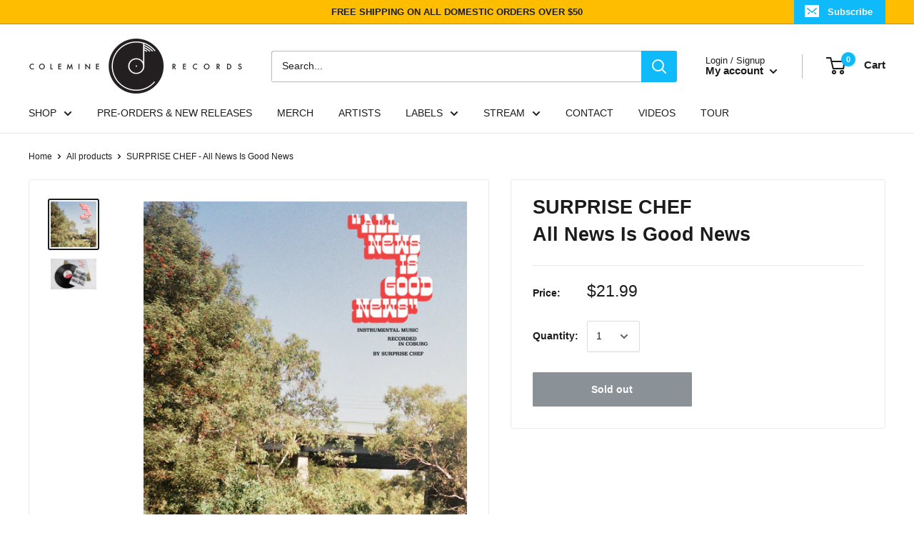

--- FILE ---
content_type: text/html; charset=utf-8
request_url: https://www.coleminerecords.com/products/surprise-chef-all-news-is-good-news
body_size: 70638
content:
<!doctype html>

<html class="no-js" lang="en">
  <head>
    <meta charset="utf-8"> 
    <meta http-equiv="X-UA-Compatible" content="IE=edge,chrome=1">
    <meta name="viewport" content="width=device-width, initial-scale=1.0, height=device-height, minimum-scale=1.0, maximum-scale=1.0">
    <meta name="theme-color" content="#1c1c1c"><title>SURPRISE CHEF - All News Is Good News &ndash; Colemine Records
</title><meta name="description" content="﻿CATALOG: ﻿MRBLP202   RELEASE DATE: JULY 10, 2020 UPC: 7119691264813   Formed at the end of 2017, Surprise Chef have grown within the fertile, creative, and supportive Melbourne music scene. Whilst the band is comprised of four core members, the album features friends and family as guest instrumentalists on flute, saxo"><link rel="canonical" href="https://www.coleminerecords.com/products/surprise-chef-all-news-is-good-news"><link rel="shortcut icon" href="//www.coleminerecords.com/cdn/shop/files/colemine_logo_favicon_96x.png?v=1613601570" type="image/png"><link rel="preload" as="style" href="//www.coleminerecords.com/cdn/shop/t/9/assets/theme.scss.css?v=102262090499419733961759323972">

    <meta property="og:type" content="product">
  <meta property="og:title" content="SURPRISE CHEF - All News Is Good News"><meta property="og:image" content="http://www.coleminerecords.com/cdn/shop/products/0020123077_10_1024x.jpg?v=1616088230">
    <meta property="og:image:secure_url" content="https://www.coleminerecords.com/cdn/shop/products/0020123077_10_1024x.jpg?v=1616088230"><meta property="og:image" content="http://www.coleminerecords.com/cdn/shop/products/0020122903_10_1024x.jpg?v=1616088230">
    <meta property="og:image:secure_url" content="https://www.coleminerecords.com/cdn/shop/products/0020122903_10_1024x.jpg?v=1616088230"><meta property="product:price:amount" content="21.99">
  <meta property="product:price:currency" content="USD"><meta property="og:description" content="﻿CATALOG: ﻿MRBLP202   RELEASE DATE: JULY 10, 2020 UPC: 7119691264813   Formed at the end of 2017, Surprise Chef have grown within the fertile, creative, and supportive Melbourne music scene. Whilst the band is comprised of four core members, the album features friends and family as guest instrumentalists on flute, saxo"><meta property="og:url" content="https://www.coleminerecords.com/products/surprise-chef-all-news-is-good-news">
<meta property="og:site_name" content="Colemine Records"><meta name="twitter:card" content="summary"><meta name="twitter:title" content="SURPRISE CHEF - All News Is Good News">
  <meta name="twitter:description" content="﻿CATALOG: ﻿MRBLP202    RELEASE DATE: JULY 10, 2020 UPC: 7119691264813
 
Formed at the end of 2017, Surprise Chef have grown within the fertile, creative, and supportive Melbourne music scene. Whilst the band is comprised of four core members, the album features friends and family as guest instrumentalists on flute, saxophone, vibraphone, congas, and assorted percussion; all adeptly recorded by engineer Henry Jenkins from the band Karate Boogaloo. The warm-raw-authenticity of the album was captured in the recordings live to tape over a handful of sessions in the band’s home studio in Melbourne’s inner-northern suburb of Coburg. As band member Lachlan Stuckey explains “All of the music we record is tracked live to tape, simply because so many of the records we love most were made that way&quot;.
">
  <meta name="twitter:image" content="https://www.coleminerecords.com/cdn/shop/products/0020123077_10_600x600_crop_center.jpg?v=1616088230">
<link rel="preconnect" href="//fonts.shopifycdn.com">
    <link rel="dns-prefetch" href="//productreviews.shopifycdn.com">
    <link rel="dns-prefetch" href="//maps.googleapis.com">
    <link rel="dns-prefetch" href="//maps.gstatic.com">

    <script>window.performance && window.performance.mark && window.performance.mark('shopify.content_for_header.start');</script><meta name="facebook-domain-verification" content="obaxnihvidco4ei5vkmt1icwblxkl7">
<meta name="google-site-verification" content="BS5bFLZ2MUzwXbqngRk9EU-HJGNbzFZcAhfxIRFx02o">
<meta id="shopify-digital-wallet" name="shopify-digital-wallet" content="/14961360/digital_wallets/dialog">
<meta name="shopify-checkout-api-token" content="3552ad9bd5b6a79570c5e5b2d6ce583b">
<meta id="in-context-paypal-metadata" data-shop-id="14961360" data-venmo-supported="true" data-environment="production" data-locale="en_US" data-paypal-v4="true" data-currency="USD">
<link rel="alternate" type="application/json+oembed" href="https://www.coleminerecords.com/products/surprise-chef-all-news-is-good-news.oembed">
<script async="async" src="/checkouts/internal/preloads.js?locale=en-US"></script>
<link rel="preconnect" href="https://shop.app" crossorigin="anonymous">
<script async="async" src="https://shop.app/checkouts/internal/preloads.js?locale=en-US&shop_id=14961360" crossorigin="anonymous"></script>
<script id="apple-pay-shop-capabilities" type="application/json">{"shopId":14961360,"countryCode":"US","currencyCode":"USD","merchantCapabilities":["supports3DS"],"merchantId":"gid:\/\/shopify\/Shop\/14961360","merchantName":"Colemine Records","requiredBillingContactFields":["postalAddress","email"],"requiredShippingContactFields":["postalAddress","email"],"shippingType":"shipping","supportedNetworks":["visa","masterCard","amex","discover","elo","jcb"],"total":{"type":"pending","label":"Colemine Records","amount":"1.00"},"shopifyPaymentsEnabled":true,"supportsSubscriptions":true}</script>
<script id="shopify-features" type="application/json">{"accessToken":"3552ad9bd5b6a79570c5e5b2d6ce583b","betas":["rich-media-storefront-analytics"],"domain":"www.coleminerecords.com","predictiveSearch":true,"shopId":14961360,"locale":"en"}</script>
<script>var Shopify = Shopify || {};
Shopify.shop = "colemine-records.myshopify.com";
Shopify.locale = "en";
Shopify.currency = {"active":"USD","rate":"1.0"};
Shopify.country = "US";
Shopify.theme = {"name":"Warehouse","id":80177234022,"schema_name":"Warehouse","schema_version":"1.8.2","theme_store_id":871,"role":"main"};
Shopify.theme.handle = "null";
Shopify.theme.style = {"id":null,"handle":null};
Shopify.cdnHost = "www.coleminerecords.com/cdn";
Shopify.routes = Shopify.routes || {};
Shopify.routes.root = "/";</script>
<script type="module">!function(o){(o.Shopify=o.Shopify||{}).modules=!0}(window);</script>
<script>!function(o){function n(){var o=[];function n(){o.push(Array.prototype.slice.apply(arguments))}return n.q=o,n}var t=o.Shopify=o.Shopify||{};t.loadFeatures=n(),t.autoloadFeatures=n()}(window);</script>
<script>
  window.ShopifyPay = window.ShopifyPay || {};
  window.ShopifyPay.apiHost = "shop.app\/pay";
  window.ShopifyPay.redirectState = null;
</script>
<script id="shop-js-analytics" type="application/json">{"pageType":"product"}</script>
<script defer="defer" async type="module" src="//www.coleminerecords.com/cdn/shopifycloud/shop-js/modules/v2/client.init-shop-cart-sync_BT-GjEfc.en.esm.js"></script>
<script defer="defer" async type="module" src="//www.coleminerecords.com/cdn/shopifycloud/shop-js/modules/v2/chunk.common_D58fp_Oc.esm.js"></script>
<script defer="defer" async type="module" src="//www.coleminerecords.com/cdn/shopifycloud/shop-js/modules/v2/chunk.modal_xMitdFEc.esm.js"></script>
<script type="module">
  await import("//www.coleminerecords.com/cdn/shopifycloud/shop-js/modules/v2/client.init-shop-cart-sync_BT-GjEfc.en.esm.js");
await import("//www.coleminerecords.com/cdn/shopifycloud/shop-js/modules/v2/chunk.common_D58fp_Oc.esm.js");
await import("//www.coleminerecords.com/cdn/shopifycloud/shop-js/modules/v2/chunk.modal_xMitdFEc.esm.js");

  window.Shopify.SignInWithShop?.initShopCartSync?.({"fedCMEnabled":true,"windoidEnabled":true});

</script>
<script>
  window.Shopify = window.Shopify || {};
  if (!window.Shopify.featureAssets) window.Shopify.featureAssets = {};
  window.Shopify.featureAssets['shop-js'] = {"shop-cart-sync":["modules/v2/client.shop-cart-sync_DZOKe7Ll.en.esm.js","modules/v2/chunk.common_D58fp_Oc.esm.js","modules/v2/chunk.modal_xMitdFEc.esm.js"],"init-fed-cm":["modules/v2/client.init-fed-cm_B6oLuCjv.en.esm.js","modules/v2/chunk.common_D58fp_Oc.esm.js","modules/v2/chunk.modal_xMitdFEc.esm.js"],"shop-cash-offers":["modules/v2/client.shop-cash-offers_D2sdYoxE.en.esm.js","modules/v2/chunk.common_D58fp_Oc.esm.js","modules/v2/chunk.modal_xMitdFEc.esm.js"],"shop-login-button":["modules/v2/client.shop-login-button_QeVjl5Y3.en.esm.js","modules/v2/chunk.common_D58fp_Oc.esm.js","modules/v2/chunk.modal_xMitdFEc.esm.js"],"pay-button":["modules/v2/client.pay-button_DXTOsIq6.en.esm.js","modules/v2/chunk.common_D58fp_Oc.esm.js","modules/v2/chunk.modal_xMitdFEc.esm.js"],"shop-button":["modules/v2/client.shop-button_DQZHx9pm.en.esm.js","modules/v2/chunk.common_D58fp_Oc.esm.js","modules/v2/chunk.modal_xMitdFEc.esm.js"],"avatar":["modules/v2/client.avatar_BTnouDA3.en.esm.js"],"init-windoid":["modules/v2/client.init-windoid_CR1B-cfM.en.esm.js","modules/v2/chunk.common_D58fp_Oc.esm.js","modules/v2/chunk.modal_xMitdFEc.esm.js"],"init-shop-for-new-customer-accounts":["modules/v2/client.init-shop-for-new-customer-accounts_C_vY_xzh.en.esm.js","modules/v2/client.shop-login-button_QeVjl5Y3.en.esm.js","modules/v2/chunk.common_D58fp_Oc.esm.js","modules/v2/chunk.modal_xMitdFEc.esm.js"],"init-shop-email-lookup-coordinator":["modules/v2/client.init-shop-email-lookup-coordinator_BI7n9ZSv.en.esm.js","modules/v2/chunk.common_D58fp_Oc.esm.js","modules/v2/chunk.modal_xMitdFEc.esm.js"],"init-shop-cart-sync":["modules/v2/client.init-shop-cart-sync_BT-GjEfc.en.esm.js","modules/v2/chunk.common_D58fp_Oc.esm.js","modules/v2/chunk.modal_xMitdFEc.esm.js"],"shop-toast-manager":["modules/v2/client.shop-toast-manager_DiYdP3xc.en.esm.js","modules/v2/chunk.common_D58fp_Oc.esm.js","modules/v2/chunk.modal_xMitdFEc.esm.js"],"init-customer-accounts":["modules/v2/client.init-customer-accounts_D9ZNqS-Q.en.esm.js","modules/v2/client.shop-login-button_QeVjl5Y3.en.esm.js","modules/v2/chunk.common_D58fp_Oc.esm.js","modules/v2/chunk.modal_xMitdFEc.esm.js"],"init-customer-accounts-sign-up":["modules/v2/client.init-customer-accounts-sign-up_iGw4briv.en.esm.js","modules/v2/client.shop-login-button_QeVjl5Y3.en.esm.js","modules/v2/chunk.common_D58fp_Oc.esm.js","modules/v2/chunk.modal_xMitdFEc.esm.js"],"shop-follow-button":["modules/v2/client.shop-follow-button_CqMgW2wH.en.esm.js","modules/v2/chunk.common_D58fp_Oc.esm.js","modules/v2/chunk.modal_xMitdFEc.esm.js"],"checkout-modal":["modules/v2/client.checkout-modal_xHeaAweL.en.esm.js","modules/v2/chunk.common_D58fp_Oc.esm.js","modules/v2/chunk.modal_xMitdFEc.esm.js"],"shop-login":["modules/v2/client.shop-login_D91U-Q7h.en.esm.js","modules/v2/chunk.common_D58fp_Oc.esm.js","modules/v2/chunk.modal_xMitdFEc.esm.js"],"lead-capture":["modules/v2/client.lead-capture_BJmE1dJe.en.esm.js","modules/v2/chunk.common_D58fp_Oc.esm.js","modules/v2/chunk.modal_xMitdFEc.esm.js"],"payment-terms":["modules/v2/client.payment-terms_Ci9AEqFq.en.esm.js","modules/v2/chunk.common_D58fp_Oc.esm.js","modules/v2/chunk.modal_xMitdFEc.esm.js"]};
</script>
<script>(function() {
  var isLoaded = false;
  function asyncLoad() {
    if (isLoaded) return;
    isLoaded = true;
    var urls = ["https:\/\/chimpstatic.com\/mcjs-connected\/js\/users\/d444ad33f04b54c80159c8645\/7676e6a63a94154cace58ae3b.js?shop=colemine-records.myshopify.com","https:\/\/wholesale.good-apps.co\/storage\/js\/goodpa_wholesale-colemine-records.myshopify.com.js?ver=31\u0026shop=colemine-records.myshopify.com","\/\/backinstock.useamp.com\/widget\/10449_1767153740.js?category=bis\u0026v=6\u0026shop=colemine-records.myshopify.com"];
    for (var i = 0; i < urls.length; i++) {
      var s = document.createElement('script');
      s.type = 'text/javascript';
      s.async = true;
      s.src = urls[i];
      var x = document.getElementsByTagName('script')[0];
      x.parentNode.insertBefore(s, x);
    }
  };
  if(window.attachEvent) {
    window.attachEvent('onload', asyncLoad);
  } else {
    window.addEventListener('load', asyncLoad, false);
  }
})();</script>
<script id="__st">var __st={"a":14961360,"offset":-18000,"reqid":"ac3211cd-2506-47cf-b33a-6ba7e9c77e21-1769034004","pageurl":"www.coleminerecords.com\/products\/surprise-chef-all-news-is-good-news","u":"4b15e35792ec","p":"product","rtyp":"product","rid":6547115933798};</script>
<script>window.ShopifyPaypalV4VisibilityTracking = true;</script>
<script id="captcha-bootstrap">!function(){'use strict';const t='contact',e='account',n='new_comment',o=[[t,t],['blogs',n],['comments',n],[t,'customer']],c=[[e,'customer_login'],[e,'guest_login'],[e,'recover_customer_password'],[e,'create_customer']],r=t=>t.map((([t,e])=>`form[action*='/${t}']:not([data-nocaptcha='true']) input[name='form_type'][value='${e}']`)).join(','),a=t=>()=>t?[...document.querySelectorAll(t)].map((t=>t.form)):[];function s(){const t=[...o],e=r(t);return a(e)}const i='password',u='form_key',d=['recaptcha-v3-token','g-recaptcha-response','h-captcha-response',i],f=()=>{try{return window.sessionStorage}catch{return}},m='__shopify_v',_=t=>t.elements[u];function p(t,e,n=!1){try{const o=window.sessionStorage,c=JSON.parse(o.getItem(e)),{data:r}=function(t){const{data:e,action:n}=t;return t[m]||n?{data:e,action:n}:{data:t,action:n}}(c);for(const[e,n]of Object.entries(r))t.elements[e]&&(t.elements[e].value=n);n&&o.removeItem(e)}catch(o){console.error('form repopulation failed',{error:o})}}const l='form_type',E='cptcha';function T(t){t.dataset[E]=!0}const w=window,h=w.document,L='Shopify',v='ce_forms',y='captcha';let A=!1;((t,e)=>{const n=(g='f06e6c50-85a8-45c8-87d0-21a2b65856fe',I='https://cdn.shopify.com/shopifycloud/storefront-forms-hcaptcha/ce_storefront_forms_captcha_hcaptcha.v1.5.2.iife.js',D={infoText:'Protected by hCaptcha',privacyText:'Privacy',termsText:'Terms'},(t,e,n)=>{const o=w[L][v],c=o.bindForm;if(c)return c(t,g,e,D).then(n);var r;o.q.push([[t,g,e,D],n]),r=I,A||(h.body.append(Object.assign(h.createElement('script'),{id:'captcha-provider',async:!0,src:r})),A=!0)});var g,I,D;w[L]=w[L]||{},w[L][v]=w[L][v]||{},w[L][v].q=[],w[L][y]=w[L][y]||{},w[L][y].protect=function(t,e){n(t,void 0,e),T(t)},Object.freeze(w[L][y]),function(t,e,n,w,h,L){const[v,y,A,g]=function(t,e,n){const i=e?o:[],u=t?c:[],d=[...i,...u],f=r(d),m=r(i),_=r(d.filter((([t,e])=>n.includes(e))));return[a(f),a(m),a(_),s()]}(w,h,L),I=t=>{const e=t.target;return e instanceof HTMLFormElement?e:e&&e.form},D=t=>v().includes(t);t.addEventListener('submit',(t=>{const e=I(t);if(!e)return;const n=D(e)&&!e.dataset.hcaptchaBound&&!e.dataset.recaptchaBound,o=_(e),c=g().includes(e)&&(!o||!o.value);(n||c)&&t.preventDefault(),c&&!n&&(function(t){try{if(!f())return;!function(t){const e=f();if(!e)return;const n=_(t);if(!n)return;const o=n.value;o&&e.removeItem(o)}(t);const e=Array.from(Array(32),(()=>Math.random().toString(36)[2])).join('');!function(t,e){_(t)||t.append(Object.assign(document.createElement('input'),{type:'hidden',name:u})),t.elements[u].value=e}(t,e),function(t,e){const n=f();if(!n)return;const o=[...t.querySelectorAll(`input[type='${i}']`)].map((({name:t})=>t)),c=[...d,...o],r={};for(const[a,s]of new FormData(t).entries())c.includes(a)||(r[a]=s);n.setItem(e,JSON.stringify({[m]:1,action:t.action,data:r}))}(t,e)}catch(e){console.error('failed to persist form',e)}}(e),e.submit())}));const S=(t,e)=>{t&&!t.dataset[E]&&(n(t,e.some((e=>e===t))),T(t))};for(const o of['focusin','change'])t.addEventListener(o,(t=>{const e=I(t);D(e)&&S(e,y())}));const B=e.get('form_key'),M=e.get(l),P=B&&M;t.addEventListener('DOMContentLoaded',(()=>{const t=y();if(P)for(const e of t)e.elements[l].value===M&&p(e,B);[...new Set([...A(),...v().filter((t=>'true'===t.dataset.shopifyCaptcha))])].forEach((e=>S(e,t)))}))}(h,new URLSearchParams(w.location.search),n,t,e,['guest_login'])})(!0,!0)}();</script>
<script integrity="sha256-4kQ18oKyAcykRKYeNunJcIwy7WH5gtpwJnB7kiuLZ1E=" data-source-attribution="shopify.loadfeatures" defer="defer" src="//www.coleminerecords.com/cdn/shopifycloud/storefront/assets/storefront/load_feature-a0a9edcb.js" crossorigin="anonymous"></script>
<script crossorigin="anonymous" defer="defer" src="//www.coleminerecords.com/cdn/shopifycloud/storefront/assets/shopify_pay/storefront-65b4c6d7.js?v=20250812"></script>
<script data-source-attribution="shopify.dynamic_checkout.dynamic.init">var Shopify=Shopify||{};Shopify.PaymentButton=Shopify.PaymentButton||{isStorefrontPortableWallets:!0,init:function(){window.Shopify.PaymentButton.init=function(){};var t=document.createElement("script");t.src="https://www.coleminerecords.com/cdn/shopifycloud/portable-wallets/latest/portable-wallets.en.js",t.type="module",document.head.appendChild(t)}};
</script>
<script data-source-attribution="shopify.dynamic_checkout.buyer_consent">
  function portableWalletsHideBuyerConsent(e){var t=document.getElementById("shopify-buyer-consent"),n=document.getElementById("shopify-subscription-policy-button");t&&n&&(t.classList.add("hidden"),t.setAttribute("aria-hidden","true"),n.removeEventListener("click",e))}function portableWalletsShowBuyerConsent(e){var t=document.getElementById("shopify-buyer-consent"),n=document.getElementById("shopify-subscription-policy-button");t&&n&&(t.classList.remove("hidden"),t.removeAttribute("aria-hidden"),n.addEventListener("click",e))}window.Shopify?.PaymentButton&&(window.Shopify.PaymentButton.hideBuyerConsent=portableWalletsHideBuyerConsent,window.Shopify.PaymentButton.showBuyerConsent=portableWalletsShowBuyerConsent);
</script>
<script data-source-attribution="shopify.dynamic_checkout.cart.bootstrap">document.addEventListener("DOMContentLoaded",(function(){function t(){return document.querySelector("shopify-accelerated-checkout-cart, shopify-accelerated-checkout")}if(t())Shopify.PaymentButton.init();else{new MutationObserver((function(e,n){t()&&(Shopify.PaymentButton.init(),n.disconnect())})).observe(document.body,{childList:!0,subtree:!0})}}));
</script>
<link id="shopify-accelerated-checkout-styles" rel="stylesheet" media="screen" href="https://www.coleminerecords.com/cdn/shopifycloud/portable-wallets/latest/accelerated-checkout-backwards-compat.css" crossorigin="anonymous">
<style id="shopify-accelerated-checkout-cart">
        #shopify-buyer-consent {
  margin-top: 1em;
  display: inline-block;
  width: 100%;
}

#shopify-buyer-consent.hidden {
  display: none;
}

#shopify-subscription-policy-button {
  background: none;
  border: none;
  padding: 0;
  text-decoration: underline;
  font-size: inherit;
  cursor: pointer;
}

#shopify-subscription-policy-button::before {
  box-shadow: none;
}

      </style>

<script>window.performance && window.performance.mark && window.performance.mark('shopify.content_for_header.end');</script>

    
  <script type="application/ld+json">
  {
    "@context": "http://schema.org",
    "@type": "Product",
    "offers": [{
          "@type": "Offer",
          "name": "Default Title",
          "availability":"https://schema.org/OutOfStock",
          "price": 21.99,
          "priceCurrency": "USD",
          "priceValidUntil": "2026-01-31","sku": "MRBLP202-7119691264813","url": "/products/surprise-chef-all-news-is-good-news/products/surprise-chef-all-news-is-good-news?variant=39269401722982"
        }
],
      "gtin13": "7119691264813",
      "productId": "7119691264813",
    "brand": {
      "name": "NR-AEC"
    },
    "name": "SURPRISE CHEF - All News Is Good News",
    "description": "﻿CATALOG: ﻿MRBLP202    RELEASE DATE: JULY 10, 2020 UPC: 7119691264813\n \nFormed at the end of 2017, Surprise Chef have grown within the fertile, creative, and supportive Melbourne music scene. Whilst the band is comprised of four core members, the album features friends and family as guest instrumentalists on flute, saxophone, vibraphone, congas, and assorted percussion; all adeptly recorded by engineer Henry Jenkins from the band Karate Boogaloo. The warm-raw-authenticity of the album was captured in the recordings live to tape over a handful of sessions in the band’s home studio in Melbourne’s inner-northern suburb of Coburg. As band member Lachlan Stuckey explains “All of the music we record is tracked live to tape, simply because so many of the records we love most were made that way\".\n",
    "category": "Friends",
    "url": "/products/surprise-chef-all-news-is-good-news/products/surprise-chef-all-news-is-good-news",
    "sku": "MRBLP202-7119691264813",
    "image": {
      "@type": "ImageObject",
      "url": "https://www.coleminerecords.com/cdn/shop/products/0020123077_10_1024x.jpg?v=1616088230",
      "image": "https://www.coleminerecords.com/cdn/shop/products/0020123077_10_1024x.jpg?v=1616088230",
      "name": "SURPRISE CHEF - All News Is Good News",
      "width": "1024",
      "height": "1024"
    }
  }
  </script>



  <script type="application/ld+json">
  {
    "@context": "http://schema.org",
    "@type": "BreadcrumbList",
  "itemListElement": [{
      "@type": "ListItem",
      "position": 1,
      "name": "Home",
      "item": "https://www.coleminerecords.com"
    },{
          "@type": "ListItem",
          "position": 2,
          "name": "SURPRISE CHEF - All News Is Good News",
          "item": "https://www.coleminerecords.com/products/surprise-chef-all-news-is-good-news"
        }]
  }
  </script>


    <script>
      // This allows to expose several variables to the global scope, to be used in scripts
      window.theme = {
        pageType: "product",
        cartCount: 0,
        moneyFormat: "${{amount}}",
        moneyWithCurrencyFormat: "${{amount}} USD",
        showDiscount: false,
        discountMode: "saving",
        searchMode: "product,article,page",
        cartType: "drawer"
      };

      window.routes = {
        rootUrl: "\/",
        cartUrl: "\/cart",
        cartAddUrl: "\/cart\/add",
        cartChangeUrl: "\/cart\/change",
        searchUrl: "\/search",
        productRecommendationsUrl: "\/recommendations\/products"
      };

      window.languages = {
        collectionOnSaleLabel: "Save {{savings}}",
        productFormUnavailable: "Unavailable",
        productFormAddToCart: "Add to cart",
        productFormSoldOut: "Sold out",
        shippingEstimatorNoResults: "No shipping could be found for your address.",
        shippingEstimatorOneResult: "There is one shipping rate for your address:",
        shippingEstimatorMultipleResults: "There are {{count}} shipping rates for your address:",
        shippingEstimatorErrors: "There are some errors:"
      };

      window.lazySizesConfig = {
        loadHidden: false,
        hFac: 0.8,
        expFactor: 3,
        customMedia: {
          '--phone': '(max-width: 640px)',
          '--tablet': '(min-width: 641px) and (max-width: 1023px)',
          '--lap': '(min-width: 1024px)'
        }
      };

      document.documentElement.className = document.documentElement.className.replace('no-js', 'js');
    </script>

    <script src="//www.coleminerecords.com/cdn/shop/t/9/assets/lazysizes.min.js?v=38423348123636194381587831283" async></script><script src="//polyfill-fastly.net/v3/polyfill.min.js?unknown=polyfill&features=fetch,Element.prototype.closest,Element.prototype.matches,Element.prototype.remove,Element.prototype.classList,Array.prototype.includes,Array.prototype.fill,String.prototype.includes,String.prototype.padStart,Object.assign,CustomEvent,Intl,URL,DOMTokenList,IntersectionObserver,IntersectionObserverEntry" defer></script>
    <script src="//www.coleminerecords.com/cdn/shop/t/9/assets/libs.min.js?v=141095812039519903031587831283" defer></script>
    <script src="//www.coleminerecords.com/cdn/shop/t/9/assets/theme.min.js?v=136109282511134679311587831287" defer></script>
    <script src="//www.coleminerecords.com/cdn/shop/t/9/assets/custom.js?v=90373254691674712701587831285" defer></script>

    <link rel="stylesheet" href="//www.coleminerecords.com/cdn/shop/t/9/assets/theme.scss.css?v=102262090499419733961759323972">

    <script>
      (function () {
        window.onpageshow = function() {
          // We force re-freshing the cart content onpageshow, as most browsers will serve a cache copy when hitting the
          // back button, which cause staled data
          document.documentElement.dispatchEvent(new CustomEvent('cart:refresh', {
            bubbles: true
          }));
        };
      })();
    </script>
        <meta name="facebook-domain-verification" content="afh1mgq043ljh69kisqfauyi38tv5c" />

  <!-- BEGIN app block: shopify://apps/ymq-b2b-wholesale-solution/blocks/app-embed/ef8663e7-9d07-4952-bb17-2e62f084164e --><style id="ymq-b2b-checkout-button-protect">
    [name="checkout"],[name="chekout"], a[href^="/checkout"], a[href="/account/login"].cart__submit, button[type="submit"].btn-order, a.btn.cart__checkout, a.cart__submit, .wc-proceed-to-checkout button, #cart_form .buttons .btn-primary, .ymq-checkout-button{
        pointer-events: none;
    }
</style>
<script>
    function ymq_ready(fn){
        if(document.addEventListener){
            document.addEventListener('DOMContentLoaded',function(){
                document.removeEventListener('DOMContentLoaded',arguments.callee,false);
                fn();
            },false);
        }else if(document.attachEvent){
            document.attachEvent('onreadystatechange',function(){
                if(document.readyState=='complete'){
                    document.detachEvent('onreadystatechange',arguments.callee);
                    fn();
                }
            });
        }
    }
    ymq_ready(() => {
        setTimeout(function() {
            var ymq_checkout_button_protect = document.getElementById("ymq-b2b-checkout-button-protect");
            ymq_checkout_button_protect.remove();
        }, 100);
    })
</script> 
 
 

<style class="ymq-b2b-hidden-price-style">
    .ymq-b2b-price-hidden{
        visibility: hidden!important;
    }
</style>

<script>
    window.ymq_b2b = window.ymq_b2b || {
        token: `89defac1dbc6c9abd19565ec172f67ae588e2411434f4674a687aca6bec01623`,
        timestamp: `1769034004`,
        shop: {
            id: `14961360`,
            domain: `colemine-records.myshopify.com`,
            taxes_included: false,
        },
        admin: false,
        cart: {"note":null,"attributes":{},"original_total_price":0,"total_price":0,"total_discount":0,"total_weight":0.0,"item_count":0,"items":[],"requires_shipping":false,"currency":"USD","items_subtotal_price":0,"cart_level_discount_applications":[],"checkout_charge_amount":0},
        product: {"id":6547115933798,"title":"SURPRISE CHEF - All News Is Good News","handle":"surprise-chef-all-news-is-good-news","description":"\u003cstrong\u003e﻿CATALOG: \u003c\/strong\u003e﻿MRBLP202   \u003cbr\u003e \u003cstrong\u003eRELEASE DATE: \u003c\/strong\u003eJULY 10, 2020\u003cbr\u003e \u003cstrong\u003eUPC: \u003c\/strong\u003e7119691264813\n\u003cp\u003e \u003c\/p\u003e\n\u003cp style=\"text-align: justify;\"\u003eFormed at the end of 2017, Surprise Chef have grown within the fertile\u003cstrong\u003e\u003cspan\u003e, \u003c\/span\u003e\u003c\/strong\u003ecreative, and supportive Melbourne music scene. Whilst the band is comprised of four core members, the album features friends and family as guest instrumentalists on flute, saxophone, vibraphone, congas, and assorted percussion; all adeptly recorded by engineer Henry Jenkins from the band Karate Boogaloo. The warm-raw-authenticity of the album was captured in the recordings live to tape over a handful of sessions in the band’s home studio in Melbourne’s inner-northern suburb of Coburg. As band member Lachlan Stuckey explains “All of the music we record is tracked live to tape, simply because so many of the records we love most were made that way\".\u003c\/p\u003e\n\u003cl\u003e\u003c\/l\u003e","published_at":"2021-03-18T13:26:05-04:00","created_at":"2021-03-18T13:23:48-04:00","vendor":"NR-AEC","type":"Friends","tags":["Label_Mr Bongo","LP","surprise chef"],"price":2199,"price_min":2199,"price_max":2199,"available":false,"price_varies":false,"compare_at_price":null,"compare_at_price_min":0,"compare_at_price_max":0,"compare_at_price_varies":false,"variants":[{"id":39269401722982,"title":"Default Title","option1":"Default Title","option2":null,"option3":null,"sku":"MRBLP202-7119691264813","requires_shipping":true,"taxable":true,"featured_image":null,"available":false,"name":"SURPRISE CHEF - All News Is Good News","public_title":null,"options":["Default Title"],"price":2199,"weight":544,"compare_at_price":null,"inventory_quantity":0,"inventory_management":"shopify","inventory_policy":"deny","barcode":"7119691264813","requires_selling_plan":false,"selling_plan_allocations":[]}],"images":["\/\/www.coleminerecords.com\/cdn\/shop\/products\/0020123077_10.jpg?v=1616088230","\/\/www.coleminerecords.com\/cdn\/shop\/products\/0020122903_10.jpg?v=1616088230"],"featured_image":"\/\/www.coleminerecords.com\/cdn\/shop\/products\/0020123077_10.jpg?v=1616088230","options":["Title"],"media":[{"alt":null,"id":20219493187686,"position":1,"preview_image":{"aspect_ratio":1.0,"height":1200,"width":1200,"src":"\/\/www.coleminerecords.com\/cdn\/shop\/products\/0020123077_10.jpg?v=1616088230"},"aspect_ratio":1.0,"height":1200,"media_type":"image","src":"\/\/www.coleminerecords.com\/cdn\/shop\/products\/0020123077_10.jpg?v=1616088230","width":1200},{"alt":null,"id":20219493220454,"position":2,"preview_image":{"aspect_ratio":1.5,"height":800,"width":1200,"src":"\/\/www.coleminerecords.com\/cdn\/shop\/products\/0020122903_10.jpg?v=1616088230"},"aspect_ratio":1.5,"height":800,"media_type":"image","src":"\/\/www.coleminerecords.com\/cdn\/shop\/products\/0020122903_10.jpg?v=1616088230","width":1200}],"requires_selling_plan":false,"selling_plan_groups":[],"content":"\u003cstrong\u003e﻿CATALOG: \u003c\/strong\u003e﻿MRBLP202   \u003cbr\u003e \u003cstrong\u003eRELEASE DATE: \u003c\/strong\u003eJULY 10, 2020\u003cbr\u003e \u003cstrong\u003eUPC: \u003c\/strong\u003e7119691264813\n\u003cp\u003e \u003c\/p\u003e\n\u003cp style=\"text-align: justify;\"\u003eFormed at the end of 2017, Surprise Chef have grown within the fertile\u003cstrong\u003e\u003cspan\u003e, \u003c\/span\u003e\u003c\/strong\u003ecreative, and supportive Melbourne music scene. Whilst the band is comprised of four core members, the album features friends and family as guest instrumentalists on flute, saxophone, vibraphone, congas, and assorted percussion; all adeptly recorded by engineer Henry Jenkins from the band Karate Boogaloo. The warm-raw-authenticity of the album was captured in the recordings live to tape over a handful of sessions in the band’s home studio in Melbourne’s inner-northern suburb of Coburg. As band member Lachlan Stuckey explains “All of the music we record is tracked live to tape, simply because so many of the records we love most were made that way\".\u003c\/p\u003e\n\u003cl\u003e\u003c\/l\u003e"},
        page: `product`,
        country: {
            iso_code: `US`,
            currency: `USD`,
            name: `United States`,
            language: `en`
        },
        discount_limit: {dc: {},sr: {}},
        all_country_option_tags: `<option value="United States" data-provinces="[[&quot;Alabama&quot;,&quot;Alabama&quot;],[&quot;Alaska&quot;,&quot;Alaska&quot;],[&quot;American Samoa&quot;,&quot;American Samoa&quot;],[&quot;Arizona&quot;,&quot;Arizona&quot;],[&quot;Arkansas&quot;,&quot;Arkansas&quot;],[&quot;Armed Forces Americas&quot;,&quot;Armed Forces Americas&quot;],[&quot;Armed Forces Europe&quot;,&quot;Armed Forces Europe&quot;],[&quot;Armed Forces Pacific&quot;,&quot;Armed Forces Pacific&quot;],[&quot;California&quot;,&quot;California&quot;],[&quot;Colorado&quot;,&quot;Colorado&quot;],[&quot;Connecticut&quot;,&quot;Connecticut&quot;],[&quot;Delaware&quot;,&quot;Delaware&quot;],[&quot;District of Columbia&quot;,&quot;Washington DC&quot;],[&quot;Federated States of Micronesia&quot;,&quot;Micronesia&quot;],[&quot;Florida&quot;,&quot;Florida&quot;],[&quot;Georgia&quot;,&quot;Georgia&quot;],[&quot;Guam&quot;,&quot;Guam&quot;],[&quot;Hawaii&quot;,&quot;Hawaii&quot;],[&quot;Idaho&quot;,&quot;Idaho&quot;],[&quot;Illinois&quot;,&quot;Illinois&quot;],[&quot;Indiana&quot;,&quot;Indiana&quot;],[&quot;Iowa&quot;,&quot;Iowa&quot;],[&quot;Kansas&quot;,&quot;Kansas&quot;],[&quot;Kentucky&quot;,&quot;Kentucky&quot;],[&quot;Louisiana&quot;,&quot;Louisiana&quot;],[&quot;Maine&quot;,&quot;Maine&quot;],[&quot;Marshall Islands&quot;,&quot;Marshall Islands&quot;],[&quot;Maryland&quot;,&quot;Maryland&quot;],[&quot;Massachusetts&quot;,&quot;Massachusetts&quot;],[&quot;Michigan&quot;,&quot;Michigan&quot;],[&quot;Minnesota&quot;,&quot;Minnesota&quot;],[&quot;Mississippi&quot;,&quot;Mississippi&quot;],[&quot;Missouri&quot;,&quot;Missouri&quot;],[&quot;Montana&quot;,&quot;Montana&quot;],[&quot;Nebraska&quot;,&quot;Nebraska&quot;],[&quot;Nevada&quot;,&quot;Nevada&quot;],[&quot;New Hampshire&quot;,&quot;New Hampshire&quot;],[&quot;New Jersey&quot;,&quot;New Jersey&quot;],[&quot;New Mexico&quot;,&quot;New Mexico&quot;],[&quot;New York&quot;,&quot;New York&quot;],[&quot;North Carolina&quot;,&quot;North Carolina&quot;],[&quot;North Dakota&quot;,&quot;North Dakota&quot;],[&quot;Northern Mariana Islands&quot;,&quot;Northern Mariana Islands&quot;],[&quot;Ohio&quot;,&quot;Ohio&quot;],[&quot;Oklahoma&quot;,&quot;Oklahoma&quot;],[&quot;Oregon&quot;,&quot;Oregon&quot;],[&quot;Palau&quot;,&quot;Palau&quot;],[&quot;Pennsylvania&quot;,&quot;Pennsylvania&quot;],[&quot;Puerto Rico&quot;,&quot;Puerto Rico&quot;],[&quot;Rhode Island&quot;,&quot;Rhode Island&quot;],[&quot;South Carolina&quot;,&quot;South Carolina&quot;],[&quot;South Dakota&quot;,&quot;South Dakota&quot;],[&quot;Tennessee&quot;,&quot;Tennessee&quot;],[&quot;Texas&quot;,&quot;Texas&quot;],[&quot;Utah&quot;,&quot;Utah&quot;],[&quot;Vermont&quot;,&quot;Vermont&quot;],[&quot;Virgin Islands&quot;,&quot;U.S. Virgin Islands&quot;],[&quot;Virginia&quot;,&quot;Virginia&quot;],[&quot;Washington&quot;,&quot;Washington&quot;],[&quot;West Virginia&quot;,&quot;West Virginia&quot;],[&quot;Wisconsin&quot;,&quot;Wisconsin&quot;],[&quot;Wyoming&quot;,&quot;Wyoming&quot;]]">United States</option>
<option value="United Kingdom" data-provinces="[[&quot;British Forces&quot;,&quot;British Forces&quot;],[&quot;England&quot;,&quot;England&quot;],[&quot;Northern Ireland&quot;,&quot;Northern Ireland&quot;],[&quot;Scotland&quot;,&quot;Scotland&quot;],[&quot;Wales&quot;,&quot;Wales&quot;]]">United Kingdom</option>
<option value="Canada" data-provinces="[[&quot;Alberta&quot;,&quot;Alberta&quot;],[&quot;British Columbia&quot;,&quot;British Columbia&quot;],[&quot;Manitoba&quot;,&quot;Manitoba&quot;],[&quot;New Brunswick&quot;,&quot;New Brunswick&quot;],[&quot;Newfoundland and Labrador&quot;,&quot;Newfoundland and Labrador&quot;],[&quot;Northwest Territories&quot;,&quot;Northwest Territories&quot;],[&quot;Nova Scotia&quot;,&quot;Nova Scotia&quot;],[&quot;Nunavut&quot;,&quot;Nunavut&quot;],[&quot;Ontario&quot;,&quot;Ontario&quot;],[&quot;Prince Edward Island&quot;,&quot;Prince Edward Island&quot;],[&quot;Quebec&quot;,&quot;Quebec&quot;],[&quot;Saskatchewan&quot;,&quot;Saskatchewan&quot;],[&quot;Yukon&quot;,&quot;Yukon&quot;]]">Canada</option>
<option value="Australia" data-provinces="[[&quot;Australian Capital Territory&quot;,&quot;Australian Capital Territory&quot;],[&quot;New South Wales&quot;,&quot;New South Wales&quot;],[&quot;Northern Territory&quot;,&quot;Northern Territory&quot;],[&quot;Queensland&quot;,&quot;Queensland&quot;],[&quot;South Australia&quot;,&quot;South Australia&quot;],[&quot;Tasmania&quot;,&quot;Tasmania&quot;],[&quot;Victoria&quot;,&quot;Victoria&quot;],[&quot;Western Australia&quot;,&quot;Western Australia&quot;]]">Australia</option>
<option value="---" data-provinces="[]">---</option>
<option value="Afghanistan" data-provinces="[]">Afghanistan</option>
<option value="Aland Islands" data-provinces="[]">Åland Islands</option>
<option value="Albania" data-provinces="[]">Albania</option>
<option value="Algeria" data-provinces="[]">Algeria</option>
<option value="Andorra" data-provinces="[]">Andorra</option>
<option value="Angola" data-provinces="[]">Angola</option>
<option value="Anguilla" data-provinces="[]">Anguilla</option>
<option value="Antigua And Barbuda" data-provinces="[]">Antigua & Barbuda</option>
<option value="Argentina" data-provinces="[[&quot;Buenos Aires&quot;,&quot;Buenos Aires Province&quot;],[&quot;Catamarca&quot;,&quot;Catamarca&quot;],[&quot;Chaco&quot;,&quot;Chaco&quot;],[&quot;Chubut&quot;,&quot;Chubut&quot;],[&quot;Ciudad Autónoma de Buenos Aires&quot;,&quot;Buenos Aires (Autonomous City)&quot;],[&quot;Corrientes&quot;,&quot;Corrientes&quot;],[&quot;Córdoba&quot;,&quot;Córdoba&quot;],[&quot;Entre Ríos&quot;,&quot;Entre Ríos&quot;],[&quot;Formosa&quot;,&quot;Formosa&quot;],[&quot;Jujuy&quot;,&quot;Jujuy&quot;],[&quot;La Pampa&quot;,&quot;La Pampa&quot;],[&quot;La Rioja&quot;,&quot;La Rioja&quot;],[&quot;Mendoza&quot;,&quot;Mendoza&quot;],[&quot;Misiones&quot;,&quot;Misiones&quot;],[&quot;Neuquén&quot;,&quot;Neuquén&quot;],[&quot;Río Negro&quot;,&quot;Río Negro&quot;],[&quot;Salta&quot;,&quot;Salta&quot;],[&quot;San Juan&quot;,&quot;San Juan&quot;],[&quot;San Luis&quot;,&quot;San Luis&quot;],[&quot;Santa Cruz&quot;,&quot;Santa Cruz&quot;],[&quot;Santa Fe&quot;,&quot;Santa Fe&quot;],[&quot;Santiago Del Estero&quot;,&quot;Santiago del Estero&quot;],[&quot;Tierra Del Fuego&quot;,&quot;Tierra del Fuego&quot;],[&quot;Tucumán&quot;,&quot;Tucumán&quot;]]">Argentina</option>
<option value="Armenia" data-provinces="[]">Armenia</option>
<option value="Aruba" data-provinces="[]">Aruba</option>
<option value="Ascension Island" data-provinces="[]">Ascension Island</option>
<option value="Australia" data-provinces="[[&quot;Australian Capital Territory&quot;,&quot;Australian Capital Territory&quot;],[&quot;New South Wales&quot;,&quot;New South Wales&quot;],[&quot;Northern Territory&quot;,&quot;Northern Territory&quot;],[&quot;Queensland&quot;,&quot;Queensland&quot;],[&quot;South Australia&quot;,&quot;South Australia&quot;],[&quot;Tasmania&quot;,&quot;Tasmania&quot;],[&quot;Victoria&quot;,&quot;Victoria&quot;],[&quot;Western Australia&quot;,&quot;Western Australia&quot;]]">Australia</option>
<option value="Austria" data-provinces="[]">Austria</option>
<option value="Azerbaijan" data-provinces="[]">Azerbaijan</option>
<option value="Bahamas" data-provinces="[]">Bahamas</option>
<option value="Bahrain" data-provinces="[]">Bahrain</option>
<option value="Bangladesh" data-provinces="[]">Bangladesh</option>
<option value="Barbados" data-provinces="[]">Barbados</option>
<option value="Belarus" data-provinces="[]">Belarus</option>
<option value="Belgium" data-provinces="[]">Belgium</option>
<option value="Belize" data-provinces="[]">Belize</option>
<option value="Benin" data-provinces="[]">Benin</option>
<option value="Bermuda" data-provinces="[]">Bermuda</option>
<option value="Bhutan" data-provinces="[]">Bhutan</option>
<option value="Bolivia" data-provinces="[]">Bolivia</option>
<option value="Bosnia And Herzegovina" data-provinces="[]">Bosnia & Herzegovina</option>
<option value="Botswana" data-provinces="[]">Botswana</option>
<option value="Brazil" data-provinces="[[&quot;Acre&quot;,&quot;Acre&quot;],[&quot;Alagoas&quot;,&quot;Alagoas&quot;],[&quot;Amapá&quot;,&quot;Amapá&quot;],[&quot;Amazonas&quot;,&quot;Amazonas&quot;],[&quot;Bahia&quot;,&quot;Bahia&quot;],[&quot;Ceará&quot;,&quot;Ceará&quot;],[&quot;Distrito Federal&quot;,&quot;Federal District&quot;],[&quot;Espírito Santo&quot;,&quot;Espírito Santo&quot;],[&quot;Goiás&quot;,&quot;Goiás&quot;],[&quot;Maranhão&quot;,&quot;Maranhão&quot;],[&quot;Mato Grosso&quot;,&quot;Mato Grosso&quot;],[&quot;Mato Grosso do Sul&quot;,&quot;Mato Grosso do Sul&quot;],[&quot;Minas Gerais&quot;,&quot;Minas Gerais&quot;],[&quot;Paraná&quot;,&quot;Paraná&quot;],[&quot;Paraíba&quot;,&quot;Paraíba&quot;],[&quot;Pará&quot;,&quot;Pará&quot;],[&quot;Pernambuco&quot;,&quot;Pernambuco&quot;],[&quot;Piauí&quot;,&quot;Piauí&quot;],[&quot;Rio Grande do Norte&quot;,&quot;Rio Grande do Norte&quot;],[&quot;Rio Grande do Sul&quot;,&quot;Rio Grande do Sul&quot;],[&quot;Rio de Janeiro&quot;,&quot;Rio de Janeiro&quot;],[&quot;Rondônia&quot;,&quot;Rondônia&quot;],[&quot;Roraima&quot;,&quot;Roraima&quot;],[&quot;Santa Catarina&quot;,&quot;Santa Catarina&quot;],[&quot;Sergipe&quot;,&quot;Sergipe&quot;],[&quot;São Paulo&quot;,&quot;São Paulo&quot;],[&quot;Tocantins&quot;,&quot;Tocantins&quot;]]">Brazil</option>
<option value="British Indian Ocean Territory" data-provinces="[]">British Indian Ocean Territory</option>
<option value="Virgin Islands, British" data-provinces="[]">British Virgin Islands</option>
<option value="Brunei" data-provinces="[]">Brunei</option>
<option value="Bulgaria" data-provinces="[]">Bulgaria</option>
<option value="Burkina Faso" data-provinces="[]">Burkina Faso</option>
<option value="Burundi" data-provinces="[]">Burundi</option>
<option value="Cambodia" data-provinces="[]">Cambodia</option>
<option value="Republic of Cameroon" data-provinces="[]">Cameroon</option>
<option value="Canada" data-provinces="[[&quot;Alberta&quot;,&quot;Alberta&quot;],[&quot;British Columbia&quot;,&quot;British Columbia&quot;],[&quot;Manitoba&quot;,&quot;Manitoba&quot;],[&quot;New Brunswick&quot;,&quot;New Brunswick&quot;],[&quot;Newfoundland and Labrador&quot;,&quot;Newfoundland and Labrador&quot;],[&quot;Northwest Territories&quot;,&quot;Northwest Territories&quot;],[&quot;Nova Scotia&quot;,&quot;Nova Scotia&quot;],[&quot;Nunavut&quot;,&quot;Nunavut&quot;],[&quot;Ontario&quot;,&quot;Ontario&quot;],[&quot;Prince Edward Island&quot;,&quot;Prince Edward Island&quot;],[&quot;Quebec&quot;,&quot;Quebec&quot;],[&quot;Saskatchewan&quot;,&quot;Saskatchewan&quot;],[&quot;Yukon&quot;,&quot;Yukon&quot;]]">Canada</option>
<option value="Cape Verde" data-provinces="[]">Cape Verde</option>
<option value="Caribbean Netherlands" data-provinces="[]">Caribbean Netherlands</option>
<option value="Cayman Islands" data-provinces="[]">Cayman Islands</option>
<option value="Central African Republic" data-provinces="[]">Central African Republic</option>
<option value="Chad" data-provinces="[]">Chad</option>
<option value="Chile" data-provinces="[[&quot;Antofagasta&quot;,&quot;Antofagasta&quot;],[&quot;Araucanía&quot;,&quot;Araucanía&quot;],[&quot;Arica and Parinacota&quot;,&quot;Arica y Parinacota&quot;],[&quot;Atacama&quot;,&quot;Atacama&quot;],[&quot;Aysén&quot;,&quot;Aysén&quot;],[&quot;Biobío&quot;,&quot;Bío Bío&quot;],[&quot;Coquimbo&quot;,&quot;Coquimbo&quot;],[&quot;Los Lagos&quot;,&quot;Los Lagos&quot;],[&quot;Los Ríos&quot;,&quot;Los Ríos&quot;],[&quot;Magallanes&quot;,&quot;Magallanes Region&quot;],[&quot;Maule&quot;,&quot;Maule&quot;],[&quot;O&#39;Higgins&quot;,&quot;Libertador General Bernardo O’Higgins&quot;],[&quot;Santiago&quot;,&quot;Santiago Metropolitan&quot;],[&quot;Tarapacá&quot;,&quot;Tarapacá&quot;],[&quot;Valparaíso&quot;,&quot;Valparaíso&quot;],[&quot;Ñuble&quot;,&quot;Ñuble&quot;]]">Chile</option>
<option value="China" data-provinces="[[&quot;Anhui&quot;,&quot;Anhui&quot;],[&quot;Beijing&quot;,&quot;Beijing&quot;],[&quot;Chongqing&quot;,&quot;Chongqing&quot;],[&quot;Fujian&quot;,&quot;Fujian&quot;],[&quot;Gansu&quot;,&quot;Gansu&quot;],[&quot;Guangdong&quot;,&quot;Guangdong&quot;],[&quot;Guangxi&quot;,&quot;Guangxi&quot;],[&quot;Guizhou&quot;,&quot;Guizhou&quot;],[&quot;Hainan&quot;,&quot;Hainan&quot;],[&quot;Hebei&quot;,&quot;Hebei&quot;],[&quot;Heilongjiang&quot;,&quot;Heilongjiang&quot;],[&quot;Henan&quot;,&quot;Henan&quot;],[&quot;Hubei&quot;,&quot;Hubei&quot;],[&quot;Hunan&quot;,&quot;Hunan&quot;],[&quot;Inner Mongolia&quot;,&quot;Inner Mongolia&quot;],[&quot;Jiangsu&quot;,&quot;Jiangsu&quot;],[&quot;Jiangxi&quot;,&quot;Jiangxi&quot;],[&quot;Jilin&quot;,&quot;Jilin&quot;],[&quot;Liaoning&quot;,&quot;Liaoning&quot;],[&quot;Ningxia&quot;,&quot;Ningxia&quot;],[&quot;Qinghai&quot;,&quot;Qinghai&quot;],[&quot;Shaanxi&quot;,&quot;Shaanxi&quot;],[&quot;Shandong&quot;,&quot;Shandong&quot;],[&quot;Shanghai&quot;,&quot;Shanghai&quot;],[&quot;Shanxi&quot;,&quot;Shanxi&quot;],[&quot;Sichuan&quot;,&quot;Sichuan&quot;],[&quot;Tianjin&quot;,&quot;Tianjin&quot;],[&quot;Xinjiang&quot;,&quot;Xinjiang&quot;],[&quot;Xizang&quot;,&quot;Tibet&quot;],[&quot;Yunnan&quot;,&quot;Yunnan&quot;],[&quot;Zhejiang&quot;,&quot;Zhejiang&quot;]]">China</option>
<option value="Christmas Island" data-provinces="[]">Christmas Island</option>
<option value="Cocos (Keeling) Islands" data-provinces="[]">Cocos (Keeling) Islands</option>
<option value="Colombia" data-provinces="[[&quot;Amazonas&quot;,&quot;Amazonas&quot;],[&quot;Antioquia&quot;,&quot;Antioquia&quot;],[&quot;Arauca&quot;,&quot;Arauca&quot;],[&quot;Atlántico&quot;,&quot;Atlántico&quot;],[&quot;Bogotá, D.C.&quot;,&quot;Capital District&quot;],[&quot;Bolívar&quot;,&quot;Bolívar&quot;],[&quot;Boyacá&quot;,&quot;Boyacá&quot;],[&quot;Caldas&quot;,&quot;Caldas&quot;],[&quot;Caquetá&quot;,&quot;Caquetá&quot;],[&quot;Casanare&quot;,&quot;Casanare&quot;],[&quot;Cauca&quot;,&quot;Cauca&quot;],[&quot;Cesar&quot;,&quot;Cesar&quot;],[&quot;Chocó&quot;,&quot;Chocó&quot;],[&quot;Cundinamarca&quot;,&quot;Cundinamarca&quot;],[&quot;Córdoba&quot;,&quot;Córdoba&quot;],[&quot;Guainía&quot;,&quot;Guainía&quot;],[&quot;Guaviare&quot;,&quot;Guaviare&quot;],[&quot;Huila&quot;,&quot;Huila&quot;],[&quot;La Guajira&quot;,&quot;La Guajira&quot;],[&quot;Magdalena&quot;,&quot;Magdalena&quot;],[&quot;Meta&quot;,&quot;Meta&quot;],[&quot;Nariño&quot;,&quot;Nariño&quot;],[&quot;Norte de Santander&quot;,&quot;Norte de Santander&quot;],[&quot;Putumayo&quot;,&quot;Putumayo&quot;],[&quot;Quindío&quot;,&quot;Quindío&quot;],[&quot;Risaralda&quot;,&quot;Risaralda&quot;],[&quot;San Andrés, Providencia y Santa Catalina&quot;,&quot;San Andrés \u0026 Providencia&quot;],[&quot;Santander&quot;,&quot;Santander&quot;],[&quot;Sucre&quot;,&quot;Sucre&quot;],[&quot;Tolima&quot;,&quot;Tolima&quot;],[&quot;Valle del Cauca&quot;,&quot;Valle del Cauca&quot;],[&quot;Vaupés&quot;,&quot;Vaupés&quot;],[&quot;Vichada&quot;,&quot;Vichada&quot;]]">Colombia</option>
<option value="Comoros" data-provinces="[]">Comoros</option>
<option value="Congo" data-provinces="[]">Congo - Brazzaville</option>
<option value="Congo, The Democratic Republic Of The" data-provinces="[]">Congo - Kinshasa</option>
<option value="Cook Islands" data-provinces="[]">Cook Islands</option>
<option value="Costa Rica" data-provinces="[[&quot;Alajuela&quot;,&quot;Alajuela&quot;],[&quot;Cartago&quot;,&quot;Cartago&quot;],[&quot;Guanacaste&quot;,&quot;Guanacaste&quot;],[&quot;Heredia&quot;,&quot;Heredia&quot;],[&quot;Limón&quot;,&quot;Limón&quot;],[&quot;Puntarenas&quot;,&quot;Puntarenas&quot;],[&quot;San José&quot;,&quot;San José&quot;]]">Costa Rica</option>
<option value="Croatia" data-provinces="[]">Croatia</option>
<option value="Curaçao" data-provinces="[]">Curaçao</option>
<option value="Cyprus" data-provinces="[]">Cyprus</option>
<option value="Czech Republic" data-provinces="[]">Czechia</option>
<option value="Côte d'Ivoire" data-provinces="[]">Côte d’Ivoire</option>
<option value="Denmark" data-provinces="[]">Denmark</option>
<option value="Djibouti" data-provinces="[]">Djibouti</option>
<option value="Dominica" data-provinces="[]">Dominica</option>
<option value="Dominican Republic" data-provinces="[]">Dominican Republic</option>
<option value="Ecuador" data-provinces="[]">Ecuador</option>
<option value="Egypt" data-provinces="[[&quot;6th of October&quot;,&quot;6th of October&quot;],[&quot;Al Sharqia&quot;,&quot;Al Sharqia&quot;],[&quot;Alexandria&quot;,&quot;Alexandria&quot;],[&quot;Aswan&quot;,&quot;Aswan&quot;],[&quot;Asyut&quot;,&quot;Asyut&quot;],[&quot;Beheira&quot;,&quot;Beheira&quot;],[&quot;Beni Suef&quot;,&quot;Beni Suef&quot;],[&quot;Cairo&quot;,&quot;Cairo&quot;],[&quot;Dakahlia&quot;,&quot;Dakahlia&quot;],[&quot;Damietta&quot;,&quot;Damietta&quot;],[&quot;Faiyum&quot;,&quot;Faiyum&quot;],[&quot;Gharbia&quot;,&quot;Gharbia&quot;],[&quot;Giza&quot;,&quot;Giza&quot;],[&quot;Helwan&quot;,&quot;Helwan&quot;],[&quot;Ismailia&quot;,&quot;Ismailia&quot;],[&quot;Kafr el-Sheikh&quot;,&quot;Kafr el-Sheikh&quot;],[&quot;Luxor&quot;,&quot;Luxor&quot;],[&quot;Matrouh&quot;,&quot;Matrouh&quot;],[&quot;Minya&quot;,&quot;Minya&quot;],[&quot;Monufia&quot;,&quot;Monufia&quot;],[&quot;New Valley&quot;,&quot;New Valley&quot;],[&quot;North Sinai&quot;,&quot;North Sinai&quot;],[&quot;Port Said&quot;,&quot;Port Said&quot;],[&quot;Qalyubia&quot;,&quot;Qalyubia&quot;],[&quot;Qena&quot;,&quot;Qena&quot;],[&quot;Red Sea&quot;,&quot;Red Sea&quot;],[&quot;Sohag&quot;,&quot;Sohag&quot;],[&quot;South Sinai&quot;,&quot;South Sinai&quot;],[&quot;Suez&quot;,&quot;Suez&quot;]]">Egypt</option>
<option value="El Salvador" data-provinces="[[&quot;Ahuachapán&quot;,&quot;Ahuachapán&quot;],[&quot;Cabañas&quot;,&quot;Cabañas&quot;],[&quot;Chalatenango&quot;,&quot;Chalatenango&quot;],[&quot;Cuscatlán&quot;,&quot;Cuscatlán&quot;],[&quot;La Libertad&quot;,&quot;La Libertad&quot;],[&quot;La Paz&quot;,&quot;La Paz&quot;],[&quot;La Unión&quot;,&quot;La Unión&quot;],[&quot;Morazán&quot;,&quot;Morazán&quot;],[&quot;San Miguel&quot;,&quot;San Miguel&quot;],[&quot;San Salvador&quot;,&quot;San Salvador&quot;],[&quot;San Vicente&quot;,&quot;San Vicente&quot;],[&quot;Santa Ana&quot;,&quot;Santa Ana&quot;],[&quot;Sonsonate&quot;,&quot;Sonsonate&quot;],[&quot;Usulután&quot;,&quot;Usulután&quot;]]">El Salvador</option>
<option value="Equatorial Guinea" data-provinces="[]">Equatorial Guinea</option>
<option value="Eritrea" data-provinces="[]">Eritrea</option>
<option value="Estonia" data-provinces="[]">Estonia</option>
<option value="Eswatini" data-provinces="[]">Eswatini</option>
<option value="Ethiopia" data-provinces="[]">Ethiopia</option>
<option value="Falkland Islands (Malvinas)" data-provinces="[]">Falkland Islands</option>
<option value="Faroe Islands" data-provinces="[]">Faroe Islands</option>
<option value="Fiji" data-provinces="[]">Fiji</option>
<option value="Finland" data-provinces="[]">Finland</option>
<option value="France" data-provinces="[]">France</option>
<option value="French Guiana" data-provinces="[]">French Guiana</option>
<option value="French Polynesia" data-provinces="[]">French Polynesia</option>
<option value="French Southern Territories" data-provinces="[]">French Southern Territories</option>
<option value="Gabon" data-provinces="[]">Gabon</option>
<option value="Gambia" data-provinces="[]">Gambia</option>
<option value="Georgia" data-provinces="[]">Georgia</option>
<option value="Germany" data-provinces="[]">Germany</option>
<option value="Ghana" data-provinces="[]">Ghana</option>
<option value="Gibraltar" data-provinces="[]">Gibraltar</option>
<option value="Greece" data-provinces="[]">Greece</option>
<option value="Greenland" data-provinces="[]">Greenland</option>
<option value="Grenada" data-provinces="[]">Grenada</option>
<option value="Guadeloupe" data-provinces="[]">Guadeloupe</option>
<option value="Guatemala" data-provinces="[[&quot;Alta Verapaz&quot;,&quot;Alta Verapaz&quot;],[&quot;Baja Verapaz&quot;,&quot;Baja Verapaz&quot;],[&quot;Chimaltenango&quot;,&quot;Chimaltenango&quot;],[&quot;Chiquimula&quot;,&quot;Chiquimula&quot;],[&quot;El Progreso&quot;,&quot;El Progreso&quot;],[&quot;Escuintla&quot;,&quot;Escuintla&quot;],[&quot;Guatemala&quot;,&quot;Guatemala&quot;],[&quot;Huehuetenango&quot;,&quot;Huehuetenango&quot;],[&quot;Izabal&quot;,&quot;Izabal&quot;],[&quot;Jalapa&quot;,&quot;Jalapa&quot;],[&quot;Jutiapa&quot;,&quot;Jutiapa&quot;],[&quot;Petén&quot;,&quot;Petén&quot;],[&quot;Quetzaltenango&quot;,&quot;Quetzaltenango&quot;],[&quot;Quiché&quot;,&quot;Quiché&quot;],[&quot;Retalhuleu&quot;,&quot;Retalhuleu&quot;],[&quot;Sacatepéquez&quot;,&quot;Sacatepéquez&quot;],[&quot;San Marcos&quot;,&quot;San Marcos&quot;],[&quot;Santa Rosa&quot;,&quot;Santa Rosa&quot;],[&quot;Sololá&quot;,&quot;Sololá&quot;],[&quot;Suchitepéquez&quot;,&quot;Suchitepéquez&quot;],[&quot;Totonicapán&quot;,&quot;Totonicapán&quot;],[&quot;Zacapa&quot;,&quot;Zacapa&quot;]]">Guatemala</option>
<option value="Guernsey" data-provinces="[]">Guernsey</option>
<option value="Guinea" data-provinces="[]">Guinea</option>
<option value="Guinea Bissau" data-provinces="[]">Guinea-Bissau</option>
<option value="Guyana" data-provinces="[]">Guyana</option>
<option value="Haiti" data-provinces="[]">Haiti</option>
<option value="Honduras" data-provinces="[]">Honduras</option>
<option value="Hong Kong" data-provinces="[[&quot;Hong Kong Island&quot;,&quot;Hong Kong Island&quot;],[&quot;Kowloon&quot;,&quot;Kowloon&quot;],[&quot;New Territories&quot;,&quot;New Territories&quot;]]">Hong Kong SAR</option>
<option value="Hungary" data-provinces="[]">Hungary</option>
<option value="Iceland" data-provinces="[]">Iceland</option>
<option value="India" data-provinces="[[&quot;Andaman and Nicobar Islands&quot;,&quot;Andaman and Nicobar Islands&quot;],[&quot;Andhra Pradesh&quot;,&quot;Andhra Pradesh&quot;],[&quot;Arunachal Pradesh&quot;,&quot;Arunachal Pradesh&quot;],[&quot;Assam&quot;,&quot;Assam&quot;],[&quot;Bihar&quot;,&quot;Bihar&quot;],[&quot;Chandigarh&quot;,&quot;Chandigarh&quot;],[&quot;Chhattisgarh&quot;,&quot;Chhattisgarh&quot;],[&quot;Dadra and Nagar Haveli&quot;,&quot;Dadra and Nagar Haveli&quot;],[&quot;Daman and Diu&quot;,&quot;Daman and Diu&quot;],[&quot;Delhi&quot;,&quot;Delhi&quot;],[&quot;Goa&quot;,&quot;Goa&quot;],[&quot;Gujarat&quot;,&quot;Gujarat&quot;],[&quot;Haryana&quot;,&quot;Haryana&quot;],[&quot;Himachal Pradesh&quot;,&quot;Himachal Pradesh&quot;],[&quot;Jammu and Kashmir&quot;,&quot;Jammu and Kashmir&quot;],[&quot;Jharkhand&quot;,&quot;Jharkhand&quot;],[&quot;Karnataka&quot;,&quot;Karnataka&quot;],[&quot;Kerala&quot;,&quot;Kerala&quot;],[&quot;Ladakh&quot;,&quot;Ladakh&quot;],[&quot;Lakshadweep&quot;,&quot;Lakshadweep&quot;],[&quot;Madhya Pradesh&quot;,&quot;Madhya Pradesh&quot;],[&quot;Maharashtra&quot;,&quot;Maharashtra&quot;],[&quot;Manipur&quot;,&quot;Manipur&quot;],[&quot;Meghalaya&quot;,&quot;Meghalaya&quot;],[&quot;Mizoram&quot;,&quot;Mizoram&quot;],[&quot;Nagaland&quot;,&quot;Nagaland&quot;],[&quot;Odisha&quot;,&quot;Odisha&quot;],[&quot;Puducherry&quot;,&quot;Puducherry&quot;],[&quot;Punjab&quot;,&quot;Punjab&quot;],[&quot;Rajasthan&quot;,&quot;Rajasthan&quot;],[&quot;Sikkim&quot;,&quot;Sikkim&quot;],[&quot;Tamil Nadu&quot;,&quot;Tamil Nadu&quot;],[&quot;Telangana&quot;,&quot;Telangana&quot;],[&quot;Tripura&quot;,&quot;Tripura&quot;],[&quot;Uttar Pradesh&quot;,&quot;Uttar Pradesh&quot;],[&quot;Uttarakhand&quot;,&quot;Uttarakhand&quot;],[&quot;West Bengal&quot;,&quot;West Bengal&quot;]]">India</option>
<option value="Indonesia" data-provinces="[[&quot;Aceh&quot;,&quot;Aceh&quot;],[&quot;Bali&quot;,&quot;Bali&quot;],[&quot;Bangka Belitung&quot;,&quot;Bangka–Belitung Islands&quot;],[&quot;Banten&quot;,&quot;Banten&quot;],[&quot;Bengkulu&quot;,&quot;Bengkulu&quot;],[&quot;Gorontalo&quot;,&quot;Gorontalo&quot;],[&quot;Jakarta&quot;,&quot;Jakarta&quot;],[&quot;Jambi&quot;,&quot;Jambi&quot;],[&quot;Jawa Barat&quot;,&quot;West Java&quot;],[&quot;Jawa Tengah&quot;,&quot;Central Java&quot;],[&quot;Jawa Timur&quot;,&quot;East Java&quot;],[&quot;Kalimantan Barat&quot;,&quot;West Kalimantan&quot;],[&quot;Kalimantan Selatan&quot;,&quot;South Kalimantan&quot;],[&quot;Kalimantan Tengah&quot;,&quot;Central Kalimantan&quot;],[&quot;Kalimantan Timur&quot;,&quot;East Kalimantan&quot;],[&quot;Kalimantan Utara&quot;,&quot;North Kalimantan&quot;],[&quot;Kepulauan Riau&quot;,&quot;Riau Islands&quot;],[&quot;Lampung&quot;,&quot;Lampung&quot;],[&quot;Maluku&quot;,&quot;Maluku&quot;],[&quot;Maluku Utara&quot;,&quot;North Maluku&quot;],[&quot;North Sumatra&quot;,&quot;North Sumatra&quot;],[&quot;Nusa Tenggara Barat&quot;,&quot;West Nusa Tenggara&quot;],[&quot;Nusa Tenggara Timur&quot;,&quot;East Nusa Tenggara&quot;],[&quot;Papua&quot;,&quot;Papua&quot;],[&quot;Papua Barat&quot;,&quot;West Papua&quot;],[&quot;Riau&quot;,&quot;Riau&quot;],[&quot;South Sumatra&quot;,&quot;South Sumatra&quot;],[&quot;Sulawesi Barat&quot;,&quot;West Sulawesi&quot;],[&quot;Sulawesi Selatan&quot;,&quot;South Sulawesi&quot;],[&quot;Sulawesi Tengah&quot;,&quot;Central Sulawesi&quot;],[&quot;Sulawesi Tenggara&quot;,&quot;Southeast Sulawesi&quot;],[&quot;Sulawesi Utara&quot;,&quot;North Sulawesi&quot;],[&quot;West Sumatra&quot;,&quot;West Sumatra&quot;],[&quot;Yogyakarta&quot;,&quot;Yogyakarta&quot;]]">Indonesia</option>
<option value="Iraq" data-provinces="[]">Iraq</option>
<option value="Ireland" data-provinces="[[&quot;Carlow&quot;,&quot;Carlow&quot;],[&quot;Cavan&quot;,&quot;Cavan&quot;],[&quot;Clare&quot;,&quot;Clare&quot;],[&quot;Cork&quot;,&quot;Cork&quot;],[&quot;Donegal&quot;,&quot;Donegal&quot;],[&quot;Dublin&quot;,&quot;Dublin&quot;],[&quot;Galway&quot;,&quot;Galway&quot;],[&quot;Kerry&quot;,&quot;Kerry&quot;],[&quot;Kildare&quot;,&quot;Kildare&quot;],[&quot;Kilkenny&quot;,&quot;Kilkenny&quot;],[&quot;Laois&quot;,&quot;Laois&quot;],[&quot;Leitrim&quot;,&quot;Leitrim&quot;],[&quot;Limerick&quot;,&quot;Limerick&quot;],[&quot;Longford&quot;,&quot;Longford&quot;],[&quot;Louth&quot;,&quot;Louth&quot;],[&quot;Mayo&quot;,&quot;Mayo&quot;],[&quot;Meath&quot;,&quot;Meath&quot;],[&quot;Monaghan&quot;,&quot;Monaghan&quot;],[&quot;Offaly&quot;,&quot;Offaly&quot;],[&quot;Roscommon&quot;,&quot;Roscommon&quot;],[&quot;Sligo&quot;,&quot;Sligo&quot;],[&quot;Tipperary&quot;,&quot;Tipperary&quot;],[&quot;Waterford&quot;,&quot;Waterford&quot;],[&quot;Westmeath&quot;,&quot;Westmeath&quot;],[&quot;Wexford&quot;,&quot;Wexford&quot;],[&quot;Wicklow&quot;,&quot;Wicklow&quot;]]">Ireland</option>
<option value="Isle Of Man" data-provinces="[]">Isle of Man</option>
<option value="Israel" data-provinces="[]">Israel</option>
<option value="Italy" data-provinces="[[&quot;Agrigento&quot;,&quot;Agrigento&quot;],[&quot;Alessandria&quot;,&quot;Alessandria&quot;],[&quot;Ancona&quot;,&quot;Ancona&quot;],[&quot;Aosta&quot;,&quot;Aosta Valley&quot;],[&quot;Arezzo&quot;,&quot;Arezzo&quot;],[&quot;Ascoli Piceno&quot;,&quot;Ascoli Piceno&quot;],[&quot;Asti&quot;,&quot;Asti&quot;],[&quot;Avellino&quot;,&quot;Avellino&quot;],[&quot;Bari&quot;,&quot;Bari&quot;],[&quot;Barletta-Andria-Trani&quot;,&quot;Barletta-Andria-Trani&quot;],[&quot;Belluno&quot;,&quot;Belluno&quot;],[&quot;Benevento&quot;,&quot;Benevento&quot;],[&quot;Bergamo&quot;,&quot;Bergamo&quot;],[&quot;Biella&quot;,&quot;Biella&quot;],[&quot;Bologna&quot;,&quot;Bologna&quot;],[&quot;Bolzano&quot;,&quot;South Tyrol&quot;],[&quot;Brescia&quot;,&quot;Brescia&quot;],[&quot;Brindisi&quot;,&quot;Brindisi&quot;],[&quot;Cagliari&quot;,&quot;Cagliari&quot;],[&quot;Caltanissetta&quot;,&quot;Caltanissetta&quot;],[&quot;Campobasso&quot;,&quot;Campobasso&quot;],[&quot;Carbonia-Iglesias&quot;,&quot;Carbonia-Iglesias&quot;],[&quot;Caserta&quot;,&quot;Caserta&quot;],[&quot;Catania&quot;,&quot;Catania&quot;],[&quot;Catanzaro&quot;,&quot;Catanzaro&quot;],[&quot;Chieti&quot;,&quot;Chieti&quot;],[&quot;Como&quot;,&quot;Como&quot;],[&quot;Cosenza&quot;,&quot;Cosenza&quot;],[&quot;Cremona&quot;,&quot;Cremona&quot;],[&quot;Crotone&quot;,&quot;Crotone&quot;],[&quot;Cuneo&quot;,&quot;Cuneo&quot;],[&quot;Enna&quot;,&quot;Enna&quot;],[&quot;Fermo&quot;,&quot;Fermo&quot;],[&quot;Ferrara&quot;,&quot;Ferrara&quot;],[&quot;Firenze&quot;,&quot;Florence&quot;],[&quot;Foggia&quot;,&quot;Foggia&quot;],[&quot;Forlì-Cesena&quot;,&quot;Forlì-Cesena&quot;],[&quot;Frosinone&quot;,&quot;Frosinone&quot;],[&quot;Genova&quot;,&quot;Genoa&quot;],[&quot;Gorizia&quot;,&quot;Gorizia&quot;],[&quot;Grosseto&quot;,&quot;Grosseto&quot;],[&quot;Imperia&quot;,&quot;Imperia&quot;],[&quot;Isernia&quot;,&quot;Isernia&quot;],[&quot;L&#39;Aquila&quot;,&quot;L’Aquila&quot;],[&quot;La Spezia&quot;,&quot;La Spezia&quot;],[&quot;Latina&quot;,&quot;Latina&quot;],[&quot;Lecce&quot;,&quot;Lecce&quot;],[&quot;Lecco&quot;,&quot;Lecco&quot;],[&quot;Livorno&quot;,&quot;Livorno&quot;],[&quot;Lodi&quot;,&quot;Lodi&quot;],[&quot;Lucca&quot;,&quot;Lucca&quot;],[&quot;Macerata&quot;,&quot;Macerata&quot;],[&quot;Mantova&quot;,&quot;Mantua&quot;],[&quot;Massa-Carrara&quot;,&quot;Massa and Carrara&quot;],[&quot;Matera&quot;,&quot;Matera&quot;],[&quot;Medio Campidano&quot;,&quot;Medio Campidano&quot;],[&quot;Messina&quot;,&quot;Messina&quot;],[&quot;Milano&quot;,&quot;Milan&quot;],[&quot;Modena&quot;,&quot;Modena&quot;],[&quot;Monza e Brianza&quot;,&quot;Monza and Brianza&quot;],[&quot;Napoli&quot;,&quot;Naples&quot;],[&quot;Novara&quot;,&quot;Novara&quot;],[&quot;Nuoro&quot;,&quot;Nuoro&quot;],[&quot;Ogliastra&quot;,&quot;Ogliastra&quot;],[&quot;Olbia-Tempio&quot;,&quot;Olbia-Tempio&quot;],[&quot;Oristano&quot;,&quot;Oristano&quot;],[&quot;Padova&quot;,&quot;Padua&quot;],[&quot;Palermo&quot;,&quot;Palermo&quot;],[&quot;Parma&quot;,&quot;Parma&quot;],[&quot;Pavia&quot;,&quot;Pavia&quot;],[&quot;Perugia&quot;,&quot;Perugia&quot;],[&quot;Pesaro e Urbino&quot;,&quot;Pesaro and Urbino&quot;],[&quot;Pescara&quot;,&quot;Pescara&quot;],[&quot;Piacenza&quot;,&quot;Piacenza&quot;],[&quot;Pisa&quot;,&quot;Pisa&quot;],[&quot;Pistoia&quot;,&quot;Pistoia&quot;],[&quot;Pordenone&quot;,&quot;Pordenone&quot;],[&quot;Potenza&quot;,&quot;Potenza&quot;],[&quot;Prato&quot;,&quot;Prato&quot;],[&quot;Ragusa&quot;,&quot;Ragusa&quot;],[&quot;Ravenna&quot;,&quot;Ravenna&quot;],[&quot;Reggio Calabria&quot;,&quot;Reggio Calabria&quot;],[&quot;Reggio Emilia&quot;,&quot;Reggio Emilia&quot;],[&quot;Rieti&quot;,&quot;Rieti&quot;],[&quot;Rimini&quot;,&quot;Rimini&quot;],[&quot;Roma&quot;,&quot;Rome&quot;],[&quot;Rovigo&quot;,&quot;Rovigo&quot;],[&quot;Salerno&quot;,&quot;Salerno&quot;],[&quot;Sassari&quot;,&quot;Sassari&quot;],[&quot;Savona&quot;,&quot;Savona&quot;],[&quot;Siena&quot;,&quot;Siena&quot;],[&quot;Siracusa&quot;,&quot;Syracuse&quot;],[&quot;Sondrio&quot;,&quot;Sondrio&quot;],[&quot;Taranto&quot;,&quot;Taranto&quot;],[&quot;Teramo&quot;,&quot;Teramo&quot;],[&quot;Terni&quot;,&quot;Terni&quot;],[&quot;Torino&quot;,&quot;Turin&quot;],[&quot;Trapani&quot;,&quot;Trapani&quot;],[&quot;Trento&quot;,&quot;Trentino&quot;],[&quot;Treviso&quot;,&quot;Treviso&quot;],[&quot;Trieste&quot;,&quot;Trieste&quot;],[&quot;Udine&quot;,&quot;Udine&quot;],[&quot;Varese&quot;,&quot;Varese&quot;],[&quot;Venezia&quot;,&quot;Venice&quot;],[&quot;Verbano-Cusio-Ossola&quot;,&quot;Verbano-Cusio-Ossola&quot;],[&quot;Vercelli&quot;,&quot;Vercelli&quot;],[&quot;Verona&quot;,&quot;Verona&quot;],[&quot;Vibo Valentia&quot;,&quot;Vibo Valentia&quot;],[&quot;Vicenza&quot;,&quot;Vicenza&quot;],[&quot;Viterbo&quot;,&quot;Viterbo&quot;]]">Italy</option>
<option value="Jamaica" data-provinces="[]">Jamaica</option>
<option value="Japan" data-provinces="[[&quot;Aichi&quot;,&quot;Aichi&quot;],[&quot;Akita&quot;,&quot;Akita&quot;],[&quot;Aomori&quot;,&quot;Aomori&quot;],[&quot;Chiba&quot;,&quot;Chiba&quot;],[&quot;Ehime&quot;,&quot;Ehime&quot;],[&quot;Fukui&quot;,&quot;Fukui&quot;],[&quot;Fukuoka&quot;,&quot;Fukuoka&quot;],[&quot;Fukushima&quot;,&quot;Fukushima&quot;],[&quot;Gifu&quot;,&quot;Gifu&quot;],[&quot;Gunma&quot;,&quot;Gunma&quot;],[&quot;Hiroshima&quot;,&quot;Hiroshima&quot;],[&quot;Hokkaidō&quot;,&quot;Hokkaido&quot;],[&quot;Hyōgo&quot;,&quot;Hyogo&quot;],[&quot;Ibaraki&quot;,&quot;Ibaraki&quot;],[&quot;Ishikawa&quot;,&quot;Ishikawa&quot;],[&quot;Iwate&quot;,&quot;Iwate&quot;],[&quot;Kagawa&quot;,&quot;Kagawa&quot;],[&quot;Kagoshima&quot;,&quot;Kagoshima&quot;],[&quot;Kanagawa&quot;,&quot;Kanagawa&quot;],[&quot;Kumamoto&quot;,&quot;Kumamoto&quot;],[&quot;Kyōto&quot;,&quot;Kyoto&quot;],[&quot;Kōchi&quot;,&quot;Kochi&quot;],[&quot;Mie&quot;,&quot;Mie&quot;],[&quot;Miyagi&quot;,&quot;Miyagi&quot;],[&quot;Miyazaki&quot;,&quot;Miyazaki&quot;],[&quot;Nagano&quot;,&quot;Nagano&quot;],[&quot;Nagasaki&quot;,&quot;Nagasaki&quot;],[&quot;Nara&quot;,&quot;Nara&quot;],[&quot;Niigata&quot;,&quot;Niigata&quot;],[&quot;Okayama&quot;,&quot;Okayama&quot;],[&quot;Okinawa&quot;,&quot;Okinawa&quot;],[&quot;Saga&quot;,&quot;Saga&quot;],[&quot;Saitama&quot;,&quot;Saitama&quot;],[&quot;Shiga&quot;,&quot;Shiga&quot;],[&quot;Shimane&quot;,&quot;Shimane&quot;],[&quot;Shizuoka&quot;,&quot;Shizuoka&quot;],[&quot;Tochigi&quot;,&quot;Tochigi&quot;],[&quot;Tokushima&quot;,&quot;Tokushima&quot;],[&quot;Tottori&quot;,&quot;Tottori&quot;],[&quot;Toyama&quot;,&quot;Toyama&quot;],[&quot;Tōkyō&quot;,&quot;Tokyo&quot;],[&quot;Wakayama&quot;,&quot;Wakayama&quot;],[&quot;Yamagata&quot;,&quot;Yamagata&quot;],[&quot;Yamaguchi&quot;,&quot;Yamaguchi&quot;],[&quot;Yamanashi&quot;,&quot;Yamanashi&quot;],[&quot;Ōita&quot;,&quot;Oita&quot;],[&quot;Ōsaka&quot;,&quot;Osaka&quot;]]">Japan</option>
<option value="Jersey" data-provinces="[]">Jersey</option>
<option value="Jordan" data-provinces="[]">Jordan</option>
<option value="Kazakhstan" data-provinces="[]">Kazakhstan</option>
<option value="Kenya" data-provinces="[]">Kenya</option>
<option value="Kiribati" data-provinces="[]">Kiribati</option>
<option value="Kosovo" data-provinces="[]">Kosovo</option>
<option value="Kuwait" data-provinces="[[&quot;Al Ahmadi&quot;,&quot;Al Ahmadi&quot;],[&quot;Al Asimah&quot;,&quot;Al Asimah&quot;],[&quot;Al Farwaniyah&quot;,&quot;Al Farwaniyah&quot;],[&quot;Al Jahra&quot;,&quot;Al Jahra&quot;],[&quot;Hawalli&quot;,&quot;Hawalli&quot;],[&quot;Mubarak Al-Kabeer&quot;,&quot;Mubarak Al-Kabeer&quot;]]">Kuwait</option>
<option value="Kyrgyzstan" data-provinces="[]">Kyrgyzstan</option>
<option value="Lao People's Democratic Republic" data-provinces="[]">Laos</option>
<option value="Latvia" data-provinces="[]">Latvia</option>
<option value="Lebanon" data-provinces="[]">Lebanon</option>
<option value="Lesotho" data-provinces="[]">Lesotho</option>
<option value="Liberia" data-provinces="[]">Liberia</option>
<option value="Libyan Arab Jamahiriya" data-provinces="[]">Libya</option>
<option value="Liechtenstein" data-provinces="[]">Liechtenstein</option>
<option value="Lithuania" data-provinces="[]">Lithuania</option>
<option value="Luxembourg" data-provinces="[]">Luxembourg</option>
<option value="Macao" data-provinces="[]">Macao SAR</option>
<option value="Madagascar" data-provinces="[]">Madagascar</option>
<option value="Malawi" data-provinces="[]">Malawi</option>
<option value="Malaysia" data-provinces="[[&quot;Johor&quot;,&quot;Johor&quot;],[&quot;Kedah&quot;,&quot;Kedah&quot;],[&quot;Kelantan&quot;,&quot;Kelantan&quot;],[&quot;Kuala Lumpur&quot;,&quot;Kuala Lumpur&quot;],[&quot;Labuan&quot;,&quot;Labuan&quot;],[&quot;Melaka&quot;,&quot;Malacca&quot;],[&quot;Negeri Sembilan&quot;,&quot;Negeri Sembilan&quot;],[&quot;Pahang&quot;,&quot;Pahang&quot;],[&quot;Penang&quot;,&quot;Penang&quot;],[&quot;Perak&quot;,&quot;Perak&quot;],[&quot;Perlis&quot;,&quot;Perlis&quot;],[&quot;Putrajaya&quot;,&quot;Putrajaya&quot;],[&quot;Sabah&quot;,&quot;Sabah&quot;],[&quot;Sarawak&quot;,&quot;Sarawak&quot;],[&quot;Selangor&quot;,&quot;Selangor&quot;],[&quot;Terengganu&quot;,&quot;Terengganu&quot;]]">Malaysia</option>
<option value="Maldives" data-provinces="[]">Maldives</option>
<option value="Mali" data-provinces="[]">Mali</option>
<option value="Malta" data-provinces="[]">Malta</option>
<option value="Martinique" data-provinces="[]">Martinique</option>
<option value="Mauritania" data-provinces="[]">Mauritania</option>
<option value="Mauritius" data-provinces="[]">Mauritius</option>
<option value="Mayotte" data-provinces="[]">Mayotte</option>
<option value="Mexico" data-provinces="[[&quot;Aguascalientes&quot;,&quot;Aguascalientes&quot;],[&quot;Baja California&quot;,&quot;Baja California&quot;],[&quot;Baja California Sur&quot;,&quot;Baja California Sur&quot;],[&quot;Campeche&quot;,&quot;Campeche&quot;],[&quot;Chiapas&quot;,&quot;Chiapas&quot;],[&quot;Chihuahua&quot;,&quot;Chihuahua&quot;],[&quot;Ciudad de México&quot;,&quot;Ciudad de Mexico&quot;],[&quot;Coahuila&quot;,&quot;Coahuila&quot;],[&quot;Colima&quot;,&quot;Colima&quot;],[&quot;Durango&quot;,&quot;Durango&quot;],[&quot;Guanajuato&quot;,&quot;Guanajuato&quot;],[&quot;Guerrero&quot;,&quot;Guerrero&quot;],[&quot;Hidalgo&quot;,&quot;Hidalgo&quot;],[&quot;Jalisco&quot;,&quot;Jalisco&quot;],[&quot;Michoacán&quot;,&quot;Michoacán&quot;],[&quot;Morelos&quot;,&quot;Morelos&quot;],[&quot;México&quot;,&quot;Mexico State&quot;],[&quot;Nayarit&quot;,&quot;Nayarit&quot;],[&quot;Nuevo León&quot;,&quot;Nuevo León&quot;],[&quot;Oaxaca&quot;,&quot;Oaxaca&quot;],[&quot;Puebla&quot;,&quot;Puebla&quot;],[&quot;Querétaro&quot;,&quot;Querétaro&quot;],[&quot;Quintana Roo&quot;,&quot;Quintana Roo&quot;],[&quot;San Luis Potosí&quot;,&quot;San Luis Potosí&quot;],[&quot;Sinaloa&quot;,&quot;Sinaloa&quot;],[&quot;Sonora&quot;,&quot;Sonora&quot;],[&quot;Tabasco&quot;,&quot;Tabasco&quot;],[&quot;Tamaulipas&quot;,&quot;Tamaulipas&quot;],[&quot;Tlaxcala&quot;,&quot;Tlaxcala&quot;],[&quot;Veracruz&quot;,&quot;Veracruz&quot;],[&quot;Yucatán&quot;,&quot;Yucatán&quot;],[&quot;Zacatecas&quot;,&quot;Zacatecas&quot;]]">Mexico</option>
<option value="Moldova, Republic of" data-provinces="[]">Moldova</option>
<option value="Monaco" data-provinces="[]">Monaco</option>
<option value="Mongolia" data-provinces="[]">Mongolia</option>
<option value="Montenegro" data-provinces="[]">Montenegro</option>
<option value="Montserrat" data-provinces="[]">Montserrat</option>
<option value="Morocco" data-provinces="[]">Morocco</option>
<option value="Mozambique" data-provinces="[]">Mozambique</option>
<option value="Myanmar" data-provinces="[]">Myanmar (Burma)</option>
<option value="Namibia" data-provinces="[]">Namibia</option>
<option value="Nauru" data-provinces="[]">Nauru</option>
<option value="Nepal" data-provinces="[]">Nepal</option>
<option value="Netherlands" data-provinces="[]">Netherlands</option>
<option value="New Caledonia" data-provinces="[]">New Caledonia</option>
<option value="New Zealand" data-provinces="[[&quot;Auckland&quot;,&quot;Auckland&quot;],[&quot;Bay of Plenty&quot;,&quot;Bay of Plenty&quot;],[&quot;Canterbury&quot;,&quot;Canterbury&quot;],[&quot;Chatham Islands&quot;,&quot;Chatham Islands&quot;],[&quot;Gisborne&quot;,&quot;Gisborne&quot;],[&quot;Hawke&#39;s Bay&quot;,&quot;Hawke’s Bay&quot;],[&quot;Manawatu-Wanganui&quot;,&quot;Manawatū-Whanganui&quot;],[&quot;Marlborough&quot;,&quot;Marlborough&quot;],[&quot;Nelson&quot;,&quot;Nelson&quot;],[&quot;Northland&quot;,&quot;Northland&quot;],[&quot;Otago&quot;,&quot;Otago&quot;],[&quot;Southland&quot;,&quot;Southland&quot;],[&quot;Taranaki&quot;,&quot;Taranaki&quot;],[&quot;Tasman&quot;,&quot;Tasman&quot;],[&quot;Waikato&quot;,&quot;Waikato&quot;],[&quot;Wellington&quot;,&quot;Wellington&quot;],[&quot;West Coast&quot;,&quot;West Coast&quot;]]">New Zealand</option>
<option value="Nicaragua" data-provinces="[]">Nicaragua</option>
<option value="Niger" data-provinces="[]">Niger</option>
<option value="Nigeria" data-provinces="[[&quot;Abia&quot;,&quot;Abia&quot;],[&quot;Abuja Federal Capital Territory&quot;,&quot;Federal Capital Territory&quot;],[&quot;Adamawa&quot;,&quot;Adamawa&quot;],[&quot;Akwa Ibom&quot;,&quot;Akwa Ibom&quot;],[&quot;Anambra&quot;,&quot;Anambra&quot;],[&quot;Bauchi&quot;,&quot;Bauchi&quot;],[&quot;Bayelsa&quot;,&quot;Bayelsa&quot;],[&quot;Benue&quot;,&quot;Benue&quot;],[&quot;Borno&quot;,&quot;Borno&quot;],[&quot;Cross River&quot;,&quot;Cross River&quot;],[&quot;Delta&quot;,&quot;Delta&quot;],[&quot;Ebonyi&quot;,&quot;Ebonyi&quot;],[&quot;Edo&quot;,&quot;Edo&quot;],[&quot;Ekiti&quot;,&quot;Ekiti&quot;],[&quot;Enugu&quot;,&quot;Enugu&quot;],[&quot;Gombe&quot;,&quot;Gombe&quot;],[&quot;Imo&quot;,&quot;Imo&quot;],[&quot;Jigawa&quot;,&quot;Jigawa&quot;],[&quot;Kaduna&quot;,&quot;Kaduna&quot;],[&quot;Kano&quot;,&quot;Kano&quot;],[&quot;Katsina&quot;,&quot;Katsina&quot;],[&quot;Kebbi&quot;,&quot;Kebbi&quot;],[&quot;Kogi&quot;,&quot;Kogi&quot;],[&quot;Kwara&quot;,&quot;Kwara&quot;],[&quot;Lagos&quot;,&quot;Lagos&quot;],[&quot;Nasarawa&quot;,&quot;Nasarawa&quot;],[&quot;Niger&quot;,&quot;Niger&quot;],[&quot;Ogun&quot;,&quot;Ogun&quot;],[&quot;Ondo&quot;,&quot;Ondo&quot;],[&quot;Osun&quot;,&quot;Osun&quot;],[&quot;Oyo&quot;,&quot;Oyo&quot;],[&quot;Plateau&quot;,&quot;Plateau&quot;],[&quot;Rivers&quot;,&quot;Rivers&quot;],[&quot;Sokoto&quot;,&quot;Sokoto&quot;],[&quot;Taraba&quot;,&quot;Taraba&quot;],[&quot;Yobe&quot;,&quot;Yobe&quot;],[&quot;Zamfara&quot;,&quot;Zamfara&quot;]]">Nigeria</option>
<option value="Niue" data-provinces="[]">Niue</option>
<option value="Norfolk Island" data-provinces="[]">Norfolk Island</option>
<option value="North Macedonia" data-provinces="[]">North Macedonia</option>
<option value="Norway" data-provinces="[]">Norway</option>
<option value="Oman" data-provinces="[]">Oman</option>
<option value="Pakistan" data-provinces="[]">Pakistan</option>
<option value="Palestinian Territory, Occupied" data-provinces="[]">Palestinian Territories</option>
<option value="Panama" data-provinces="[[&quot;Bocas del Toro&quot;,&quot;Bocas del Toro&quot;],[&quot;Chiriquí&quot;,&quot;Chiriquí&quot;],[&quot;Coclé&quot;,&quot;Coclé&quot;],[&quot;Colón&quot;,&quot;Colón&quot;],[&quot;Darién&quot;,&quot;Darién&quot;],[&quot;Emberá&quot;,&quot;Emberá&quot;],[&quot;Herrera&quot;,&quot;Herrera&quot;],[&quot;Kuna Yala&quot;,&quot;Guna Yala&quot;],[&quot;Los Santos&quot;,&quot;Los Santos&quot;],[&quot;Ngöbe-Buglé&quot;,&quot;Ngöbe-Buglé&quot;],[&quot;Panamá&quot;,&quot;Panamá&quot;],[&quot;Panamá Oeste&quot;,&quot;West Panamá&quot;],[&quot;Veraguas&quot;,&quot;Veraguas&quot;]]">Panama</option>
<option value="Papua New Guinea" data-provinces="[]">Papua New Guinea</option>
<option value="Paraguay" data-provinces="[]">Paraguay</option>
<option value="Peru" data-provinces="[[&quot;Amazonas&quot;,&quot;Amazonas&quot;],[&quot;Apurímac&quot;,&quot;Apurímac&quot;],[&quot;Arequipa&quot;,&quot;Arequipa&quot;],[&quot;Ayacucho&quot;,&quot;Ayacucho&quot;],[&quot;Cajamarca&quot;,&quot;Cajamarca&quot;],[&quot;Callao&quot;,&quot;El Callao&quot;],[&quot;Cuzco&quot;,&quot;Cusco&quot;],[&quot;Huancavelica&quot;,&quot;Huancavelica&quot;],[&quot;Huánuco&quot;,&quot;Huánuco&quot;],[&quot;Ica&quot;,&quot;Ica&quot;],[&quot;Junín&quot;,&quot;Junín&quot;],[&quot;La Libertad&quot;,&quot;La Libertad&quot;],[&quot;Lambayeque&quot;,&quot;Lambayeque&quot;],[&quot;Lima (departamento)&quot;,&quot;Lima (Department)&quot;],[&quot;Lima (provincia)&quot;,&quot;Lima (Metropolitan)&quot;],[&quot;Loreto&quot;,&quot;Loreto&quot;],[&quot;Madre de Dios&quot;,&quot;Madre de Dios&quot;],[&quot;Moquegua&quot;,&quot;Moquegua&quot;],[&quot;Pasco&quot;,&quot;Pasco&quot;],[&quot;Piura&quot;,&quot;Piura&quot;],[&quot;Puno&quot;,&quot;Puno&quot;],[&quot;San Martín&quot;,&quot;San Martín&quot;],[&quot;Tacna&quot;,&quot;Tacna&quot;],[&quot;Tumbes&quot;,&quot;Tumbes&quot;],[&quot;Ucayali&quot;,&quot;Ucayali&quot;],[&quot;Áncash&quot;,&quot;Ancash&quot;]]">Peru</option>
<option value="Philippines" data-provinces="[[&quot;Abra&quot;,&quot;Abra&quot;],[&quot;Agusan del Norte&quot;,&quot;Agusan del Norte&quot;],[&quot;Agusan del Sur&quot;,&quot;Agusan del Sur&quot;],[&quot;Aklan&quot;,&quot;Aklan&quot;],[&quot;Albay&quot;,&quot;Albay&quot;],[&quot;Antique&quot;,&quot;Antique&quot;],[&quot;Apayao&quot;,&quot;Apayao&quot;],[&quot;Aurora&quot;,&quot;Aurora&quot;],[&quot;Basilan&quot;,&quot;Basilan&quot;],[&quot;Bataan&quot;,&quot;Bataan&quot;],[&quot;Batanes&quot;,&quot;Batanes&quot;],[&quot;Batangas&quot;,&quot;Batangas&quot;],[&quot;Benguet&quot;,&quot;Benguet&quot;],[&quot;Biliran&quot;,&quot;Biliran&quot;],[&quot;Bohol&quot;,&quot;Bohol&quot;],[&quot;Bukidnon&quot;,&quot;Bukidnon&quot;],[&quot;Bulacan&quot;,&quot;Bulacan&quot;],[&quot;Cagayan&quot;,&quot;Cagayan&quot;],[&quot;Camarines Norte&quot;,&quot;Camarines Norte&quot;],[&quot;Camarines Sur&quot;,&quot;Camarines Sur&quot;],[&quot;Camiguin&quot;,&quot;Camiguin&quot;],[&quot;Capiz&quot;,&quot;Capiz&quot;],[&quot;Catanduanes&quot;,&quot;Catanduanes&quot;],[&quot;Cavite&quot;,&quot;Cavite&quot;],[&quot;Cebu&quot;,&quot;Cebu&quot;],[&quot;Cotabato&quot;,&quot;Cotabato&quot;],[&quot;Davao Occidental&quot;,&quot;Davao Occidental&quot;],[&quot;Davao Oriental&quot;,&quot;Davao Oriental&quot;],[&quot;Davao de Oro&quot;,&quot;Compostela Valley&quot;],[&quot;Davao del Norte&quot;,&quot;Davao del Norte&quot;],[&quot;Davao del Sur&quot;,&quot;Davao del Sur&quot;],[&quot;Dinagat Islands&quot;,&quot;Dinagat Islands&quot;],[&quot;Eastern Samar&quot;,&quot;Eastern Samar&quot;],[&quot;Guimaras&quot;,&quot;Guimaras&quot;],[&quot;Ifugao&quot;,&quot;Ifugao&quot;],[&quot;Ilocos Norte&quot;,&quot;Ilocos Norte&quot;],[&quot;Ilocos Sur&quot;,&quot;Ilocos Sur&quot;],[&quot;Iloilo&quot;,&quot;Iloilo&quot;],[&quot;Isabela&quot;,&quot;Isabela&quot;],[&quot;Kalinga&quot;,&quot;Kalinga&quot;],[&quot;La Union&quot;,&quot;La Union&quot;],[&quot;Laguna&quot;,&quot;Laguna&quot;],[&quot;Lanao del Norte&quot;,&quot;Lanao del Norte&quot;],[&quot;Lanao del Sur&quot;,&quot;Lanao del Sur&quot;],[&quot;Leyte&quot;,&quot;Leyte&quot;],[&quot;Maguindanao&quot;,&quot;Maguindanao&quot;],[&quot;Marinduque&quot;,&quot;Marinduque&quot;],[&quot;Masbate&quot;,&quot;Masbate&quot;],[&quot;Metro Manila&quot;,&quot;Metro Manila&quot;],[&quot;Misamis Occidental&quot;,&quot;Misamis Occidental&quot;],[&quot;Misamis Oriental&quot;,&quot;Misamis Oriental&quot;],[&quot;Mountain Province&quot;,&quot;Mountain&quot;],[&quot;Negros Occidental&quot;,&quot;Negros Occidental&quot;],[&quot;Negros Oriental&quot;,&quot;Negros Oriental&quot;],[&quot;Northern Samar&quot;,&quot;Northern Samar&quot;],[&quot;Nueva Ecija&quot;,&quot;Nueva Ecija&quot;],[&quot;Nueva Vizcaya&quot;,&quot;Nueva Vizcaya&quot;],[&quot;Occidental Mindoro&quot;,&quot;Occidental Mindoro&quot;],[&quot;Oriental Mindoro&quot;,&quot;Oriental Mindoro&quot;],[&quot;Palawan&quot;,&quot;Palawan&quot;],[&quot;Pampanga&quot;,&quot;Pampanga&quot;],[&quot;Pangasinan&quot;,&quot;Pangasinan&quot;],[&quot;Quezon&quot;,&quot;Quezon&quot;],[&quot;Quirino&quot;,&quot;Quirino&quot;],[&quot;Rizal&quot;,&quot;Rizal&quot;],[&quot;Romblon&quot;,&quot;Romblon&quot;],[&quot;Samar&quot;,&quot;Samar&quot;],[&quot;Sarangani&quot;,&quot;Sarangani&quot;],[&quot;Siquijor&quot;,&quot;Siquijor&quot;],[&quot;Sorsogon&quot;,&quot;Sorsogon&quot;],[&quot;South Cotabato&quot;,&quot;South Cotabato&quot;],[&quot;Southern Leyte&quot;,&quot;Southern Leyte&quot;],[&quot;Sultan Kudarat&quot;,&quot;Sultan Kudarat&quot;],[&quot;Sulu&quot;,&quot;Sulu&quot;],[&quot;Surigao del Norte&quot;,&quot;Surigao del Norte&quot;],[&quot;Surigao del Sur&quot;,&quot;Surigao del Sur&quot;],[&quot;Tarlac&quot;,&quot;Tarlac&quot;],[&quot;Tawi-Tawi&quot;,&quot;Tawi-Tawi&quot;],[&quot;Zambales&quot;,&quot;Zambales&quot;],[&quot;Zamboanga Sibugay&quot;,&quot;Zamboanga Sibugay&quot;],[&quot;Zamboanga del Norte&quot;,&quot;Zamboanga del Norte&quot;],[&quot;Zamboanga del Sur&quot;,&quot;Zamboanga del Sur&quot;]]">Philippines</option>
<option value="Pitcairn" data-provinces="[]">Pitcairn Islands</option>
<option value="Poland" data-provinces="[]">Poland</option>
<option value="Portugal" data-provinces="[[&quot;Aveiro&quot;,&quot;Aveiro&quot;],[&quot;Açores&quot;,&quot;Azores&quot;],[&quot;Beja&quot;,&quot;Beja&quot;],[&quot;Braga&quot;,&quot;Braga&quot;],[&quot;Bragança&quot;,&quot;Bragança&quot;],[&quot;Castelo Branco&quot;,&quot;Castelo Branco&quot;],[&quot;Coimbra&quot;,&quot;Coimbra&quot;],[&quot;Faro&quot;,&quot;Faro&quot;],[&quot;Guarda&quot;,&quot;Guarda&quot;],[&quot;Leiria&quot;,&quot;Leiria&quot;],[&quot;Lisboa&quot;,&quot;Lisbon&quot;],[&quot;Madeira&quot;,&quot;Madeira&quot;],[&quot;Portalegre&quot;,&quot;Portalegre&quot;],[&quot;Porto&quot;,&quot;Porto&quot;],[&quot;Santarém&quot;,&quot;Santarém&quot;],[&quot;Setúbal&quot;,&quot;Setúbal&quot;],[&quot;Viana do Castelo&quot;,&quot;Viana do Castelo&quot;],[&quot;Vila Real&quot;,&quot;Vila Real&quot;],[&quot;Viseu&quot;,&quot;Viseu&quot;],[&quot;Évora&quot;,&quot;Évora&quot;]]">Portugal</option>
<option value="Qatar" data-provinces="[]">Qatar</option>
<option value="Reunion" data-provinces="[]">Réunion</option>
<option value="Romania" data-provinces="[[&quot;Alba&quot;,&quot;Alba&quot;],[&quot;Arad&quot;,&quot;Arad&quot;],[&quot;Argeș&quot;,&quot;Argeș&quot;],[&quot;Bacău&quot;,&quot;Bacău&quot;],[&quot;Bihor&quot;,&quot;Bihor&quot;],[&quot;Bistrița-Năsăud&quot;,&quot;Bistriţa-Năsăud&quot;],[&quot;Botoșani&quot;,&quot;Botoşani&quot;],[&quot;Brașov&quot;,&quot;Braşov&quot;],[&quot;Brăila&quot;,&quot;Brăila&quot;],[&quot;București&quot;,&quot;Bucharest&quot;],[&quot;Buzău&quot;,&quot;Buzău&quot;],[&quot;Caraș-Severin&quot;,&quot;Caraș-Severin&quot;],[&quot;Cluj&quot;,&quot;Cluj&quot;],[&quot;Constanța&quot;,&quot;Constanța&quot;],[&quot;Covasna&quot;,&quot;Covasna&quot;],[&quot;Călărași&quot;,&quot;Călărași&quot;],[&quot;Dolj&quot;,&quot;Dolj&quot;],[&quot;Dâmbovița&quot;,&quot;Dâmbovița&quot;],[&quot;Galați&quot;,&quot;Galați&quot;],[&quot;Giurgiu&quot;,&quot;Giurgiu&quot;],[&quot;Gorj&quot;,&quot;Gorj&quot;],[&quot;Harghita&quot;,&quot;Harghita&quot;],[&quot;Hunedoara&quot;,&quot;Hunedoara&quot;],[&quot;Ialomița&quot;,&quot;Ialomița&quot;],[&quot;Iași&quot;,&quot;Iași&quot;],[&quot;Ilfov&quot;,&quot;Ilfov&quot;],[&quot;Maramureș&quot;,&quot;Maramureş&quot;],[&quot;Mehedinți&quot;,&quot;Mehedinți&quot;],[&quot;Mureș&quot;,&quot;Mureş&quot;],[&quot;Neamț&quot;,&quot;Neamţ&quot;],[&quot;Olt&quot;,&quot;Olt&quot;],[&quot;Prahova&quot;,&quot;Prahova&quot;],[&quot;Satu Mare&quot;,&quot;Satu Mare&quot;],[&quot;Sibiu&quot;,&quot;Sibiu&quot;],[&quot;Suceava&quot;,&quot;Suceava&quot;],[&quot;Sălaj&quot;,&quot;Sălaj&quot;],[&quot;Teleorman&quot;,&quot;Teleorman&quot;],[&quot;Timiș&quot;,&quot;Timiș&quot;],[&quot;Tulcea&quot;,&quot;Tulcea&quot;],[&quot;Vaslui&quot;,&quot;Vaslui&quot;],[&quot;Vrancea&quot;,&quot;Vrancea&quot;],[&quot;Vâlcea&quot;,&quot;Vâlcea&quot;]]">Romania</option>
<option value="Russia" data-provinces="[[&quot;Altai Krai&quot;,&quot;Altai Krai&quot;],[&quot;Altai Republic&quot;,&quot;Altai&quot;],[&quot;Amur Oblast&quot;,&quot;Amur&quot;],[&quot;Arkhangelsk Oblast&quot;,&quot;Arkhangelsk&quot;],[&quot;Astrakhan Oblast&quot;,&quot;Astrakhan&quot;],[&quot;Belgorod Oblast&quot;,&quot;Belgorod&quot;],[&quot;Bryansk Oblast&quot;,&quot;Bryansk&quot;],[&quot;Chechen Republic&quot;,&quot;Chechen&quot;],[&quot;Chelyabinsk Oblast&quot;,&quot;Chelyabinsk&quot;],[&quot;Chukotka Autonomous Okrug&quot;,&quot;Chukotka Okrug&quot;],[&quot;Chuvash Republic&quot;,&quot;Chuvash&quot;],[&quot;Irkutsk Oblast&quot;,&quot;Irkutsk&quot;],[&quot;Ivanovo Oblast&quot;,&quot;Ivanovo&quot;],[&quot;Jewish Autonomous Oblast&quot;,&quot;Jewish&quot;],[&quot;Kabardino-Balkarian Republic&quot;,&quot;Kabardino-Balkar&quot;],[&quot;Kaliningrad Oblast&quot;,&quot;Kaliningrad&quot;],[&quot;Kaluga Oblast&quot;,&quot;Kaluga&quot;],[&quot;Kamchatka Krai&quot;,&quot;Kamchatka Krai&quot;],[&quot;Karachay–Cherkess Republic&quot;,&quot;Karachay-Cherkess&quot;],[&quot;Kemerovo Oblast&quot;,&quot;Kemerovo&quot;],[&quot;Khabarovsk Krai&quot;,&quot;Khabarovsk Krai&quot;],[&quot;Khanty-Mansi Autonomous Okrug&quot;,&quot;Khanty-Mansi&quot;],[&quot;Kirov Oblast&quot;,&quot;Kirov&quot;],[&quot;Komi Republic&quot;,&quot;Komi&quot;],[&quot;Kostroma Oblast&quot;,&quot;Kostroma&quot;],[&quot;Krasnodar Krai&quot;,&quot;Krasnodar Krai&quot;],[&quot;Krasnoyarsk Krai&quot;,&quot;Krasnoyarsk Krai&quot;],[&quot;Kurgan Oblast&quot;,&quot;Kurgan&quot;],[&quot;Kursk Oblast&quot;,&quot;Kursk&quot;],[&quot;Leningrad Oblast&quot;,&quot;Leningrad&quot;],[&quot;Lipetsk Oblast&quot;,&quot;Lipetsk&quot;],[&quot;Magadan Oblast&quot;,&quot;Magadan&quot;],[&quot;Mari El Republic&quot;,&quot;Mari El&quot;],[&quot;Moscow&quot;,&quot;Moscow&quot;],[&quot;Moscow Oblast&quot;,&quot;Moscow Province&quot;],[&quot;Murmansk Oblast&quot;,&quot;Murmansk&quot;],[&quot;Nizhny Novgorod Oblast&quot;,&quot;Nizhny Novgorod&quot;],[&quot;Novgorod Oblast&quot;,&quot;Novgorod&quot;],[&quot;Novosibirsk Oblast&quot;,&quot;Novosibirsk&quot;],[&quot;Omsk Oblast&quot;,&quot;Omsk&quot;],[&quot;Orenburg Oblast&quot;,&quot;Orenburg&quot;],[&quot;Oryol Oblast&quot;,&quot;Oryol&quot;],[&quot;Penza Oblast&quot;,&quot;Penza&quot;],[&quot;Perm Krai&quot;,&quot;Perm Krai&quot;],[&quot;Primorsky Krai&quot;,&quot;Primorsky Krai&quot;],[&quot;Pskov Oblast&quot;,&quot;Pskov&quot;],[&quot;Republic of Adygeya&quot;,&quot;Adygea&quot;],[&quot;Republic of Bashkortostan&quot;,&quot;Bashkortostan&quot;],[&quot;Republic of Buryatia&quot;,&quot;Buryat&quot;],[&quot;Republic of Dagestan&quot;,&quot;Dagestan&quot;],[&quot;Republic of Ingushetia&quot;,&quot;Ingushetia&quot;],[&quot;Republic of Kalmykia&quot;,&quot;Kalmykia&quot;],[&quot;Republic of Karelia&quot;,&quot;Karelia&quot;],[&quot;Republic of Khakassia&quot;,&quot;Khakassia&quot;],[&quot;Republic of Mordovia&quot;,&quot;Mordovia&quot;],[&quot;Republic of North Ossetia–Alania&quot;,&quot;North Ossetia-Alania&quot;],[&quot;Republic of Tatarstan&quot;,&quot;Tatarstan&quot;],[&quot;Rostov Oblast&quot;,&quot;Rostov&quot;],[&quot;Ryazan Oblast&quot;,&quot;Ryazan&quot;],[&quot;Saint Petersburg&quot;,&quot;Saint Petersburg&quot;],[&quot;Sakha Republic (Yakutia)&quot;,&quot;Sakha&quot;],[&quot;Sakhalin Oblast&quot;,&quot;Sakhalin&quot;],[&quot;Samara Oblast&quot;,&quot;Samara&quot;],[&quot;Saratov Oblast&quot;,&quot;Saratov&quot;],[&quot;Smolensk Oblast&quot;,&quot;Smolensk&quot;],[&quot;Stavropol Krai&quot;,&quot;Stavropol Krai&quot;],[&quot;Sverdlovsk Oblast&quot;,&quot;Sverdlovsk&quot;],[&quot;Tambov Oblast&quot;,&quot;Tambov&quot;],[&quot;Tomsk Oblast&quot;,&quot;Tomsk&quot;],[&quot;Tula Oblast&quot;,&quot;Tula&quot;],[&quot;Tver Oblast&quot;,&quot;Tver&quot;],[&quot;Tyumen Oblast&quot;,&quot;Tyumen&quot;],[&quot;Tyva Republic&quot;,&quot;Tuva&quot;],[&quot;Udmurtia&quot;,&quot;Udmurt&quot;],[&quot;Ulyanovsk Oblast&quot;,&quot;Ulyanovsk&quot;],[&quot;Vladimir Oblast&quot;,&quot;Vladimir&quot;],[&quot;Volgograd Oblast&quot;,&quot;Volgograd&quot;],[&quot;Vologda Oblast&quot;,&quot;Vologda&quot;],[&quot;Voronezh Oblast&quot;,&quot;Voronezh&quot;],[&quot;Yamalo-Nenets Autonomous Okrug&quot;,&quot;Yamalo-Nenets Okrug&quot;],[&quot;Yaroslavl Oblast&quot;,&quot;Yaroslavl&quot;],[&quot;Zabaykalsky Krai&quot;,&quot;Zabaykalsky Krai&quot;]]">Russia</option>
<option value="Rwanda" data-provinces="[]">Rwanda</option>
<option value="Samoa" data-provinces="[]">Samoa</option>
<option value="San Marino" data-provinces="[]">San Marino</option>
<option value="Sao Tome And Principe" data-provinces="[]">São Tomé & Príncipe</option>
<option value="Saudi Arabia" data-provinces="[]">Saudi Arabia</option>
<option value="Senegal" data-provinces="[]">Senegal</option>
<option value="Serbia" data-provinces="[]">Serbia</option>
<option value="Seychelles" data-provinces="[]">Seychelles</option>
<option value="Sierra Leone" data-provinces="[]">Sierra Leone</option>
<option value="Singapore" data-provinces="[]">Singapore</option>
<option value="Sint Maarten" data-provinces="[]">Sint Maarten</option>
<option value="Slovakia" data-provinces="[]">Slovakia</option>
<option value="Slovenia" data-provinces="[]">Slovenia</option>
<option value="Solomon Islands" data-provinces="[]">Solomon Islands</option>
<option value="Somalia" data-provinces="[]">Somalia</option>
<option value="South Africa" data-provinces="[[&quot;Eastern Cape&quot;,&quot;Eastern Cape&quot;],[&quot;Free State&quot;,&quot;Free State&quot;],[&quot;Gauteng&quot;,&quot;Gauteng&quot;],[&quot;KwaZulu-Natal&quot;,&quot;KwaZulu-Natal&quot;],[&quot;Limpopo&quot;,&quot;Limpopo&quot;],[&quot;Mpumalanga&quot;,&quot;Mpumalanga&quot;],[&quot;North West&quot;,&quot;North West&quot;],[&quot;Northern Cape&quot;,&quot;Northern Cape&quot;],[&quot;Western Cape&quot;,&quot;Western Cape&quot;]]">South Africa</option>
<option value="South Georgia And The South Sandwich Islands" data-provinces="[]">South Georgia & South Sandwich Islands</option>
<option value="South Korea" data-provinces="[[&quot;Busan&quot;,&quot;Busan&quot;],[&quot;Chungbuk&quot;,&quot;North Chungcheong&quot;],[&quot;Chungnam&quot;,&quot;South Chungcheong&quot;],[&quot;Daegu&quot;,&quot;Daegu&quot;],[&quot;Daejeon&quot;,&quot;Daejeon&quot;],[&quot;Gangwon&quot;,&quot;Gangwon&quot;],[&quot;Gwangju&quot;,&quot;Gwangju City&quot;],[&quot;Gyeongbuk&quot;,&quot;North Gyeongsang&quot;],[&quot;Gyeonggi&quot;,&quot;Gyeonggi&quot;],[&quot;Gyeongnam&quot;,&quot;South Gyeongsang&quot;],[&quot;Incheon&quot;,&quot;Incheon&quot;],[&quot;Jeju&quot;,&quot;Jeju&quot;],[&quot;Jeonbuk&quot;,&quot;North Jeolla&quot;],[&quot;Jeonnam&quot;,&quot;South Jeolla&quot;],[&quot;Sejong&quot;,&quot;Sejong&quot;],[&quot;Seoul&quot;,&quot;Seoul&quot;],[&quot;Ulsan&quot;,&quot;Ulsan&quot;]]">South Korea</option>
<option value="South Sudan" data-provinces="[]">South Sudan</option>
<option value="Spain" data-provinces="[[&quot;A Coruña&quot;,&quot;A Coruña&quot;],[&quot;Albacete&quot;,&quot;Albacete&quot;],[&quot;Alicante&quot;,&quot;Alicante&quot;],[&quot;Almería&quot;,&quot;Almería&quot;],[&quot;Asturias&quot;,&quot;Asturias Province&quot;],[&quot;Badajoz&quot;,&quot;Badajoz&quot;],[&quot;Balears&quot;,&quot;Balears Province&quot;],[&quot;Barcelona&quot;,&quot;Barcelona&quot;],[&quot;Burgos&quot;,&quot;Burgos&quot;],[&quot;Cantabria&quot;,&quot;Cantabria Province&quot;],[&quot;Castellón&quot;,&quot;Castellón&quot;],[&quot;Ceuta&quot;,&quot;Ceuta&quot;],[&quot;Ciudad Real&quot;,&quot;Ciudad Real&quot;],[&quot;Cuenca&quot;,&quot;Cuenca&quot;],[&quot;Cáceres&quot;,&quot;Cáceres&quot;],[&quot;Cádiz&quot;,&quot;Cádiz&quot;],[&quot;Córdoba&quot;,&quot;Córdoba&quot;],[&quot;Girona&quot;,&quot;Girona&quot;],[&quot;Granada&quot;,&quot;Granada&quot;],[&quot;Guadalajara&quot;,&quot;Guadalajara&quot;],[&quot;Guipúzcoa&quot;,&quot;Gipuzkoa&quot;],[&quot;Huelva&quot;,&quot;Huelva&quot;],[&quot;Huesca&quot;,&quot;Huesca&quot;],[&quot;Jaén&quot;,&quot;Jaén&quot;],[&quot;La Rioja&quot;,&quot;La Rioja Province&quot;],[&quot;Las Palmas&quot;,&quot;Las Palmas&quot;],[&quot;León&quot;,&quot;León&quot;],[&quot;Lleida&quot;,&quot;Lleida&quot;],[&quot;Lugo&quot;,&quot;Lugo&quot;],[&quot;Madrid&quot;,&quot;Madrid Province&quot;],[&quot;Melilla&quot;,&quot;Melilla&quot;],[&quot;Murcia&quot;,&quot;Murcia&quot;],[&quot;Málaga&quot;,&quot;Málaga&quot;],[&quot;Navarra&quot;,&quot;Navarra&quot;],[&quot;Ourense&quot;,&quot;Ourense&quot;],[&quot;Palencia&quot;,&quot;Palencia&quot;],[&quot;Pontevedra&quot;,&quot;Pontevedra&quot;],[&quot;Salamanca&quot;,&quot;Salamanca&quot;],[&quot;Santa Cruz de Tenerife&quot;,&quot;Santa Cruz de Tenerife&quot;],[&quot;Segovia&quot;,&quot;Segovia&quot;],[&quot;Sevilla&quot;,&quot;Seville&quot;],[&quot;Soria&quot;,&quot;Soria&quot;],[&quot;Tarragona&quot;,&quot;Tarragona&quot;],[&quot;Teruel&quot;,&quot;Teruel&quot;],[&quot;Toledo&quot;,&quot;Toledo&quot;],[&quot;Valencia&quot;,&quot;Valencia&quot;],[&quot;Valladolid&quot;,&quot;Valladolid&quot;],[&quot;Vizcaya&quot;,&quot;Biscay&quot;],[&quot;Zamora&quot;,&quot;Zamora&quot;],[&quot;Zaragoza&quot;,&quot;Zaragoza&quot;],[&quot;Álava&quot;,&quot;Álava&quot;],[&quot;Ávila&quot;,&quot;Ávila&quot;]]">Spain</option>
<option value="Sri Lanka" data-provinces="[]">Sri Lanka</option>
<option value="Saint Barthélemy" data-provinces="[]">St. Barthélemy</option>
<option value="Saint Helena" data-provinces="[]">St. Helena</option>
<option value="Saint Kitts And Nevis" data-provinces="[]">St. Kitts & Nevis</option>
<option value="Saint Lucia" data-provinces="[]">St. Lucia</option>
<option value="Saint Martin" data-provinces="[]">St. Martin</option>
<option value="Saint Pierre And Miquelon" data-provinces="[]">St. Pierre & Miquelon</option>
<option value="St. Vincent" data-provinces="[]">St. Vincent & Grenadines</option>
<option value="Sudan" data-provinces="[]">Sudan</option>
<option value="Suriname" data-provinces="[]">Suriname</option>
<option value="Svalbard And Jan Mayen" data-provinces="[]">Svalbard & Jan Mayen</option>
<option value="Sweden" data-provinces="[]">Sweden</option>
<option value="Switzerland" data-provinces="[]">Switzerland</option>
<option value="Taiwan" data-provinces="[]">Taiwan</option>
<option value="Tajikistan" data-provinces="[]">Tajikistan</option>
<option value="Tanzania, United Republic Of" data-provinces="[]">Tanzania</option>
<option value="Thailand" data-provinces="[[&quot;Amnat Charoen&quot;,&quot;Amnat Charoen&quot;],[&quot;Ang Thong&quot;,&quot;Ang Thong&quot;],[&quot;Bangkok&quot;,&quot;Bangkok&quot;],[&quot;Bueng Kan&quot;,&quot;Bueng Kan&quot;],[&quot;Buriram&quot;,&quot;Buri Ram&quot;],[&quot;Chachoengsao&quot;,&quot;Chachoengsao&quot;],[&quot;Chai Nat&quot;,&quot;Chai Nat&quot;],[&quot;Chaiyaphum&quot;,&quot;Chaiyaphum&quot;],[&quot;Chanthaburi&quot;,&quot;Chanthaburi&quot;],[&quot;Chiang Mai&quot;,&quot;Chiang Mai&quot;],[&quot;Chiang Rai&quot;,&quot;Chiang Rai&quot;],[&quot;Chon Buri&quot;,&quot;Chon Buri&quot;],[&quot;Chumphon&quot;,&quot;Chumphon&quot;],[&quot;Kalasin&quot;,&quot;Kalasin&quot;],[&quot;Kamphaeng Phet&quot;,&quot;Kamphaeng Phet&quot;],[&quot;Kanchanaburi&quot;,&quot;Kanchanaburi&quot;],[&quot;Khon Kaen&quot;,&quot;Khon Kaen&quot;],[&quot;Krabi&quot;,&quot;Krabi&quot;],[&quot;Lampang&quot;,&quot;Lampang&quot;],[&quot;Lamphun&quot;,&quot;Lamphun&quot;],[&quot;Loei&quot;,&quot;Loei&quot;],[&quot;Lopburi&quot;,&quot;Lopburi&quot;],[&quot;Mae Hong Son&quot;,&quot;Mae Hong Son&quot;],[&quot;Maha Sarakham&quot;,&quot;Maha Sarakham&quot;],[&quot;Mukdahan&quot;,&quot;Mukdahan&quot;],[&quot;Nakhon Nayok&quot;,&quot;Nakhon Nayok&quot;],[&quot;Nakhon Pathom&quot;,&quot;Nakhon Pathom&quot;],[&quot;Nakhon Phanom&quot;,&quot;Nakhon Phanom&quot;],[&quot;Nakhon Ratchasima&quot;,&quot;Nakhon Ratchasima&quot;],[&quot;Nakhon Sawan&quot;,&quot;Nakhon Sawan&quot;],[&quot;Nakhon Si Thammarat&quot;,&quot;Nakhon Si Thammarat&quot;],[&quot;Nan&quot;,&quot;Nan&quot;],[&quot;Narathiwat&quot;,&quot;Narathiwat&quot;],[&quot;Nong Bua Lam Phu&quot;,&quot;Nong Bua Lam Phu&quot;],[&quot;Nong Khai&quot;,&quot;Nong Khai&quot;],[&quot;Nonthaburi&quot;,&quot;Nonthaburi&quot;],[&quot;Pathum Thani&quot;,&quot;Pathum Thani&quot;],[&quot;Pattani&quot;,&quot;Pattani&quot;],[&quot;Pattaya&quot;,&quot;Pattaya&quot;],[&quot;Phangnga&quot;,&quot;Phang Nga&quot;],[&quot;Phatthalung&quot;,&quot;Phatthalung&quot;],[&quot;Phayao&quot;,&quot;Phayao&quot;],[&quot;Phetchabun&quot;,&quot;Phetchabun&quot;],[&quot;Phetchaburi&quot;,&quot;Phetchaburi&quot;],[&quot;Phichit&quot;,&quot;Phichit&quot;],[&quot;Phitsanulok&quot;,&quot;Phitsanulok&quot;],[&quot;Phra Nakhon Si Ayutthaya&quot;,&quot;Phra Nakhon Si Ayutthaya&quot;],[&quot;Phrae&quot;,&quot;Phrae&quot;],[&quot;Phuket&quot;,&quot;Phuket&quot;],[&quot;Prachin Buri&quot;,&quot;Prachin Buri&quot;],[&quot;Prachuap Khiri Khan&quot;,&quot;Prachuap Khiri Khan&quot;],[&quot;Ranong&quot;,&quot;Ranong&quot;],[&quot;Ratchaburi&quot;,&quot;Ratchaburi&quot;],[&quot;Rayong&quot;,&quot;Rayong&quot;],[&quot;Roi Et&quot;,&quot;Roi Et&quot;],[&quot;Sa Kaeo&quot;,&quot;Sa Kaeo&quot;],[&quot;Sakon Nakhon&quot;,&quot;Sakon Nakhon&quot;],[&quot;Samut Prakan&quot;,&quot;Samut Prakan&quot;],[&quot;Samut Sakhon&quot;,&quot;Samut Sakhon&quot;],[&quot;Samut Songkhram&quot;,&quot;Samut Songkhram&quot;],[&quot;Saraburi&quot;,&quot;Saraburi&quot;],[&quot;Satun&quot;,&quot;Satun&quot;],[&quot;Sing Buri&quot;,&quot;Sing Buri&quot;],[&quot;Sisaket&quot;,&quot;Si Sa Ket&quot;],[&quot;Songkhla&quot;,&quot;Songkhla&quot;],[&quot;Sukhothai&quot;,&quot;Sukhothai&quot;],[&quot;Suphan Buri&quot;,&quot;Suphanburi&quot;],[&quot;Surat Thani&quot;,&quot;Surat Thani&quot;],[&quot;Surin&quot;,&quot;Surin&quot;],[&quot;Tak&quot;,&quot;Tak&quot;],[&quot;Trang&quot;,&quot;Trang&quot;],[&quot;Trat&quot;,&quot;Trat&quot;],[&quot;Ubon Ratchathani&quot;,&quot;Ubon Ratchathani&quot;],[&quot;Udon Thani&quot;,&quot;Udon Thani&quot;],[&quot;Uthai Thani&quot;,&quot;Uthai Thani&quot;],[&quot;Uttaradit&quot;,&quot;Uttaradit&quot;],[&quot;Yala&quot;,&quot;Yala&quot;],[&quot;Yasothon&quot;,&quot;Yasothon&quot;]]">Thailand</option>
<option value="Timor Leste" data-provinces="[]">Timor-Leste</option>
<option value="Togo" data-provinces="[]">Togo</option>
<option value="Tokelau" data-provinces="[]">Tokelau</option>
<option value="Tonga" data-provinces="[]">Tonga</option>
<option value="Trinidad and Tobago" data-provinces="[]">Trinidad & Tobago</option>
<option value="Tristan da Cunha" data-provinces="[]">Tristan da Cunha</option>
<option value="Tunisia" data-provinces="[]">Tunisia</option>
<option value="Turkey" data-provinces="[]">Türkiye</option>
<option value="Turkmenistan" data-provinces="[]">Turkmenistan</option>
<option value="Turks and Caicos Islands" data-provinces="[]">Turks & Caicos Islands</option>
<option value="Tuvalu" data-provinces="[]">Tuvalu</option>
<option value="United States Minor Outlying Islands" data-provinces="[]">U.S. Outlying Islands</option>
<option value="Uganda" data-provinces="[]">Uganda</option>
<option value="Ukraine" data-provinces="[]">Ukraine</option>
<option value="United Arab Emirates" data-provinces="[[&quot;Abu Dhabi&quot;,&quot;Abu Dhabi&quot;],[&quot;Ajman&quot;,&quot;Ajman&quot;],[&quot;Dubai&quot;,&quot;Dubai&quot;],[&quot;Fujairah&quot;,&quot;Fujairah&quot;],[&quot;Ras al-Khaimah&quot;,&quot;Ras al-Khaimah&quot;],[&quot;Sharjah&quot;,&quot;Sharjah&quot;],[&quot;Umm al-Quwain&quot;,&quot;Umm al-Quwain&quot;]]">United Arab Emirates</option>
<option value="United Kingdom" data-provinces="[[&quot;British Forces&quot;,&quot;British Forces&quot;],[&quot;England&quot;,&quot;England&quot;],[&quot;Northern Ireland&quot;,&quot;Northern Ireland&quot;],[&quot;Scotland&quot;,&quot;Scotland&quot;],[&quot;Wales&quot;,&quot;Wales&quot;]]">United Kingdom</option>
<option value="United States" data-provinces="[[&quot;Alabama&quot;,&quot;Alabama&quot;],[&quot;Alaska&quot;,&quot;Alaska&quot;],[&quot;American Samoa&quot;,&quot;American Samoa&quot;],[&quot;Arizona&quot;,&quot;Arizona&quot;],[&quot;Arkansas&quot;,&quot;Arkansas&quot;],[&quot;Armed Forces Americas&quot;,&quot;Armed Forces Americas&quot;],[&quot;Armed Forces Europe&quot;,&quot;Armed Forces Europe&quot;],[&quot;Armed Forces Pacific&quot;,&quot;Armed Forces Pacific&quot;],[&quot;California&quot;,&quot;California&quot;],[&quot;Colorado&quot;,&quot;Colorado&quot;],[&quot;Connecticut&quot;,&quot;Connecticut&quot;],[&quot;Delaware&quot;,&quot;Delaware&quot;],[&quot;District of Columbia&quot;,&quot;Washington DC&quot;],[&quot;Federated States of Micronesia&quot;,&quot;Micronesia&quot;],[&quot;Florida&quot;,&quot;Florida&quot;],[&quot;Georgia&quot;,&quot;Georgia&quot;],[&quot;Guam&quot;,&quot;Guam&quot;],[&quot;Hawaii&quot;,&quot;Hawaii&quot;],[&quot;Idaho&quot;,&quot;Idaho&quot;],[&quot;Illinois&quot;,&quot;Illinois&quot;],[&quot;Indiana&quot;,&quot;Indiana&quot;],[&quot;Iowa&quot;,&quot;Iowa&quot;],[&quot;Kansas&quot;,&quot;Kansas&quot;],[&quot;Kentucky&quot;,&quot;Kentucky&quot;],[&quot;Louisiana&quot;,&quot;Louisiana&quot;],[&quot;Maine&quot;,&quot;Maine&quot;],[&quot;Marshall Islands&quot;,&quot;Marshall Islands&quot;],[&quot;Maryland&quot;,&quot;Maryland&quot;],[&quot;Massachusetts&quot;,&quot;Massachusetts&quot;],[&quot;Michigan&quot;,&quot;Michigan&quot;],[&quot;Minnesota&quot;,&quot;Minnesota&quot;],[&quot;Mississippi&quot;,&quot;Mississippi&quot;],[&quot;Missouri&quot;,&quot;Missouri&quot;],[&quot;Montana&quot;,&quot;Montana&quot;],[&quot;Nebraska&quot;,&quot;Nebraska&quot;],[&quot;Nevada&quot;,&quot;Nevada&quot;],[&quot;New Hampshire&quot;,&quot;New Hampshire&quot;],[&quot;New Jersey&quot;,&quot;New Jersey&quot;],[&quot;New Mexico&quot;,&quot;New Mexico&quot;],[&quot;New York&quot;,&quot;New York&quot;],[&quot;North Carolina&quot;,&quot;North Carolina&quot;],[&quot;North Dakota&quot;,&quot;North Dakota&quot;],[&quot;Northern Mariana Islands&quot;,&quot;Northern Mariana Islands&quot;],[&quot;Ohio&quot;,&quot;Ohio&quot;],[&quot;Oklahoma&quot;,&quot;Oklahoma&quot;],[&quot;Oregon&quot;,&quot;Oregon&quot;],[&quot;Palau&quot;,&quot;Palau&quot;],[&quot;Pennsylvania&quot;,&quot;Pennsylvania&quot;],[&quot;Puerto Rico&quot;,&quot;Puerto Rico&quot;],[&quot;Rhode Island&quot;,&quot;Rhode Island&quot;],[&quot;South Carolina&quot;,&quot;South Carolina&quot;],[&quot;South Dakota&quot;,&quot;South Dakota&quot;],[&quot;Tennessee&quot;,&quot;Tennessee&quot;],[&quot;Texas&quot;,&quot;Texas&quot;],[&quot;Utah&quot;,&quot;Utah&quot;],[&quot;Vermont&quot;,&quot;Vermont&quot;],[&quot;Virgin Islands&quot;,&quot;U.S. Virgin Islands&quot;],[&quot;Virginia&quot;,&quot;Virginia&quot;],[&quot;Washington&quot;,&quot;Washington&quot;],[&quot;West Virginia&quot;,&quot;West Virginia&quot;],[&quot;Wisconsin&quot;,&quot;Wisconsin&quot;],[&quot;Wyoming&quot;,&quot;Wyoming&quot;]]">United States</option>
<option value="Uruguay" data-provinces="[[&quot;Artigas&quot;,&quot;Artigas&quot;],[&quot;Canelones&quot;,&quot;Canelones&quot;],[&quot;Cerro Largo&quot;,&quot;Cerro Largo&quot;],[&quot;Colonia&quot;,&quot;Colonia&quot;],[&quot;Durazno&quot;,&quot;Durazno&quot;],[&quot;Flores&quot;,&quot;Flores&quot;],[&quot;Florida&quot;,&quot;Florida&quot;],[&quot;Lavalleja&quot;,&quot;Lavalleja&quot;],[&quot;Maldonado&quot;,&quot;Maldonado&quot;],[&quot;Montevideo&quot;,&quot;Montevideo&quot;],[&quot;Paysandú&quot;,&quot;Paysandú&quot;],[&quot;Rivera&quot;,&quot;Rivera&quot;],[&quot;Rocha&quot;,&quot;Rocha&quot;],[&quot;Río Negro&quot;,&quot;Río Negro&quot;],[&quot;Salto&quot;,&quot;Salto&quot;],[&quot;San José&quot;,&quot;San José&quot;],[&quot;Soriano&quot;,&quot;Soriano&quot;],[&quot;Tacuarembó&quot;,&quot;Tacuarembó&quot;],[&quot;Treinta y Tres&quot;,&quot;Treinta y Tres&quot;]]">Uruguay</option>
<option value="Uzbekistan" data-provinces="[]">Uzbekistan</option>
<option value="Vanuatu" data-provinces="[]">Vanuatu</option>
<option value="Holy See (Vatican City State)" data-provinces="[]">Vatican City</option>
<option value="Venezuela" data-provinces="[[&quot;Amazonas&quot;,&quot;Amazonas&quot;],[&quot;Anzoátegui&quot;,&quot;Anzoátegui&quot;],[&quot;Apure&quot;,&quot;Apure&quot;],[&quot;Aragua&quot;,&quot;Aragua&quot;],[&quot;Barinas&quot;,&quot;Barinas&quot;],[&quot;Bolívar&quot;,&quot;Bolívar&quot;],[&quot;Carabobo&quot;,&quot;Carabobo&quot;],[&quot;Cojedes&quot;,&quot;Cojedes&quot;],[&quot;Delta Amacuro&quot;,&quot;Delta Amacuro&quot;],[&quot;Dependencias Federales&quot;,&quot;Federal Dependencies&quot;],[&quot;Distrito Capital&quot;,&quot;Capital&quot;],[&quot;Falcón&quot;,&quot;Falcón&quot;],[&quot;Guárico&quot;,&quot;Guárico&quot;],[&quot;La Guaira&quot;,&quot;Vargas&quot;],[&quot;Lara&quot;,&quot;Lara&quot;],[&quot;Miranda&quot;,&quot;Miranda&quot;],[&quot;Monagas&quot;,&quot;Monagas&quot;],[&quot;Mérida&quot;,&quot;Mérida&quot;],[&quot;Nueva Esparta&quot;,&quot;Nueva Esparta&quot;],[&quot;Portuguesa&quot;,&quot;Portuguesa&quot;],[&quot;Sucre&quot;,&quot;Sucre&quot;],[&quot;Trujillo&quot;,&quot;Trujillo&quot;],[&quot;Táchira&quot;,&quot;Táchira&quot;],[&quot;Yaracuy&quot;,&quot;Yaracuy&quot;],[&quot;Zulia&quot;,&quot;Zulia&quot;]]">Venezuela</option>
<option value="Vietnam" data-provinces="[]">Vietnam</option>
<option value="Wallis And Futuna" data-provinces="[]">Wallis & Futuna</option>
<option value="Western Sahara" data-provinces="[]">Western Sahara</option>
<option value="Yemen" data-provinces="[]">Yemen</option>
<option value="Zambia" data-provinces="[]">Zambia</option>
<option value="Zimbabwe" data-provinces="[]">Zimbabwe</option>`,
        setting: {"qb":{"setting":{"qb_dispaly_type":"1","qb_apply_multiple":"0","qb_show_pages":"1,2,3","status":0},"style":{"--ymq-b2b-qb-header-background":"#1B1E24","--ymq-b2b-qb-header-text":"#D5DDE5","--ymq-b2b-qb-odd-lin-background":"#EBEBEB","--ymq-b2b-qb-odd-lin-text":"#000000","--ymq-b2b-qb-even-lin-background":"#FFFFFF","--ymq-b2b-qb-even-lin-text":"#000000","--ymq-b2b-qb-hover-background":"#4E5066","--ymq-b2b-qb-hover-text":"#FFFFFF","--ymq-b2b-qb-inner-border-color":"#C1C3D1","--ymq-b2b-qb-table-font-size":"14"},"lan":{"quantity_range":"Quantity Range","amount_range":"Amount Range","discount":"Discount","price_applied":"Price Applied","each":"each","buy":"Buy","quantity":"Quantity","amount":"Amount","total":"Total","min_quantity":"Minimum Quantity","max_quantity":"Maximum Quantity","min_amount":"Minimum Amount","max_amount":"Maximum Amount"}},"cp":{"setting":{"cp_dispaly_price":"3","status":1}},"ol":{"setting":{"ol_display_notification":"0","status":0},"lan":{"must_choose_least":"You must choose at least %s","only_choose_up_to":"You can only choose up to %s","products":"product(s)","increment":"Total quantity of these products combined needs to be the multiple of %s","order_amout_must_greater":"Your order amount must be greater than (or equal to) %s","order_amout_must_less":"Your order amount must be less than (or equal to) %s","amount_of_at_least":"Please select an amount of at least %s","select_at_least":"Please select at least %s","select_amount_up_to":"Please select an amount of up to %s","select_up_to":"Please select up to %s"}},"ef":{"setting":{"ef_free_shipping_calculation":0,"ef_show_page":"1,2,3","status":0}},"dc":{"style":{"--ymq-b2b-discount-layout":"flex-end","--ymq-b2b-discount-btn-bg-dsabled-color":"#C8C8C8","--ymq-b2b-discount-btn-bg-enabled-color":"#1878B9","--ymq-b2b-discount-btn-text-dsabled-color":"#FFFFFF","--ymq-b2b-discount-text-bg-enabled-color":"#FFFFFF","--ymq-b2b-discount-border-color":"#C8C8C8","--ymq-b2b-discount-border-focus-color":"#1878B9","--ymq-b2b-discount-border-error-color":"#E22120"},"lan":{"discount_code":"Discount Code","discount_code_failed":"Enter a valid discount code","apply":"Apply"},"setting":{"status":0}},"rf":{"setting":{"show-canvas-text":0,"img-option-bigger":"0","recaptcha_site_key":"","recaptcha_secret_key":"","status":0},"style":{"--ymq-b2b-global-title-color":"#000000","--ymq-b2b-global-title-font-size":"13","--ymq-b2b-global-help-color":"#000000","--ymq-b2b-global-help-font-size":14,"--ymq-b2b-global-error-color":"#DC3545","--ymq-b2b-global-error-font-size":"14","--ymq-b2b-submit-btn-font-checked-color":"#FFFFFF","--ymq-b2b-submit-btn-border-checked-color":"#000000","--ymq-b2b-submit-btn-background-checked-color":"#000000","--ymq-b2b-submit-btn-font-color":"#000000","--ymq-b2b-submit-btn-border-color":"#000000","--ymq-b2b-submit-btn-background-color":"#FFFFFF","--ymq-b2b-submit-btn-font-size":"18","--ymq-b2b-submit-btn-border-radius":"4","--ymq-b2b-submit-btn-padding-u-d":"10","--ymq-b2b-submit-btn-padding-l-r":"60","--ymq-b2b-input-font-checked-color":"#000000","--ymq-b2b-input-border-checked-color":"#000000","--ymq-b2b-input-background-checked-color":"#FFFFFF","--ymq-b2b-input-font-color":"#000000","--ymq-b2b-input-border-color":"#717171","--ymq-b2b-input-background-color":"#FFFFFF","--ymq-b2b-input-font-size":14,"--ymq-b2b-input-border-radius":"4","--ymq-b2b-input-padding-u-d":"10","--ymq-b2b-input-padding-l-r":"16","--ymq-b2b-input-width":100,"--ymq-b2b-input-max-width":"400","--ymq-b2b-radio-border-checked-color":"#BBC1E1","--ymq-b2b-input-radio-background-checked-color":"#275EFE","--ymq-b2b-radio-inner-checked-color":"#FFFFFF","--ymq-b2b-radio-border-color":"#BBC1E1","--ymq-b2b-radio-background-color":"#FFFFFF","--ymq-b2b-radio-inner-color":"#E1E6F9","--ymq-b2b-select-font-focus-color":"#000000","--ymq-b2b-select-border-focus-color":"#A0A0A0","--ymq-b2b-select-background-focus-color":"#FFFFFF","--ymq-b2b-select-font-color":"#000000","--ymq-b2b-select-border-color":"#A0A0A0","--ymq-b2b-select-background-color":"#FFFFFF","--ymq-b2b-select-font-size":14,"--ymq-b2b-select-border-radius":"4","--ymq-b2b-select-padding-u-d":"10","--ymq-b2b-select-padding-l-r":"16","--ymq-b2b-select-width":100,"--ymq-b2b-select-max-width":"400","--ymq-b2b-button-font-checked-color":"#FFFFFF","--ymq-b2b-button-border-checked-color":"#000000","--ymq-b2b-button-background-checked-color":"#000000","--ymq-b2b-button-font-color":"#000000","--ymq-b2b-button-border-color":"#000000","--ymq-b2b-button-background-color":"#FFFFFF","--ymq-b2b-button-font-size":16,"--ymq-b2b-button-border-radius":"4","--ymq-b2b-button-padding-u-d":"10","--ymq-b2b-button-padding-l-r":"16"},"lan":{"created":"Created","created_uccess":"This ABN is registered to","edit_uccess":"Edited wholesaler successfully","valid_vat_number":"VALID VAT NUMBER","loading":"Loading...","valid_gst_number":"VALID India GST NUMBER","valid_uk_vat_number":"VALID UK VAT NUMBER","created_failed":"Created wholesaler failed.","edit_failed":"Edited wholesaler failed.","already_exists":"Customer email already exists","eu_vat_not_valid":"EU VAT is not valid. Please re-enter","abn_not_valid":"ABN is not valid. Please re-enter","gst_not_valid":"India GST number is not valid. Please re-enter","uk_vat_not_valid":"UK VAT number is not valid. Please re-enter","complete_recaptcha":"Please complete reCAPTCHA task","accept_recaptcha":"Please accept the privacy policy","require":"This is a required field.","email":"Please enter a valid email address.","url":"Please enter a valid url.","phone":"Please enter the correct phone.","number":"Please enter an number.","integer":"Please enter an integer.","min_char":"Please enter no less than %s characters.","max_char":"Please enter no more than %s characters.","min":"Please enter no less than %s.","max":"Please enter no more than %s.","max_s":"Please choose less than %s options.","min_s":"Please choose more than %s options.","total_s":"Please choose %s options.","min_file_s":"Please upload more than %s images.","upload_limit":"The uploaded file size is too large, please upload again.","please_choose":"Please choose"}},"vat":{"lan":{"eu_title":"EU VAT ID","eu_help_text":"(VAT will be deducted at payment step)","eu_error":"Please enter a valid EU VAT ID (e.g. DK123..., FR123...)","eu_success":"Your VAT ID has been successfully validated.","uk_title":"UK VAT Registration Number","uk_help_text":"(UK VAT will be deducted at payment step)","uk_error":"Please enter a valid UK VAT Registration Number","uk_success":"Your UK VAT Registration Number has been successfully validated.","abn_title":"ABN Registration Number","abn_help_text":"(ABN will be deducted at payment step)","abn_error":"Please enter a valid ABN Registration Number","abn_success":"Your ABN Registration Number has been successfully validated.","gst_title":"India GST Identification Number","gst_help_text":"(India GST will be deducted at payment step)","gst_error":"Please enter a valid India GST Identification Number","gst_success":"Your India GST Identification Number has been successfully validated.","exc_vat":"exc. VAT | ","inc_vat":"inc. VAT","excluded_vat":"Excluded VAT","eu_order_note_title":"eu-vat","uk_order_note_title":"uk-vat-number","abn_order_note_title":"abn-number","gst_order_note_title":"gst-number"},"setting":{"vat_countrys":{"US":{"id":406457736,"name":"United States","tax":0,"code":"US","tax_name":"Federal Tax","shipping_zone_id":342070408,"provinces":[{"id":5200111880,"country_id":406457736,"name":"Alabama","code":"AL","tax":0,"tax_name":"State Tax","tax_type":null,"tax_percentage":0,"shipping_zone_id":342070408},{"id":5200111944,"country_id":406457736,"name":"Alaska","code":"AK","tax":0,"tax_name":"State Tax","tax_type":null,"tax_percentage":0,"shipping_zone_id":342070408},{"id":5200112008,"country_id":406457736,"name":"American Samoa","code":"AS","tax":0,"tax_name":"State Tax","tax_type":null,"tax_percentage":0,"shipping_zone_id":342070408},{"id":5200112072,"country_id":406457736,"name":"Arizona","code":"AZ","tax":0,"tax_name":"State Tax","tax_type":null,"tax_percentage":0,"shipping_zone_id":342070408},{"id":5200112136,"country_id":406457736,"name":"Arkansas","code":"AR","tax":0,"tax_name":"State Tax","tax_type":null,"tax_percentage":0,"shipping_zone_id":342070408},{"id":5200115656,"country_id":406457736,"name":"Armed Forces Americas","code":"AA","tax":0,"tax_name":"State Tax","tax_type":null,"tax_percentage":0,"shipping_zone_id":342070408},{"id":5200115720,"country_id":406457736,"name":"Armed Forces Europe","code":"AE","tax":0,"tax_name":"State Tax","tax_type":null,"tax_percentage":0,"shipping_zone_id":342070408},{"id":5200115784,"country_id":406457736,"name":"Armed Forces Pacific","code":"AP","tax":0,"tax_name":"State Tax","tax_type":null,"tax_percentage":0,"shipping_zone_id":342070408},{"id":5200112200,"country_id":406457736,"name":"California","code":"CA","tax":0,"tax_name":"State Tax","tax_type":null,"tax_percentage":0,"shipping_zone_id":342070408},{"id":5200112264,"country_id":406457736,"name":"Colorado","code":"CO","tax":0,"tax_name":"State Tax","tax_type":null,"tax_percentage":0,"shipping_zone_id":342070408},{"id":5200112328,"country_id":406457736,"name":"Connecticut","code":"CT","tax":0,"tax_name":"State Tax","tax_type":null,"tax_percentage":0,"shipping_zone_id":342070408},{"id":5200112392,"country_id":406457736,"name":"Delaware","code":"DE","tax":0,"tax_name":"State Tax","tax_type":null,"tax_percentage":0,"shipping_zone_id":342070408},{"id":5200115336,"country_id":406457736,"name":"District of Columbia","code":"DC","tax":0,"tax_name":"State Tax","tax_type":null,"tax_percentage":0,"shipping_zone_id":342070408},{"id":5200112456,"country_id":406457736,"name":"Federated States of Micronesia","code":"FM","tax":0,"tax_name":"State Tax","tax_type":null,"tax_percentage":0,"shipping_zone_id":342070408},{"id":5200112520,"country_id":406457736,"name":"Florida","code":"FL","tax":0,"tax_name":"State Tax","tax_type":null,"tax_percentage":0,"shipping_zone_id":342070408},{"id":5200112584,"country_id":406457736,"name":"Georgia","code":"GA","tax":0,"tax_name":"State Tax","tax_type":null,"tax_percentage":0,"shipping_zone_id":342070408},{"id":5200112648,"country_id":406457736,"name":"Guam","code":"GU","tax":0,"tax_name":"State Tax","tax_type":null,"tax_percentage":0,"shipping_zone_id":342070408},{"id":5200112712,"country_id":406457736,"name":"Hawaii","code":"HI","tax":0,"tax_name":"State Tax","tax_type":null,"tax_percentage":0,"shipping_zone_id":342070408},{"id":5200112776,"country_id":406457736,"name":"Idaho","code":"ID","tax":0,"tax_name":"State Tax","tax_type":null,"tax_percentage":0,"shipping_zone_id":342070408},{"id":5200112840,"country_id":406457736,"name":"Illinois","code":"IL","tax":0,"tax_name":"State Tax","tax_type":null,"tax_percentage":0,"shipping_zone_id":342070408},{"id":5200112904,"country_id":406457736,"name":"Indiana","code":"IN","tax":0,"tax_name":"State Tax","tax_type":null,"tax_percentage":0,"shipping_zone_id":342070408},{"id":5200112968,"country_id":406457736,"name":"Iowa","code":"IA","tax":0,"tax_name":"State Tax","tax_type":null,"tax_percentage":0,"shipping_zone_id":342070408},{"id":5200113032,"country_id":406457736,"name":"Kansas","code":"KS","tax":0,"tax_name":"State Tax","tax_type":null,"tax_percentage":0,"shipping_zone_id":342070408},{"id":5200113096,"country_id":406457736,"name":"Kentucky","code":"KY","tax":0,"tax_name":"State Tax","tax_type":null,"tax_percentage":0,"shipping_zone_id":342070408},{"id":5200113160,"country_id":406457736,"name":"Louisiana","code":"LA","tax":0,"tax_name":"State Tax","tax_type":null,"tax_percentage":0,"shipping_zone_id":342070408},{"id":5200113224,"country_id":406457736,"name":"Maine","code":"ME","tax":0,"tax_name":"State Tax","tax_type":null,"tax_percentage":0,"shipping_zone_id":342070408},{"id":5200113288,"country_id":406457736,"name":"Marshall Islands","code":"MH","tax":0,"tax_name":"State Tax","tax_type":null,"tax_percentage":0,"shipping_zone_id":342070408},{"id":5200113352,"country_id":406457736,"name":"Maryland","code":"MD","tax":0,"tax_name":"State Tax","tax_type":null,"tax_percentage":0,"shipping_zone_id":342070408},{"id":5200113416,"country_id":406457736,"name":"Massachusetts","code":"MA","tax":0,"tax_name":"State Tax","tax_type":null,"tax_percentage":0,"shipping_zone_id":342070408},{"id":5200113480,"country_id":406457736,"name":"Michigan","code":"MI","tax":0,"tax_name":"State Tax","tax_type":null,"tax_percentage":0,"shipping_zone_id":342070408},{"id":5200113544,"country_id":406457736,"name":"Minnesota","code":"MN","tax":0,"tax_name":"State Tax","tax_type":null,"tax_percentage":0,"shipping_zone_id":342070408},{"id":5200113608,"country_id":406457736,"name":"Mississippi","code":"MS","tax":0,"tax_name":"State Tax","tax_type":null,"tax_percentage":0,"shipping_zone_id":342070408},{"id":5200113672,"country_id":406457736,"name":"Missouri","code":"MO","tax":0,"tax_name":"State Tax","tax_type":null,"tax_percentage":0,"shipping_zone_id":342070408},{"id":5200113736,"country_id":406457736,"name":"Montana","code":"MT","tax":0,"tax_name":"State Tax","tax_type":null,"tax_percentage":0,"shipping_zone_id":342070408},{"id":5200113800,"country_id":406457736,"name":"Nebraska","code":"NE","tax":0,"tax_name":"State Tax","tax_type":null,"tax_percentage":0,"shipping_zone_id":342070408},{"id":5200113864,"country_id":406457736,"name":"Nevada","code":"NV","tax":0,"tax_name":"State Tax","tax_type":null,"tax_percentage":0,"shipping_zone_id":342070408},{"id":5200113928,"country_id":406457736,"name":"New Hampshire","code":"NH","tax":0,"tax_name":"State Tax","tax_type":null,"tax_percentage":0,"shipping_zone_id":342070408},{"id":5200113992,"country_id":406457736,"name":"New Jersey","code":"NJ","tax":0,"tax_name":"State Tax","tax_type":null,"tax_percentage":0,"shipping_zone_id":342070408},{"id":5200114056,"country_id":406457736,"name":"New Mexico","code":"NM","tax":0,"tax_name":"GRT","tax_type":null,"tax_percentage":0,"shipping_zone_id":342070408},{"id":5200114120,"country_id":406457736,"name":"New York","code":"NY","tax":0,"tax_name":"State Tax","tax_type":null,"tax_percentage":0,"shipping_zone_id":342070408},{"id":5200114184,"country_id":406457736,"name":"North Carolina","code":"NC","tax":0,"tax_name":"State Tax","tax_type":null,"tax_percentage":0,"shipping_zone_id":342070408},{"id":5200114248,"country_id":406457736,"name":"North Dakota","code":"ND","tax":0,"tax_name":"State Tax","tax_type":null,"tax_percentage":0,"shipping_zone_id":342070408},{"id":5200114312,"country_id":406457736,"name":"Northern Mariana Islands","code":"MP","tax":0,"tax_name":"State Tax","tax_type":null,"tax_percentage":0,"shipping_zone_id":342070408},{"id":5200114376,"country_id":406457736,"name":"Ohio","code":"OH","tax":0.0575,"tax_name":"State Tax","tax_type":null,"tax_percentage":5.75,"shipping_zone_id":342070408},{"id":5200114440,"country_id":406457736,"name":"Oklahoma","code":"OK","tax":0,"tax_name":"State Tax","tax_type":null,"tax_percentage":0,"shipping_zone_id":342070408},{"id":5200114504,"country_id":406457736,"name":"Oregon","code":"OR","tax":0,"tax_name":"State Tax","tax_type":null,"tax_percentage":0,"shipping_zone_id":342070408},{"id":5200114568,"country_id":406457736,"name":"Palau","code":"PW","tax":0,"tax_name":"State Tax","tax_type":null,"tax_percentage":0,"shipping_zone_id":342070408},{"id":5200114632,"country_id":406457736,"name":"Pennsylvania","code":"PA","tax":0,"tax_name":"State Tax","tax_type":null,"tax_percentage":0,"shipping_zone_id":342070408},{"id":5200114696,"country_id":406457736,"name":"Puerto Rico","code":"PR","tax":0,"tax_name":"State Tax","tax_type":null,"tax_percentage":0,"shipping_zone_id":342070408},{"id":5200114760,"country_id":406457736,"name":"Rhode Island","code":"RI","tax":0,"tax_name":"State Tax","tax_type":null,"tax_percentage":0,"shipping_zone_id":342070408},{"id":5200114824,"country_id":406457736,"name":"South Carolina","code":"SC","tax":0,"tax_name":"State Tax","tax_type":null,"tax_percentage":0,"shipping_zone_id":342070408},{"id":5200114888,"country_id":406457736,"name":"South Dakota","code":"SD","tax":0,"tax_name":"State Tax","tax_type":null,"tax_percentage":0,"shipping_zone_id":342070408},{"id":5200114952,"country_id":406457736,"name":"Tennessee","code":"TN","tax":0,"tax_name":"State Tax","tax_type":null,"tax_percentage":0,"shipping_zone_id":342070408},{"id":5200115016,"country_id":406457736,"name":"Texas","code":"TX","tax":0,"tax_name":"State Tax","tax_type":null,"tax_percentage":0,"shipping_zone_id":342070408},{"id":5200115080,"country_id":406457736,"name":"Utah","code":"UT","tax":0,"tax_name":"State Tax","tax_type":null,"tax_percentage":0,"shipping_zone_id":342070408},{"id":5200115144,"country_id":406457736,"name":"Vermont","code":"VT","tax":0,"tax_name":"State Tax","tax_type":null,"tax_percentage":0,"shipping_zone_id":342070408},{"id":5200115592,"country_id":406457736,"name":"Virgin Islands","code":"VI","tax":0,"tax_name":"State Tax","tax_type":null,"tax_percentage":0,"shipping_zone_id":342070408},{"id":5200115208,"country_id":406457736,"name":"Virginia","code":"VA","tax":0,"tax_name":"State Tax","tax_type":null,"tax_percentage":0,"shipping_zone_id":342070408},{"id":5200115272,"country_id":406457736,"name":"Washington","code":"WA","tax":0,"tax_name":"State Tax","tax_type":null,"tax_percentage":0,"shipping_zone_id":342070408},{"id":5200115400,"country_id":406457736,"name":"West Virginia","code":"WV","tax":0,"tax_name":"State Tax","tax_type":null,"tax_percentage":0,"shipping_zone_id":342070408},{"id":5200115464,"country_id":406457736,"name":"Wisconsin","code":"WI","tax":0,"tax_name":"State Tax","tax_type":null,"tax_percentage":0,"shipping_zone_id":342070408},{"id":5200115528,"country_id":406457736,"name":"Wyoming","code":"WY","tax":0,"tax_name":"State Tax","tax_type":null,"tax_percentage":0,"shipping_zone_id":342070408}]},"CA":{"id":407785224,"name":"Canada","tax":0,"code":"CA","tax_name":"GST","shipping_zone_id":342070472,"provinces":[{"id":5227458312,"country_id":407785224,"name":"Alberta","code":"AB","tax":0,"tax_name":"PST","tax_type":null,"tax_percentage":0,"shipping_zone_id":342070472},{"id":5227458376,"country_id":407785224,"name":"British Columbia","code":"BC","tax":0,"tax_name":"PST","tax_type":null,"tax_percentage":0,"shipping_zone_id":342070472},{"id":5227458440,"country_id":407785224,"name":"Manitoba","code":"MB","tax":0,"tax_name":"PST","tax_type":null,"tax_percentage":0,"shipping_zone_id":342070472},{"id":5227458504,"country_id":407785224,"name":"New Brunswick","code":"NB","tax":0,"tax_name":"HST","tax_type":"harmonized","tax_percentage":0,"shipping_zone_id":342070472},{"id":5227458568,"country_id":407785224,"name":"Newfoundland","code":"NL","tax":0,"tax_name":"HST","tax_type":"harmonized","tax_percentage":0,"shipping_zone_id":342070472},{"id":5227458632,"country_id":407785224,"name":"Northwest Territories","code":"NT","tax":0,"tax_name":"Tax","tax_type":null,"tax_percentage":0,"shipping_zone_id":342070472},{"id":5227458696,"country_id":407785224,"name":"Nova Scotia","code":"NS","tax":0,"tax_name":"HST","tax_type":"harmonized","tax_percentage":0,"shipping_zone_id":342070472},{"id":5227458760,"country_id":407785224,"name":"Nunavut","code":"NU","tax":0,"tax_name":"Tax","tax_type":null,"tax_percentage":0,"shipping_zone_id":342070472},{"id":5227458824,"country_id":407785224,"name":"Ontario","code":"ON","tax":0,"tax_name":"HST","tax_type":"harmonized","tax_percentage":0,"shipping_zone_id":342070472},{"id":5227458888,"country_id":407785224,"name":"Prince Edward Island","code":"PE","tax":0,"tax_name":"HST","tax_type":"harmonized","tax_percentage":0,"shipping_zone_id":342070472},{"id":5227458952,"country_id":407785224,"name":"Quebec","code":"QC","tax":0,"tax_name":"QST","tax_type":null,"tax_percentage":0,"shipping_zone_id":342070472},{"id":5227459016,"country_id":407785224,"name":"Saskatchewan","code":"SK","tax":0,"tax_name":"PST","tax_type":null,"tax_percentage":0,"shipping_zone_id":342070472},{"id":5227459080,"country_id":407785224,"name":"Yukon","code":"YT","tax":0,"tax_name":"Tax","tax_type":null,"tax_percentage":0,"shipping_zone_id":342070472}]},"AF":{"id":398905442406,"name":"Afghanistan","tax":0,"code":"AF","tax_name":"VAT","shipping_zone_id":343051592,"provinces":[]},"AZ":{"id":398905475174,"name":"Azerbaijan","tax":0,"code":"AZ","tax_name":"VAT","shipping_zone_id":343051592,"provinces":[]},"BH":{"id":398905507942,"name":"Bahrain","tax":0,"code":"BH","tax_name":"VAT","shipping_zone_id":343051592,"provinces":[]},"BD":{"id":398905540710,"name":"Bangladesh","tax":0,"code":"BD","tax_name":"VAT","shipping_zone_id":343051592,"provinces":[]},"BT":{"id":398905573478,"name":"Bhutan","tax":0,"code":"BT","tax_name":"VAT","shipping_zone_id":343051592,"provinces":[]},"IO":{"id":398905606246,"name":"British Indian Ocean Territory","tax":0,"code":"IO","tax_name":"Tax","shipping_zone_id":343051592,"provinces":[]},"BN":{"id":398905639014,"name":"Brunei","tax":0,"code":"BN","tax_name":"VAT","shipping_zone_id":343051592,"provinces":[]},"KH":{"id":398905671782,"name":"Cambodia","tax":0,"code":"KH","tax_name":"VAT","shipping_zone_id":343051592,"provinces":[]},"CN":{"id":398905704550,"name":"China","tax":0,"code":"CN","tax_name":"VAT","shipping_zone_id":343051592,"provinces":[{"id":4104503885926,"country_id":398905704550,"name":"Anhui","code":"AH","tax":0,"tax_name":"Tax","tax_type":null,"tax_percentage":0,"shipping_zone_id":343051592},{"id":4104503918694,"country_id":398905704550,"name":"Beijing","code":"BJ","tax":0,"tax_name":"Tax","tax_type":null,"tax_percentage":0,"shipping_zone_id":343051592},{"id":4104503951462,"country_id":398905704550,"name":"Chongqing","code":"CQ","tax":0,"tax_name":"Tax","tax_type":null,"tax_percentage":0,"shipping_zone_id":343051592},{"id":4104503984230,"country_id":398905704550,"name":"Fujian","code":"FJ","tax":0,"tax_name":"Tax","tax_type":null,"tax_percentage":0,"shipping_zone_id":343051592},{"id":4104504016998,"country_id":398905704550,"name":"Gansu","code":"GS","tax":0,"tax_name":"Tax","tax_type":null,"tax_percentage":0,"shipping_zone_id":343051592},{"id":4104504049766,"country_id":398905704550,"name":"Guangdong","code":"GD","tax":0,"tax_name":"Tax","tax_type":null,"tax_percentage":0,"shipping_zone_id":343051592},{"id":4104504082534,"country_id":398905704550,"name":"Guangxi","code":"GX","tax":0,"tax_name":"Tax","tax_type":null,"tax_percentage":0,"shipping_zone_id":343051592},{"id":4104504115302,"country_id":398905704550,"name":"Guizhou","code":"GZ","tax":0,"tax_name":"Tax","tax_type":null,"tax_percentage":0,"shipping_zone_id":343051592},{"id":4104504148070,"country_id":398905704550,"name":"Hainan","code":"HI","tax":0,"tax_name":"Tax","tax_type":null,"tax_percentage":0,"shipping_zone_id":343051592},{"id":4104504180838,"country_id":398905704550,"name":"Hebei","code":"HE","tax":0,"tax_name":"Tax","tax_type":null,"tax_percentage":0,"shipping_zone_id":343051592},{"id":4104504213606,"country_id":398905704550,"name":"Heilongjiang","code":"HL","tax":0,"tax_name":"Tax","tax_type":null,"tax_percentage":0,"shipping_zone_id":343051592},{"id":4104504246374,"country_id":398905704550,"name":"Henan","code":"HA","tax":0,"tax_name":"Tax","tax_type":null,"tax_percentage":0,"shipping_zone_id":343051592},{"id":4104504279142,"country_id":398905704550,"name":"Hubei","code":"HB","tax":0,"tax_name":"Tax","tax_type":null,"tax_percentage":0,"shipping_zone_id":343051592},{"id":4104504311910,"country_id":398905704550,"name":"Hunan","code":"HN","tax":0,"tax_name":"Tax","tax_type":null,"tax_percentage":0,"shipping_zone_id":343051592},{"id":4104504344678,"country_id":398905704550,"name":"Inner Mongolia","code":"NM","tax":0,"tax_name":"Tax","tax_type":null,"tax_percentage":0,"shipping_zone_id":343051592},{"id":4104504377446,"country_id":398905704550,"name":"Jiangsu","code":"JS","tax":0,"tax_name":"Tax","tax_type":null,"tax_percentage":0,"shipping_zone_id":343051592},{"id":4104504410214,"country_id":398905704550,"name":"Jiangxi","code":"JX","tax":0,"tax_name":"Tax","tax_type":null,"tax_percentage":0,"shipping_zone_id":343051592},{"id":4104504442982,"country_id":398905704550,"name":"Jilin","code":"JL","tax":0,"tax_name":"Tax","tax_type":null,"tax_percentage":0,"shipping_zone_id":343051592},{"id":4104504475750,"country_id":398905704550,"name":"Liaoning","code":"LN","tax":0,"tax_name":"Tax","tax_type":null,"tax_percentage":0,"shipping_zone_id":343051592},{"id":4104504508518,"country_id":398905704550,"name":"Ningxia","code":"NX","tax":0,"tax_name":"Tax","tax_type":null,"tax_percentage":0,"shipping_zone_id":343051592},{"id":4104504541286,"country_id":398905704550,"name":"Qinghai","code":"QH","tax":0,"tax_name":"Tax","tax_type":null,"tax_percentage":0,"shipping_zone_id":343051592},{"id":4104504574054,"country_id":398905704550,"name":"Shaanxi","code":"SN","tax":0,"tax_name":"Tax","tax_type":null,"tax_percentage":0,"shipping_zone_id":343051592},{"id":4104504606822,"country_id":398905704550,"name":"Shandong","code":"SD","tax":0,"tax_name":"Tax","tax_type":null,"tax_percentage":0,"shipping_zone_id":343051592},{"id":4104504639590,"country_id":398905704550,"name":"Shanghai","code":"SH","tax":0,"tax_name":"Tax","tax_type":null,"tax_percentage":0,"shipping_zone_id":343051592},{"id":4104504672358,"country_id":398905704550,"name":"Shanxi","code":"SX","tax":0,"tax_name":"Tax","tax_type":null,"tax_percentage":0,"shipping_zone_id":343051592},{"id":4104504705126,"country_id":398905704550,"name":"Sichuan","code":"SC","tax":0,"tax_name":"Tax","tax_type":null,"tax_percentage":0,"shipping_zone_id":343051592},{"id":4104504737894,"country_id":398905704550,"name":"Tianjin","code":"TJ","tax":0,"tax_name":"Tax","tax_type":null,"tax_percentage":0,"shipping_zone_id":343051592},{"id":4104504770662,"country_id":398905704550,"name":"Xinjiang","code":"XJ","tax":0,"tax_name":"Tax","tax_type":null,"tax_percentage":0,"shipping_zone_id":343051592},{"id":4104504803430,"country_id":398905704550,"name":"Xizang","code":"YZ","tax":0,"tax_name":"Tax","tax_type":null,"tax_percentage":0,"shipping_zone_id":343051592},{"id":4104504836198,"country_id":398905704550,"name":"Yunnan","code":"YN","tax":0,"tax_name":"Tax","tax_type":null,"tax_percentage":0,"shipping_zone_id":343051592},{"id":4104504868966,"country_id":398905704550,"name":"Zhejiang","code":"ZJ","tax":0,"tax_name":"Tax","tax_type":null,"tax_percentage":0,"shipping_zone_id":343051592}]},"CX":{"id":398905737318,"name":"Christmas Island","tax":0,"code":"CX","tax_name":"Tax","shipping_zone_id":343051592,"provinces":[]},"CC":{"id":398905770086,"name":"Cocos (Keeling) Islands","tax":0,"code":"CC","tax_name":"Tax","shipping_zone_id":343051592,"provinces":[]},"HK":{"id":398905802854,"name":"Hong Kong","tax":0,"code":"HK","tax_name":"VAT","shipping_zone_id":343051592,"provinces":[{"id":4104504901734,"country_id":398905802854,"name":"Hong Kong Island","code":"HK","tax":0,"tax_name":"Tax","tax_type":null,"tax_percentage":0,"shipping_zone_id":343051592},{"id":4104504934502,"country_id":398905802854,"name":"Kowloon","code":"KL","tax":0,"tax_name":"Tax","tax_type":null,"tax_percentage":0,"shipping_zone_id":343051592},{"id":4104504967270,"country_id":398905802854,"name":"New Territories","code":"NT","tax":0,"tax_name":"Tax","tax_type":null,"tax_percentage":0,"shipping_zone_id":343051592}]},"IN":{"id":398905835622,"name":"India","tax":0,"code":"IN","tax_name":"CGST","shipping_zone_id":343051592,"provinces":[{"id":4104505000038,"country_id":398905835622,"name":"Andaman and Nicobar Islands","code":"AN","tax":0,"tax_name":"IGST","tax_type":"harmonized","tax_percentage":0,"shipping_zone_id":343051592},{"id":4104505032806,"country_id":398905835622,"name":"Andhra Pradesh","code":"AP","tax":0,"tax_name":"IGST","tax_type":"harmonized","tax_percentage":0,"shipping_zone_id":343051592},{"id":4104505065574,"country_id":398905835622,"name":"Arunachal Pradesh","code":"AR","tax":0,"tax_name":"IGST","tax_type":"harmonized","tax_percentage":0,"shipping_zone_id":343051592},{"id":4104505098342,"country_id":398905835622,"name":"Assam","code":"AS","tax":0,"tax_name":"IGST","tax_type":"harmonized","tax_percentage":0,"shipping_zone_id":343051592},{"id":4104505131110,"country_id":398905835622,"name":"Bihar","code":"BR","tax":0,"tax_name":"IGST","tax_type":"harmonized","tax_percentage":0,"shipping_zone_id":343051592},{"id":4104505163878,"country_id":398905835622,"name":"Chandigarh","code":"CH","tax":0,"tax_name":"IGST","tax_type":"harmonized","tax_percentage":0,"shipping_zone_id":343051592},{"id":4104505196646,"country_id":398905835622,"name":"Chhattisgarh","code":"CG","tax":0,"tax_name":"IGST","tax_type":"harmonized","tax_percentage":0,"shipping_zone_id":343051592},{"id":4104505229414,"country_id":398905835622,"name":"Dadra and Nagar Haveli","code":"DN","tax":0,"tax_name":"IGST","tax_type":"harmonized","tax_percentage":0,"shipping_zone_id":343051592},{"id":4104505262182,"country_id":398905835622,"name":"Daman and Diu","code":"DD","tax":0,"tax_name":"IGST","tax_type":"harmonized","tax_percentage":0,"shipping_zone_id":343051592},{"id":4104505294950,"country_id":398905835622,"name":"Delhi","code":"DL","tax":0,"tax_name":"IGST","tax_type":"harmonized","tax_percentage":0,"shipping_zone_id":343051592},{"id":4104505327718,"country_id":398905835622,"name":"Goa","code":"GA","tax":0,"tax_name":"IGST","tax_type":"harmonized","tax_percentage":0,"shipping_zone_id":343051592},{"id":4104505360486,"country_id":398905835622,"name":"Gujarat","code":"GJ","tax":0,"tax_name":"IGST","tax_type":"harmonized","tax_percentage":0,"shipping_zone_id":343051592},{"id":4104505393254,"country_id":398905835622,"name":"Haryana","code":"HR","tax":0,"tax_name":"IGST","tax_type":"harmonized","tax_percentage":0,"shipping_zone_id":343051592},{"id":4104505426022,"country_id":398905835622,"name":"Himachal Pradesh","code":"HP","tax":0,"tax_name":"IGST","tax_type":"harmonized","tax_percentage":0,"shipping_zone_id":343051592},{"id":4104505458790,"country_id":398905835622,"name":"Jammu and Kashmir","code":"JK","tax":0,"tax_name":"IGST","tax_type":"harmonized","tax_percentage":0,"shipping_zone_id":343051592},{"id":4104505491558,"country_id":398905835622,"name":"Jharkhand","code":"JH","tax":0,"tax_name":"IGST","tax_type":"harmonized","tax_percentage":0,"shipping_zone_id":343051592},{"id":4104505524326,"country_id":398905835622,"name":"Karnataka","code":"KA","tax":0,"tax_name":"SGST","tax_type":null,"tax_percentage":0,"shipping_zone_id":343051592},{"id":4104505557094,"country_id":398905835622,"name":"Kerala","code":"KL","tax":0,"tax_name":"IGST","tax_type":"harmonized","tax_percentage":0,"shipping_zone_id":343051592},{"id":4104505589862,"country_id":398905835622,"name":"Ladakh","code":"LA","tax":0,"tax_name":"IGST","tax_type":"harmonized","tax_percentage":0,"shipping_zone_id":343051592},{"id":4104505622630,"country_id":398905835622,"name":"Lakshadweep","code":"LD","tax":0,"tax_name":"IGST","tax_type":"harmonized","tax_percentage":0,"shipping_zone_id":343051592},{"id":4104505655398,"country_id":398905835622,"name":"Madhya Pradesh","code":"MP","tax":0,"tax_name":"IGST","tax_type":"harmonized","tax_percentage":0,"shipping_zone_id":343051592},{"id":4104505688166,"country_id":398905835622,"name":"Maharashtra","code":"MH","tax":0,"tax_name":"IGST","tax_type":"harmonized","tax_percentage":0,"shipping_zone_id":343051592},{"id":4104505720934,"country_id":398905835622,"name":"Manipur","code":"MN","tax":0,"tax_name":"IGST","tax_type":"harmonized","tax_percentage":0,"shipping_zone_id":343051592},{"id":4104505753702,"country_id":398905835622,"name":"Meghalaya","code":"ML","tax":0,"tax_name":"IGST","tax_type":"harmonized","tax_percentage":0,"shipping_zone_id":343051592},{"id":4104505786470,"country_id":398905835622,"name":"Mizoram","code":"MZ","tax":0,"tax_name":"IGST","tax_type":"harmonized","tax_percentage":0,"shipping_zone_id":343051592},{"id":4104505819238,"country_id":398905835622,"name":"Nagaland","code":"NL","tax":0,"tax_name":"IGST","tax_type":"harmonized","tax_percentage":0,"shipping_zone_id":343051592},{"id":4104505852006,"country_id":398905835622,"name":"Odisha","code":"OR","tax":0,"tax_name":"IGST","tax_type":"harmonized","tax_percentage":0,"shipping_zone_id":343051592},{"id":4104505884774,"country_id":398905835622,"name":"Puducherry","code":"PY","tax":0,"tax_name":"IGST","tax_type":"harmonized","tax_percentage":0,"shipping_zone_id":343051592},{"id":4104505917542,"country_id":398905835622,"name":"Punjab","code":"PB","tax":0,"tax_name":"IGST","tax_type":"harmonized","tax_percentage":0,"shipping_zone_id":343051592},{"id":4104505950310,"country_id":398905835622,"name":"Rajasthan","code":"RJ","tax":0,"tax_name":"IGST","tax_type":"harmonized","tax_percentage":0,"shipping_zone_id":343051592},{"id":4104505983078,"country_id":398905835622,"name":"Sikkim","code":"SK","tax":0,"tax_name":"IGST","tax_type":"harmonized","tax_percentage":0,"shipping_zone_id":343051592},{"id":4104506015846,"country_id":398905835622,"name":"Tamil Nadu","code":"TN","tax":0,"tax_name":"IGST","tax_type":"harmonized","tax_percentage":0,"shipping_zone_id":343051592},{"id":4104506048614,"country_id":398905835622,"name":"Telangana","code":"TS","tax":0,"tax_name":"IGST","tax_type":"harmonized","tax_percentage":0,"shipping_zone_id":343051592},{"id":4104506081382,"country_id":398905835622,"name":"Tripura","code":"TR","tax":0,"tax_name":"IGST","tax_type":"harmonized","tax_percentage":0,"shipping_zone_id":343051592},{"id":4104506114150,"country_id":398905835622,"name":"Uttar Pradesh","code":"UP","tax":0,"tax_name":"IGST","tax_type":"harmonized","tax_percentage":0,"shipping_zone_id":343051592},{"id":4104506146918,"country_id":398905835622,"name":"Uttarakhand","code":"UK","tax":0,"tax_name":"IGST","tax_type":"harmonized","tax_percentage":0,"shipping_zone_id":343051592},{"id":4104506179686,"country_id":398905835622,"name":"West Bengal","code":"WB","tax":0,"tax_name":"IGST","tax_type":"harmonized","tax_percentage":0,"shipping_zone_id":343051592}]},"ID":{"id":398905868390,"name":"Indonesia","tax":0,"code":"ID","tax_name":"VAT","shipping_zone_id":343051592,"provinces":[{"id":4104506212454,"country_id":398905868390,"name":"Aceh","code":"AC","tax":0,"tax_name":"VAT","tax_type":null,"tax_percentage":0,"shipping_zone_id":343051592},{"id":4104506245222,"country_id":398905868390,"name":"Bali","code":"BA","tax":0,"tax_name":"VAT","tax_type":null,"tax_percentage":0,"shipping_zone_id":343051592},{"id":4104506277990,"country_id":398905868390,"name":"Bangka Belitung","code":"BB","tax":0,"tax_name":"VAT","tax_type":null,"tax_percentage":0,"shipping_zone_id":343051592},{"id":4104506310758,"country_id":398905868390,"name":"Banten","code":"BT","tax":0,"tax_name":"VAT","tax_type":null,"tax_percentage":0,"shipping_zone_id":343051592},{"id":4104506343526,"country_id":398905868390,"name":"Bengkulu","code":"BE","tax":0,"tax_name":"VAT","tax_type":null,"tax_percentage":0,"shipping_zone_id":343051592},{"id":4104506376294,"country_id":398905868390,"name":"Gorontalo","code":"GO","tax":0,"tax_name":"VAT","tax_type":null,"tax_percentage":0,"shipping_zone_id":343051592},{"id":4104506409062,"country_id":398905868390,"name":"Jakarta","code":"JK","tax":0,"tax_name":"VAT","tax_type":null,"tax_percentage":0,"shipping_zone_id":343051592},{"id":4104506441830,"country_id":398905868390,"name":"Jambi","code":"JA","tax":0,"tax_name":"VAT","tax_type":null,"tax_percentage":0,"shipping_zone_id":343051592},{"id":4104506474598,"country_id":398905868390,"name":"Jawa Barat","code":"JB","tax":0,"tax_name":"VAT","tax_type":null,"tax_percentage":0,"shipping_zone_id":343051592},{"id":4104506507366,"country_id":398905868390,"name":"Jawa Tengah","code":"JT","tax":0,"tax_name":"VAT","tax_type":null,"tax_percentage":0,"shipping_zone_id":343051592},{"id":4104506540134,"country_id":398905868390,"name":"Jawa Timur","code":"JI","tax":0,"tax_name":"VAT","tax_type":null,"tax_percentage":0,"shipping_zone_id":343051592},{"id":4104506572902,"country_id":398905868390,"name":"Kalimantan Barat","code":"KB","tax":0,"tax_name":"VAT","tax_type":null,"tax_percentage":0,"shipping_zone_id":343051592},{"id":4104506605670,"country_id":398905868390,"name":"Kalimantan Selatan","code":"KS","tax":0,"tax_name":"VAT","tax_type":null,"tax_percentage":0,"shipping_zone_id":343051592},{"id":4104506638438,"country_id":398905868390,"name":"Kalimantan Tengah","code":"KT","tax":0,"tax_name":"VAT","tax_type":null,"tax_percentage":0,"shipping_zone_id":343051592},{"id":4104506671206,"country_id":398905868390,"name":"Kalimantan Timur","code":"KI","tax":0,"tax_name":"VAT","tax_type":null,"tax_percentage":0,"shipping_zone_id":343051592},{"id":4104506703974,"country_id":398905868390,"name":"Kalimantan Utara","code":"KU","tax":0,"tax_name":"VAT","tax_type":null,"tax_percentage":0,"shipping_zone_id":343051592},{"id":4104506736742,"country_id":398905868390,"name":"Kepulauan Riau","code":"KR","tax":0,"tax_name":"VAT","tax_type":null,"tax_percentage":0,"shipping_zone_id":343051592},{"id":4104506769510,"country_id":398905868390,"name":"Lampung","code":"LA","tax":0,"tax_name":"VAT","tax_type":null,"tax_percentage":0,"shipping_zone_id":343051592},{"id":4104506802278,"country_id":398905868390,"name":"Maluku","code":"MA","tax":0,"tax_name":"VAT","tax_type":null,"tax_percentage":0,"shipping_zone_id":343051592},{"id":4104506835046,"country_id":398905868390,"name":"Maluku Utara","code":"MU","tax":0,"tax_name":"VAT","tax_type":null,"tax_percentage":0,"shipping_zone_id":343051592},{"id":4104506867814,"country_id":398905868390,"name":"North Sumatra","code":"SU","tax":0,"tax_name":"VAT","tax_type":null,"tax_percentage":0,"shipping_zone_id":343051592},{"id":4104506900582,"country_id":398905868390,"name":"Nusa Tenggara Barat","code":"NB","tax":0,"tax_name":"VAT","tax_type":null,"tax_percentage":0,"shipping_zone_id":343051592},{"id":4104506933350,"country_id":398905868390,"name":"Nusa Tenggara Timur","code":"NT","tax":0,"tax_name":"VAT","tax_type":null,"tax_percentage":0,"shipping_zone_id":343051592},{"id":4104506966118,"country_id":398905868390,"name":"Papua","code":"PA","tax":0,"tax_name":"VAT","tax_type":null,"tax_percentage":0,"shipping_zone_id":343051592},{"id":4104506998886,"country_id":398905868390,"name":"Papua Barat","code":"PB","tax":0,"tax_name":"VAT","tax_type":null,"tax_percentage":0,"shipping_zone_id":343051592},{"id":4104507031654,"country_id":398905868390,"name":"Riau","code":"RI","tax":0,"tax_name":"VAT","tax_type":null,"tax_percentage":0,"shipping_zone_id":343051592},{"id":4104507064422,"country_id":398905868390,"name":"South Sumatra","code":"SS","tax":0,"tax_name":"VAT","tax_type":null,"tax_percentage":0,"shipping_zone_id":343051592},{"id":4104507097190,"country_id":398905868390,"name":"Sulawesi Barat","code":"SR","tax":0,"tax_name":"VAT","tax_type":null,"tax_percentage":0,"shipping_zone_id":343051592},{"id":4104507129958,"country_id":398905868390,"name":"Sulawesi Selatan","code":"SN","tax":0,"tax_name":"VAT","tax_type":null,"tax_percentage":0,"shipping_zone_id":343051592},{"id":4104507162726,"country_id":398905868390,"name":"Sulawesi Tengah","code":"ST","tax":0,"tax_name":"VAT","tax_type":null,"tax_percentage":0,"shipping_zone_id":343051592},{"id":4104507195494,"country_id":398905868390,"name":"Sulawesi Tenggara","code":"SG","tax":0,"tax_name":"VAT","tax_type":null,"tax_percentage":0,"shipping_zone_id":343051592},{"id":4104507228262,"country_id":398905868390,"name":"Sulawesi Utara","code":"SA","tax":0,"tax_name":"VAT","tax_type":null,"tax_percentage":0,"shipping_zone_id":343051592},{"id":4104507261030,"country_id":398905868390,"name":"West Sumatra","code":"SB","tax":0,"tax_name":"VAT","tax_type":null,"tax_percentage":0,"shipping_zone_id":343051592},{"id":4104507293798,"country_id":398905868390,"name":"Yogyakarta","code":"YO","tax":0,"tax_name":"VAT","tax_type":null,"tax_percentage":0,"shipping_zone_id":343051592}]},"IQ":{"id":398905901158,"name":"Iraq","tax":0,"code":"IQ","tax_name":"Tax","shipping_zone_id":343051592,"provinces":[]},"IL":{"id":398905933926,"name":"Israel","tax":0,"code":"IL","tax_name":"VAT","shipping_zone_id":343051592,"provinces":[]},"JP":{"id":398905966694,"name":"Japan","tax":0,"code":"JP","tax_name":"CT","shipping_zone_id":343051592,"provinces":[{"id":4104507326566,"country_id":398905966694,"name":"Hokkaidō","code":"JP-01","tax":0,"tax_name":"Tax","tax_type":null,"tax_percentage":0,"shipping_zone_id":343051592},{"id":4104507359334,"country_id":398905966694,"name":"Aomori","code":"JP-02","tax":0,"tax_name":"Tax","tax_type":null,"tax_percentage":0,"shipping_zone_id":343051592},{"id":4104507392102,"country_id":398905966694,"name":"Iwate","code":"JP-03","tax":0,"tax_name":"Tax","tax_type":null,"tax_percentage":0,"shipping_zone_id":343051592},{"id":4104507424870,"country_id":398905966694,"name":"Miyagi","code":"JP-04","tax":0,"tax_name":"Tax","tax_type":null,"tax_percentage":0,"shipping_zone_id":343051592},{"id":4104507457638,"country_id":398905966694,"name":"Akita","code":"JP-05","tax":0,"tax_name":"Tax","tax_type":null,"tax_percentage":0,"shipping_zone_id":343051592},{"id":4104507490406,"country_id":398905966694,"name":"Yamagata","code":"JP-06","tax":0,"tax_name":"Tax","tax_type":null,"tax_percentage":0,"shipping_zone_id":343051592},{"id":4104507523174,"country_id":398905966694,"name":"Fukushima","code":"JP-07","tax":0,"tax_name":"Tax","tax_type":null,"tax_percentage":0,"shipping_zone_id":343051592},{"id":4104507555942,"country_id":398905966694,"name":"Ibaraki","code":"JP-08","tax":0,"tax_name":"Tax","tax_type":null,"tax_percentage":0,"shipping_zone_id":343051592},{"id":4104507588710,"country_id":398905966694,"name":"Tochigi","code":"JP-09","tax":0,"tax_name":"Tax","tax_type":null,"tax_percentage":0,"shipping_zone_id":343051592},{"id":4104507621478,"country_id":398905966694,"name":"Gunma","code":"JP-10","tax":0,"tax_name":"Tax","tax_type":null,"tax_percentage":0,"shipping_zone_id":343051592},{"id":4104507654246,"country_id":398905966694,"name":"Saitama","code":"JP-11","tax":0,"tax_name":"Tax","tax_type":null,"tax_percentage":0,"shipping_zone_id":343051592},{"id":4104507687014,"country_id":398905966694,"name":"Chiba","code":"JP-12","tax":0,"tax_name":"Tax","tax_type":null,"tax_percentage":0,"shipping_zone_id":343051592},{"id":4104507719782,"country_id":398905966694,"name":"Tōkyō","code":"JP-13","tax":0,"tax_name":"Tax","tax_type":null,"tax_percentage":0,"shipping_zone_id":343051592},{"id":4104507752550,"country_id":398905966694,"name":"Kanagawa","code":"JP-14","tax":0,"tax_name":"Tax","tax_type":null,"tax_percentage":0,"shipping_zone_id":343051592},{"id":4104507785318,"country_id":398905966694,"name":"Niigata","code":"JP-15","tax":0,"tax_name":"Tax","tax_type":null,"tax_percentage":0,"shipping_zone_id":343051592},{"id":4104507818086,"country_id":398905966694,"name":"Toyama","code":"JP-16","tax":0,"tax_name":"Tax","tax_type":null,"tax_percentage":0,"shipping_zone_id":343051592},{"id":4104507850854,"country_id":398905966694,"name":"Ishikawa","code":"JP-17","tax":0,"tax_name":"Tax","tax_type":null,"tax_percentage":0,"shipping_zone_id":343051592},{"id":4104507883622,"country_id":398905966694,"name":"Fukui","code":"JP-18","tax":0,"tax_name":"Tax","tax_type":null,"tax_percentage":0,"shipping_zone_id":343051592},{"id":4104507916390,"country_id":398905966694,"name":"Yamanashi","code":"JP-19","tax":0,"tax_name":"Tax","tax_type":null,"tax_percentage":0,"shipping_zone_id":343051592},{"id":4104507949158,"country_id":398905966694,"name":"Nagano","code":"JP-20","tax":0,"tax_name":"Tax","tax_type":null,"tax_percentage":0,"shipping_zone_id":343051592},{"id":4104507981926,"country_id":398905966694,"name":"Gifu","code":"JP-21","tax":0,"tax_name":"Tax","tax_type":null,"tax_percentage":0,"shipping_zone_id":343051592},{"id":4104508014694,"country_id":398905966694,"name":"Shizuoka","code":"JP-22","tax":0,"tax_name":"Tax","tax_type":null,"tax_percentage":0,"shipping_zone_id":343051592},{"id":4104508047462,"country_id":398905966694,"name":"Aichi","code":"JP-23","tax":0,"tax_name":"Tax","tax_type":null,"tax_percentage":0,"shipping_zone_id":343051592},{"id":4104508080230,"country_id":398905966694,"name":"Mie","code":"JP-24","tax":0,"tax_name":"Tax","tax_type":null,"tax_percentage":0,"shipping_zone_id":343051592},{"id":4104508112998,"country_id":398905966694,"name":"Shiga","code":"JP-25","tax":0,"tax_name":"Tax","tax_type":null,"tax_percentage":0,"shipping_zone_id":343051592},{"id":4104508145766,"country_id":398905966694,"name":"Kyōto","code":"JP-26","tax":0,"tax_name":"Tax","tax_type":null,"tax_percentage":0,"shipping_zone_id":343051592},{"id":4104508178534,"country_id":398905966694,"name":"Ōsaka","code":"JP-27","tax":0,"tax_name":"Tax","tax_type":null,"tax_percentage":0,"shipping_zone_id":343051592},{"id":4104508211302,"country_id":398905966694,"name":"Hyōgo","code":"JP-28","tax":0,"tax_name":"Tax","tax_type":null,"tax_percentage":0,"shipping_zone_id":343051592},{"id":4104508244070,"country_id":398905966694,"name":"Nara","code":"JP-29","tax":0,"tax_name":"Tax","tax_type":null,"tax_percentage":0,"shipping_zone_id":343051592},{"id":4104508276838,"country_id":398905966694,"name":"Wakayama","code":"JP-30","tax":0,"tax_name":"Tax","tax_type":null,"tax_percentage":0,"shipping_zone_id":343051592},{"id":4104508309606,"country_id":398905966694,"name":"Tottori","code":"JP-31","tax":0,"tax_name":"Tax","tax_type":null,"tax_percentage":0,"shipping_zone_id":343051592},{"id":4104508342374,"country_id":398905966694,"name":"Shimane","code":"JP-32","tax":0,"tax_name":"Tax","tax_type":null,"tax_percentage":0,"shipping_zone_id":343051592},{"id":4104508375142,"country_id":398905966694,"name":"Okayama","code":"JP-33","tax":0,"tax_name":"Tax","tax_type":null,"tax_percentage":0,"shipping_zone_id":343051592},{"id":4104508407910,"country_id":398905966694,"name":"Hiroshima","code":"JP-34","tax":0,"tax_name":"Tax","tax_type":null,"tax_percentage":0,"shipping_zone_id":343051592},{"id":4104508440678,"country_id":398905966694,"name":"Yamaguchi","code":"JP-35","tax":0,"tax_name":"Tax","tax_type":null,"tax_percentage":0,"shipping_zone_id":343051592},{"id":4104508473446,"country_id":398905966694,"name":"Tokushima","code":"JP-36","tax":0,"tax_name":"Tax","tax_type":null,"tax_percentage":0,"shipping_zone_id":343051592},{"id":4104508506214,"country_id":398905966694,"name":"Kagawa","code":"JP-37","tax":0,"tax_name":"Tax","tax_type":null,"tax_percentage":0,"shipping_zone_id":343051592},{"id":4104508538982,"country_id":398905966694,"name":"Ehime","code":"JP-38","tax":0,"tax_name":"Tax","tax_type":null,"tax_percentage":0,"shipping_zone_id":343051592},{"id":4104508571750,"country_id":398905966694,"name":"Kōchi","code":"JP-39","tax":0,"tax_name":"Tax","tax_type":null,"tax_percentage":0,"shipping_zone_id":343051592},{"id":4104508604518,"country_id":398905966694,"name":"Fukuoka","code":"JP-40","tax":0,"tax_name":"Tax","tax_type":null,"tax_percentage":0,"shipping_zone_id":343051592},{"id":4104508637286,"country_id":398905966694,"name":"Saga","code":"JP-41","tax":0,"tax_name":"Tax","tax_type":null,"tax_percentage":0,"shipping_zone_id":343051592},{"id":4104508670054,"country_id":398905966694,"name":"Nagasaki","code":"JP-42","tax":0,"tax_name":"Tax","tax_type":null,"tax_percentage":0,"shipping_zone_id":343051592},{"id":4104508702822,"country_id":398905966694,"name":"Kumamoto","code":"JP-43","tax":0,"tax_name":"Tax","tax_type":null,"tax_percentage":0,"shipping_zone_id":343051592},{"id":4104508735590,"country_id":398905966694,"name":"Ōita","code":"JP-44","tax":0,"tax_name":"Tax","tax_type":null,"tax_percentage":0,"shipping_zone_id":343051592},{"id":4104508768358,"country_id":398905966694,"name":"Miyazaki","code":"JP-45","tax":0,"tax_name":"Tax","tax_type":null,"tax_percentage":0,"shipping_zone_id":343051592},{"id":4104508801126,"country_id":398905966694,"name":"Kagoshima","code":"JP-46","tax":0,"tax_name":"Tax","tax_type":null,"tax_percentage":0,"shipping_zone_id":343051592},{"id":4104508833894,"country_id":398905966694,"name":"Okinawa","code":"JP-47","tax":0,"tax_name":"Tax","tax_type":null,"tax_percentage":0,"shipping_zone_id":343051592}]},"JO":{"id":398905999462,"name":"Jordan","tax":0,"code":"JO","tax_name":"VAT","shipping_zone_id":343051592,"provinces":[]},"KZ":{"id":398906032230,"name":"Kazakhstan","tax":0,"code":"KZ","tax_name":"VAT","shipping_zone_id":343051592,"provinces":[]},"KW":{"id":398906064998,"name":"Kuwait","tax":0,"code":"KW","tax_name":"VAT","shipping_zone_id":343051592,"provinces":[{"id":4162928410726,"country_id":398906064998,"name":"Al Ahmadi","code":"KW-AH","tax":0,"tax_name":"VAT","tax_type":null,"tax_percentage":0,"shipping_zone_id":343051592},{"id":4162928443494,"country_id":398906064998,"name":"Al Asimah","code":"KW-KU","tax":0,"tax_name":"VAT","tax_type":null,"tax_percentage":0,"shipping_zone_id":343051592},{"id":4162928476262,"country_id":398906064998,"name":"Al Farwaniyah","code":"KW-FA","tax":0,"tax_name":"VAT","tax_type":null,"tax_percentage":0,"shipping_zone_id":343051592},{"id":4162928509030,"country_id":398906064998,"name":"Al Jahra","code":"KW-JA","tax":0,"tax_name":"VAT","tax_type":null,"tax_percentage":0,"shipping_zone_id":343051592},{"id":4162928541798,"country_id":398906064998,"name":"Hawalli","code":"KW-HA","tax":0,"tax_name":"VAT","tax_type":null,"tax_percentage":0,"shipping_zone_id":343051592},{"id":4162928574566,"country_id":398906064998,"name":"Mubarak Al-Kabeer","code":"KW-MU","tax":0,"tax_name":"VAT","tax_type":null,"tax_percentage":0,"shipping_zone_id":343051592}]},"KG":{"id":398906097766,"name":"Kyrgyzstan","tax":0,"code":"KG","tax_name":"VAT","shipping_zone_id":343051592,"provinces":[]},"LA":{"id":398906130534,"name":"Lao People's Democratic Republic","tax":0,"code":"LA","tax_name":"VAT","shipping_zone_id":343051592,"provinces":[]},"LB":{"id":398906163302,"name":"Lebanon","tax":0,"code":"LB","tax_name":"VAT","shipping_zone_id":343051592,"provinces":[]},"MO":{"id":398906196070,"name":"Macao","tax":0,"code":"MO","tax_name":"Tax","shipping_zone_id":343051592,"provinces":[]},"MY":{"id":398906228838,"name":"Malaysia","tax":0,"code":"MY","tax_name":"SST","shipping_zone_id":343051592,"provinces":[{"id":4104508866662,"country_id":398906228838,"name":"Johor","code":"JHR","tax":0,"tax_name":"SST","tax_type":null,"tax_percentage":0,"shipping_zone_id":343051592},{"id":4104508899430,"country_id":398906228838,"name":"Kedah","code":"KDH","tax":0,"tax_name":"SST","tax_type":null,"tax_percentage":0,"shipping_zone_id":343051592},{"id":4104508932198,"country_id":398906228838,"name":"Kelantan","code":"KTN","tax":0,"tax_name":"SST","tax_type":null,"tax_percentage":0,"shipping_zone_id":343051592},{"id":4104508964966,"country_id":398906228838,"name":"Kuala Lumpur","code":"KUL","tax":0,"tax_name":"SST","tax_type":null,"tax_percentage":0,"shipping_zone_id":343051592},{"id":4104508997734,"country_id":398906228838,"name":"Labuan","code":"LBN","tax":0,"tax_name":"SST","tax_type":null,"tax_percentage":0,"shipping_zone_id":343051592},{"id":4104509030502,"country_id":398906228838,"name":"Melaka","code":"MLK","tax":0,"tax_name":"SST","tax_type":null,"tax_percentage":0,"shipping_zone_id":343051592},{"id":4104509063270,"country_id":398906228838,"name":"Negeri Sembilan","code":"NSN","tax":0,"tax_name":"SST","tax_type":null,"tax_percentage":0,"shipping_zone_id":343051592},{"id":4104509096038,"country_id":398906228838,"name":"Pahang","code":"PHG","tax":0,"tax_name":"SST","tax_type":null,"tax_percentage":0,"shipping_zone_id":343051592},{"id":4104509128806,"country_id":398906228838,"name":"Penang","code":"PNG","tax":0,"tax_name":"SST","tax_type":null,"tax_percentage":0,"shipping_zone_id":343051592},{"id":4104509161574,"country_id":398906228838,"name":"Perak","code":"PRK","tax":0,"tax_name":"SST","tax_type":null,"tax_percentage":0,"shipping_zone_id":343051592},{"id":4104509194342,"country_id":398906228838,"name":"Perlis","code":"PLS","tax":0,"tax_name":"SST","tax_type":null,"tax_percentage":0,"shipping_zone_id":343051592},{"id":4104509227110,"country_id":398906228838,"name":"Putrajaya","code":"PJY","tax":0,"tax_name":"SST","tax_type":null,"tax_percentage":0,"shipping_zone_id":343051592},{"id":4104509259878,"country_id":398906228838,"name":"Sabah","code":"SBH","tax":0,"tax_name":"SST","tax_type":null,"tax_percentage":0,"shipping_zone_id":343051592},{"id":4104509292646,"country_id":398906228838,"name":"Sarawak","code":"SWK","tax":0,"tax_name":"SST","tax_type":null,"tax_percentage":0,"shipping_zone_id":343051592},{"id":4104509325414,"country_id":398906228838,"name":"Selangor","code":"SGR","tax":0,"tax_name":"SST","tax_type":null,"tax_percentage":0,"shipping_zone_id":343051592},{"id":4104509358182,"country_id":398906228838,"name":"Terengganu","code":"TRG","tax":0,"tax_name":"SST","tax_type":null,"tax_percentage":0,"shipping_zone_id":343051592}]},"MV":{"id":398906261606,"name":"Maldives","tax":0,"code":"MV","tax_name":"GST","shipping_zone_id":343051592,"provinces":[]},"MN":{"id":398906294374,"name":"Mongolia","tax":0,"code":"MN","tax_name":"VAT","shipping_zone_id":343051592,"provinces":[]},"MM":{"id":398906327142,"name":"Myanmar","tax":0,"code":"MM","tax_name":"GST","shipping_zone_id":343051592,"provinces":[]},"NP":{"id":398906359910,"name":"Nepal","tax":0,"code":"NP","tax_name":"VAT","shipping_zone_id":343051592,"provinces":[]},"OM":{"id":398906392678,"name":"Oman","tax":0,"code":"OM","tax_name":"VAT","shipping_zone_id":343051592,"provinces":[]},"PK":{"id":398906425446,"name":"Pakistan","tax":0,"code":"PK","tax_name":"GST","shipping_zone_id":343051592,"provinces":[]},"PS":{"id":398906458214,"name":"Palestinian Territory, Occupied","tax":0,"code":"PS","tax_name":"VAT","shipping_zone_id":343051592,"provinces":[]},"PH":{"id":398906490982,"name":"Philippines","tax":0,"code":"PH","tax_name":"VAT","shipping_zone_id":343051592,"provinces":[{"id":4104509390950,"country_id":398906490982,"name":"Abra","code":"PH-ABR","tax":0,"tax_name":"VAT","tax_type":null,"tax_percentage":0,"shipping_zone_id":343051592},{"id":4104509423718,"country_id":398906490982,"name":"Agusan del Norte","code":"PH-AGN","tax":0,"tax_name":"VAT","tax_type":null,"tax_percentage":0,"shipping_zone_id":343051592},{"id":4104509456486,"country_id":398906490982,"name":"Agusan del Sur","code":"PH-AGS","tax":0,"tax_name":"VAT","tax_type":null,"tax_percentage":0,"shipping_zone_id":343051592},{"id":4104509489254,"country_id":398906490982,"name":"Aklan","code":"PH-AKL","tax":0,"tax_name":"VAT","tax_type":null,"tax_percentage":0,"shipping_zone_id":343051592},{"id":4104509522022,"country_id":398906490982,"name":"Albay","code":"PH-ALB","tax":0,"tax_name":"VAT","tax_type":null,"tax_percentage":0,"shipping_zone_id":343051592},{"id":4104509554790,"country_id":398906490982,"name":"Antique","code":"PH-ANT","tax":0,"tax_name":"VAT","tax_type":null,"tax_percentage":0,"shipping_zone_id":343051592},{"id":4104509587558,"country_id":398906490982,"name":"Apayao","code":"PH-APA","tax":0,"tax_name":"VAT","tax_type":null,"tax_percentage":0,"shipping_zone_id":343051592},{"id":4104509620326,"country_id":398906490982,"name":"Aurora","code":"PH-AUR","tax":0,"tax_name":"VAT","tax_type":null,"tax_percentage":0,"shipping_zone_id":343051592},{"id":4104509653094,"country_id":398906490982,"name":"Basilan","code":"PH-BAS","tax":0,"tax_name":"VAT","tax_type":null,"tax_percentage":0,"shipping_zone_id":343051592},{"id":4104509685862,"country_id":398906490982,"name":"Bataan","code":"PH-BAN","tax":0,"tax_name":"VAT","tax_type":null,"tax_percentage":0,"shipping_zone_id":343051592},{"id":4104509718630,"country_id":398906490982,"name":"Batanes","code":"PH-BTN","tax":0,"tax_name":"VAT","tax_type":null,"tax_percentage":0,"shipping_zone_id":343051592},{"id":4104509751398,"country_id":398906490982,"name":"Batangas","code":"PH-BTG","tax":0,"tax_name":"VAT","tax_type":null,"tax_percentage":0,"shipping_zone_id":343051592},{"id":4104509784166,"country_id":398906490982,"name":"Benguet","code":"PH-BEN","tax":0,"tax_name":"VAT","tax_type":null,"tax_percentage":0,"shipping_zone_id":343051592},{"id":4104509816934,"country_id":398906490982,"name":"Biliran","code":"PH-BIL","tax":0,"tax_name":"VAT","tax_type":null,"tax_percentage":0,"shipping_zone_id":343051592},{"id":4104509849702,"country_id":398906490982,"name":"Bohol","code":"PH-BOH","tax":0,"tax_name":"VAT","tax_type":null,"tax_percentage":0,"shipping_zone_id":343051592},{"id":4104509882470,"country_id":398906490982,"name":"Bukidnon","code":"PH-BUK","tax":0,"tax_name":"VAT","tax_type":null,"tax_percentage":0,"shipping_zone_id":343051592},{"id":4104509915238,"country_id":398906490982,"name":"Bulacan","code":"PH-BUL","tax":0,"tax_name":"VAT","tax_type":null,"tax_percentage":0,"shipping_zone_id":343051592},{"id":4104509948006,"country_id":398906490982,"name":"Cagayan","code":"PH-CAG","tax":0,"tax_name":"VAT","tax_type":null,"tax_percentage":0,"shipping_zone_id":343051592},{"id":4104509980774,"country_id":398906490982,"name":"Camarines Norte","code":"PH-CAN","tax":0,"tax_name":"VAT","tax_type":null,"tax_percentage":0,"shipping_zone_id":343051592},{"id":4104510013542,"country_id":398906490982,"name":"Camarines Sur","code":"PH-CAS","tax":0,"tax_name":"VAT","tax_type":null,"tax_percentage":0,"shipping_zone_id":343051592},{"id":4104510046310,"country_id":398906490982,"name":"Camiguin","code":"PH-CAM","tax":0,"tax_name":"VAT","tax_type":null,"tax_percentage":0,"shipping_zone_id":343051592},{"id":4104510079078,"country_id":398906490982,"name":"Capiz","code":"PH-CAP","tax":0,"tax_name":"VAT","tax_type":null,"tax_percentage":0,"shipping_zone_id":343051592},{"id":4104510111846,"country_id":398906490982,"name":"Catanduanes","code":"PH-CAT","tax":0,"tax_name":"VAT","tax_type":null,"tax_percentage":0,"shipping_zone_id":343051592},{"id":4104510144614,"country_id":398906490982,"name":"Cavite","code":"PH-CAV","tax":0,"tax_name":"VAT","tax_type":null,"tax_percentage":0,"shipping_zone_id":343051592},{"id":4104510177382,"country_id":398906490982,"name":"Cebu","code":"PH-CEB","tax":0,"tax_name":"VAT","tax_type":null,"tax_percentage":0,"shipping_zone_id":343051592},{"id":4104510210150,"country_id":398906490982,"name":"Cotabato","code":"PH-NCO","tax":0,"tax_name":"VAT","tax_type":null,"tax_percentage":0,"shipping_zone_id":343051592},{"id":4104510242918,"country_id":398906490982,"name":"Davao Occidental","code":"PH-DVO","tax":0,"tax_name":"VAT","tax_type":null,"tax_percentage":0,"shipping_zone_id":343051592},{"id":4104510275686,"country_id":398906490982,"name":"Davao Oriental","code":"PH-DAO","tax":0,"tax_name":"VAT","tax_type":null,"tax_percentage":0,"shipping_zone_id":343051592},{"id":4104510308454,"country_id":398906490982,"name":"Davao de Oro","code":"PH-COM","tax":0,"tax_name":"VAT","tax_type":null,"tax_percentage":0,"shipping_zone_id":343051592},{"id":4104510341222,"country_id":398906490982,"name":"Davao del Norte","code":"PH-DAV","tax":0,"tax_name":"VAT","tax_type":null,"tax_percentage":0,"shipping_zone_id":343051592},{"id":4104510373990,"country_id":398906490982,"name":"Davao del Sur","code":"PH-DAS","tax":0,"tax_name":"VAT","tax_type":null,"tax_percentage":0,"shipping_zone_id":343051592},{"id":4104510406758,"country_id":398906490982,"name":"Dinagat Islands","code":"PH-DIN","tax":0,"tax_name":"VAT","tax_type":null,"tax_percentage":0,"shipping_zone_id":343051592},{"id":4104510439526,"country_id":398906490982,"name":"Eastern Samar","code":"PH-EAS","tax":0,"tax_name":"VAT","tax_type":null,"tax_percentage":0,"shipping_zone_id":343051592},{"id":4104510472294,"country_id":398906490982,"name":"Guimaras","code":"PH-GUI","tax":0,"tax_name":"VAT","tax_type":null,"tax_percentage":0,"shipping_zone_id":343051592},{"id":4104510505062,"country_id":398906490982,"name":"Ifugao","code":"PH-IFU","tax":0,"tax_name":"VAT","tax_type":null,"tax_percentage":0,"shipping_zone_id":343051592},{"id":4104510537830,"country_id":398906490982,"name":"Ilocos Norte","code":"PH-ILN","tax":0,"tax_name":"VAT","tax_type":null,"tax_percentage":0,"shipping_zone_id":343051592},{"id":4104510570598,"country_id":398906490982,"name":"Ilocos Sur","code":"PH-ILS","tax":0,"tax_name":"VAT","tax_type":null,"tax_percentage":0,"shipping_zone_id":343051592},{"id":4104510603366,"country_id":398906490982,"name":"Iloilo","code":"PH-ILI","tax":0,"tax_name":"VAT","tax_type":null,"tax_percentage":0,"shipping_zone_id":343051592},{"id":4104510636134,"country_id":398906490982,"name":"Isabela","code":"PH-ISA","tax":0,"tax_name":"VAT","tax_type":null,"tax_percentage":0,"shipping_zone_id":343051592},{"id":4104510668902,"country_id":398906490982,"name":"Kalinga","code":"PH-KAL","tax":0,"tax_name":"VAT","tax_type":null,"tax_percentage":0,"shipping_zone_id":343051592},{"id":4104510701670,"country_id":398906490982,"name":"La Union","code":"PH-LUN","tax":0,"tax_name":"VAT","tax_type":null,"tax_percentage":0,"shipping_zone_id":343051592},{"id":4104510734438,"country_id":398906490982,"name":"Laguna","code":"PH-LAG","tax":0,"tax_name":"VAT","tax_type":null,"tax_percentage":0,"shipping_zone_id":343051592},{"id":4104510767206,"country_id":398906490982,"name":"Lanao del Norte","code":"PH-LAN","tax":0,"tax_name":"VAT","tax_type":null,"tax_percentage":0,"shipping_zone_id":343051592},{"id":4104510799974,"country_id":398906490982,"name":"Lanao del Sur","code":"PH-LAS","tax":0,"tax_name":"VAT","tax_type":null,"tax_percentage":0,"shipping_zone_id":343051592},{"id":4104510832742,"country_id":398906490982,"name":"Leyte","code":"PH-LEY","tax":0,"tax_name":"VAT","tax_type":null,"tax_percentage":0,"shipping_zone_id":343051592},{"id":4104510865510,"country_id":398906490982,"name":"Maguindanao","code":"PH-MAG","tax":0,"tax_name":"VAT","tax_type":null,"tax_percentage":0,"shipping_zone_id":343051592},{"id":4104510898278,"country_id":398906490982,"name":"Marinduque","code":"PH-MAD","tax":0,"tax_name":"VAT","tax_type":null,"tax_percentage":0,"shipping_zone_id":343051592},{"id":4104510931046,"country_id":398906490982,"name":"Masbate","code":"PH-MAS","tax":0,"tax_name":"VAT","tax_type":null,"tax_percentage":0,"shipping_zone_id":343051592},{"id":4104510963814,"country_id":398906490982,"name":"Metro Manila","code":"PH-00","tax":0,"tax_name":"VAT","tax_type":null,"tax_percentage":0,"shipping_zone_id":343051592},{"id":4104510996582,"country_id":398906490982,"name":"Misamis Occidental","code":"PH-MSC","tax":0,"tax_name":"VAT","tax_type":null,"tax_percentage":0,"shipping_zone_id":343051592},{"id":4104511029350,"country_id":398906490982,"name":"Misamis Oriental","code":"PH-MSR","tax":0,"tax_name":"VAT","tax_type":null,"tax_percentage":0,"shipping_zone_id":343051592},{"id":4104511062118,"country_id":398906490982,"name":"Mountain Province","code":"PH-MOU","tax":0,"tax_name":"VAT","tax_type":null,"tax_percentage":0,"shipping_zone_id":343051592},{"id":4104511094886,"country_id":398906490982,"name":"Negros Occidental","code":"PH-NEC","tax":0,"tax_name":"VAT","tax_type":null,"tax_percentage":0,"shipping_zone_id":343051592},{"id":4104511127654,"country_id":398906490982,"name":"Negros Oriental","code":"PH-NER","tax":0,"tax_name":"VAT","tax_type":null,"tax_percentage":0,"shipping_zone_id":343051592},{"id":4104511160422,"country_id":398906490982,"name":"Northern Samar","code":"PH-NSA","tax":0,"tax_name":"VAT","tax_type":null,"tax_percentage":0,"shipping_zone_id":343051592},{"id":4104511193190,"country_id":398906490982,"name":"Nueva Ecija","code":"PH-NUE","tax":0,"tax_name":"VAT","tax_type":null,"tax_percentage":0,"shipping_zone_id":343051592},{"id":4104511225958,"country_id":398906490982,"name":"Nueva Vizcaya","code":"PH-NUV","tax":0,"tax_name":"VAT","tax_type":null,"tax_percentage":0,"shipping_zone_id":343051592},{"id":4104511258726,"country_id":398906490982,"name":"Occidental Mindoro","code":"PH-MDC","tax":0,"tax_name":"VAT","tax_type":null,"tax_percentage":0,"shipping_zone_id":343051592},{"id":4104511291494,"country_id":398906490982,"name":"Oriental Mindoro","code":"PH-MDR","tax":0,"tax_name":"VAT","tax_type":null,"tax_percentage":0,"shipping_zone_id":343051592},{"id":4104511324262,"country_id":398906490982,"name":"Palawan","code":"PH-PLW","tax":0,"tax_name":"VAT","tax_type":null,"tax_percentage":0,"shipping_zone_id":343051592},{"id":4104511357030,"country_id":398906490982,"name":"Pampanga","code":"PH-PAM","tax":0,"tax_name":"VAT","tax_type":null,"tax_percentage":0,"shipping_zone_id":343051592},{"id":4104511389798,"country_id":398906490982,"name":"Pangasinan","code":"PH-PAN","tax":0,"tax_name":"VAT","tax_type":null,"tax_percentage":0,"shipping_zone_id":343051592},{"id":4104511422566,"country_id":398906490982,"name":"Quezon","code":"PH-QUE","tax":0,"tax_name":"VAT","tax_type":null,"tax_percentage":0,"shipping_zone_id":343051592},{"id":4104511455334,"country_id":398906490982,"name":"Quirino","code":"PH-QUI","tax":0,"tax_name":"VAT","tax_type":null,"tax_percentage":0,"shipping_zone_id":343051592},{"id":4104511488102,"country_id":398906490982,"name":"Rizal","code":"PH-RIZ","tax":0,"tax_name":"VAT","tax_type":null,"tax_percentage":0,"shipping_zone_id":343051592},{"id":4104511520870,"country_id":398906490982,"name":"Romblon","code":"PH-ROM","tax":0,"tax_name":"VAT","tax_type":null,"tax_percentage":0,"shipping_zone_id":343051592},{"id":4104511553638,"country_id":398906490982,"name":"Samar","code":"PH-WSA","tax":0,"tax_name":"VAT","tax_type":null,"tax_percentage":0,"shipping_zone_id":343051592},{"id":4104511586406,"country_id":398906490982,"name":"Sarangani","code":"PH-SAR","tax":0,"tax_name":"VAT","tax_type":null,"tax_percentage":0,"shipping_zone_id":343051592},{"id":4104511619174,"country_id":398906490982,"name":"Siquijor","code":"PH-SIG","tax":0,"tax_name":"VAT","tax_type":null,"tax_percentage":0,"shipping_zone_id":343051592},{"id":4104511651942,"country_id":398906490982,"name":"Sorsogon","code":"PH-SOR","tax":0,"tax_name":"VAT","tax_type":null,"tax_percentage":0,"shipping_zone_id":343051592},{"id":4104511684710,"country_id":398906490982,"name":"South Cotabato","code":"PH-SCO","tax":0,"tax_name":"VAT","tax_type":null,"tax_percentage":0,"shipping_zone_id":343051592},{"id":4104511717478,"country_id":398906490982,"name":"Southern Leyte","code":"PH-SLE","tax":0,"tax_name":"VAT","tax_type":null,"tax_percentage":0,"shipping_zone_id":343051592},{"id":4104511750246,"country_id":398906490982,"name":"Sultan Kudarat","code":"PH-SUK","tax":0,"tax_name":"VAT","tax_type":null,"tax_percentage":0,"shipping_zone_id":343051592},{"id":4104511783014,"country_id":398906490982,"name":"Sulu","code":"PH-SLU","tax":0,"tax_name":"VAT","tax_type":null,"tax_percentage":0,"shipping_zone_id":343051592},{"id":4104511815782,"country_id":398906490982,"name":"Surigao del Norte","code":"PH-SUN","tax":0,"tax_name":"VAT","tax_type":null,"tax_percentage":0,"shipping_zone_id":343051592},{"id":4104511848550,"country_id":398906490982,"name":"Surigao del Sur","code":"PH-SUR","tax":0,"tax_name":"VAT","tax_type":null,"tax_percentage":0,"shipping_zone_id":343051592},{"id":4104511881318,"country_id":398906490982,"name":"Tarlac","code":"PH-TAR","tax":0,"tax_name":"VAT","tax_type":null,"tax_percentage":0,"shipping_zone_id":343051592},{"id":4104511914086,"country_id":398906490982,"name":"Tawi-Tawi","code":"PH-TAW","tax":0,"tax_name":"VAT","tax_type":null,"tax_percentage":0,"shipping_zone_id":343051592},{"id":4104511946854,"country_id":398906490982,"name":"Zambales","code":"PH-ZMB","tax":0,"tax_name":"VAT","tax_type":null,"tax_percentage":0,"shipping_zone_id":343051592},{"id":4104511979622,"country_id":398906490982,"name":"Zamboanga Sibugay","code":"PH-ZSI","tax":0,"tax_name":"VAT","tax_type":null,"tax_percentage":0,"shipping_zone_id":343051592},{"id":4104512012390,"country_id":398906490982,"name":"Zamboanga del Norte","code":"PH-ZAN","tax":0,"tax_name":"VAT","tax_type":null,"tax_percentage":0,"shipping_zone_id":343051592},{"id":4104512045158,"country_id":398906490982,"name":"Zamboanga del Sur","code":"PH-ZAS","tax":0,"tax_name":"VAT","tax_type":null,"tax_percentage":0,"shipping_zone_id":343051592}]},"QA":{"id":398906523750,"name":"Qatar","tax":0,"code":"QA","tax_name":"Tax","shipping_zone_id":343051592,"provinces":[]},"RU":{"id":398906556518,"name":"Russia","tax":0,"code":"RU","tax_name":"VAT","shipping_zone_id":343051592,"provinces":[{"id":4104512077926,"country_id":398906556518,"name":"Altai Krai","code":"ALT","tax":0,"tax_name":"VAT","tax_type":null,"tax_percentage":0,"shipping_zone_id":343051592},{"id":4104512110694,"country_id":398906556518,"name":"Altai Republic","code":"AL","tax":0,"tax_name":"VAT","tax_type":null,"tax_percentage":0,"shipping_zone_id":343051592},{"id":4104512143462,"country_id":398906556518,"name":"Amur Oblast","code":"AMU","tax":0,"tax_name":"VAT","tax_type":null,"tax_percentage":0,"shipping_zone_id":343051592},{"id":4104512176230,"country_id":398906556518,"name":"Arkhangelsk Oblast","code":"ARK","tax":0,"tax_name":"VAT","tax_type":null,"tax_percentage":0,"shipping_zone_id":343051592},{"id":4104512208998,"country_id":398906556518,"name":"Astrakhan Oblast","code":"AST","tax":0,"tax_name":"VAT","tax_type":null,"tax_percentage":0,"shipping_zone_id":343051592},{"id":4104512241766,"country_id":398906556518,"name":"Belgorod Oblast","code":"BEL","tax":0,"tax_name":"VAT","tax_type":null,"tax_percentage":0,"shipping_zone_id":343051592},{"id":4104512274534,"country_id":398906556518,"name":"Bryansk Oblast","code":"BRY","tax":0,"tax_name":"VAT","tax_type":null,"tax_percentage":0,"shipping_zone_id":343051592},{"id":4104512307302,"country_id":398906556518,"name":"Chechen Republic","code":"CE","tax":0,"tax_name":"VAT","tax_type":null,"tax_percentage":0,"shipping_zone_id":343051592},{"id":4104512340070,"country_id":398906556518,"name":"Chelyabinsk Oblast","code":"CHE","tax":0,"tax_name":"VAT","tax_type":null,"tax_percentage":0,"shipping_zone_id":343051592},{"id":4104512372838,"country_id":398906556518,"name":"Chukotka Autonomous Okrug","code":"CHU","tax":0,"tax_name":"VAT","tax_type":null,"tax_percentage":0,"shipping_zone_id":343051592},{"id":4104512405606,"country_id":398906556518,"name":"Chuvash Republic","code":"CU","tax":0,"tax_name":"VAT","tax_type":null,"tax_percentage":0,"shipping_zone_id":343051592},{"id":4104512438374,"country_id":398906556518,"name":"Irkutsk Oblast","code":"IRK","tax":0,"tax_name":"VAT","tax_type":null,"tax_percentage":0,"shipping_zone_id":343051592},{"id":4104512471142,"country_id":398906556518,"name":"Ivanovo Oblast","code":"IVA","tax":0,"tax_name":"VAT","tax_type":null,"tax_percentage":0,"shipping_zone_id":343051592},{"id":4104512503910,"country_id":398906556518,"name":"Jewish Autonomous Oblast","code":"YEV","tax":0,"tax_name":"VAT","tax_type":null,"tax_percentage":0,"shipping_zone_id":343051592},{"id":4104512536678,"country_id":398906556518,"name":"Kabardino-Balkarian Republic","code":"KB","tax":0,"tax_name":"VAT","tax_type":null,"tax_percentage":0,"shipping_zone_id":343051592},{"id":4104512569446,"country_id":398906556518,"name":"Kaliningrad Oblast","code":"KGD","tax":0,"tax_name":"VAT","tax_type":null,"tax_percentage":0,"shipping_zone_id":343051592},{"id":4104512602214,"country_id":398906556518,"name":"Kaluga Oblast","code":"KLU","tax":0,"tax_name":"VAT","tax_type":null,"tax_percentage":0,"shipping_zone_id":343051592},{"id":4104512634982,"country_id":398906556518,"name":"Kamchatka Krai","code":"KAM","tax":0,"tax_name":"VAT","tax_type":null,"tax_percentage":0,"shipping_zone_id":343051592},{"id":4104512667750,"country_id":398906556518,"name":"Karachay–Cherkess Republic","code":"KC","tax":0,"tax_name":"VAT","tax_type":null,"tax_percentage":0,"shipping_zone_id":343051592},{"id":4104512700518,"country_id":398906556518,"name":"Kemerovo Oblast","code":"KEM","tax":0,"tax_name":"VAT","tax_type":null,"tax_percentage":0,"shipping_zone_id":343051592},{"id":4104512733286,"country_id":398906556518,"name":"Khabarovsk Krai","code":"KHA","tax":0,"tax_name":"VAT","tax_type":null,"tax_percentage":0,"shipping_zone_id":343051592},{"id":4104512766054,"country_id":398906556518,"name":"Khanty-Mansi Autonomous Okrug","code":"KHM","tax":0,"tax_name":"VAT","tax_type":null,"tax_percentage":0,"shipping_zone_id":343051592},{"id":4104512798822,"country_id":398906556518,"name":"Kirov Oblast","code":"KIR","tax":0,"tax_name":"VAT","tax_type":null,"tax_percentage":0,"shipping_zone_id":343051592},{"id":4104512831590,"country_id":398906556518,"name":"Komi Republic","code":"KO","tax":0,"tax_name":"VAT","tax_type":null,"tax_percentage":0,"shipping_zone_id":343051592},{"id":4104512864358,"country_id":398906556518,"name":"Kostroma Oblast","code":"KOS","tax":0,"tax_name":"VAT","tax_type":null,"tax_percentage":0,"shipping_zone_id":343051592},{"id":4104512897126,"country_id":398906556518,"name":"Krasnodar Krai","code":"KDA","tax":0,"tax_name":"VAT","tax_type":null,"tax_percentage":0,"shipping_zone_id":343051592},{"id":4104512929894,"country_id":398906556518,"name":"Krasnoyarsk Krai","code":"KYA","tax":0,"tax_name":"VAT","tax_type":null,"tax_percentage":0,"shipping_zone_id":343051592},{"id":4104512962662,"country_id":398906556518,"name":"Kurgan Oblast","code":"KGN","tax":0,"tax_name":"VAT","tax_type":null,"tax_percentage":0,"shipping_zone_id":343051592},{"id":4104512995430,"country_id":398906556518,"name":"Kursk Oblast","code":"KRS","tax":0,"tax_name":"VAT","tax_type":null,"tax_percentage":0,"shipping_zone_id":343051592},{"id":4104513028198,"country_id":398906556518,"name":"Leningrad Oblast","code":"LEN","tax":0,"tax_name":"VAT","tax_type":null,"tax_percentage":0,"shipping_zone_id":343051592},{"id":4104513060966,"country_id":398906556518,"name":"Lipetsk Oblast","code":"LIP","tax":0,"tax_name":"VAT","tax_type":null,"tax_percentage":0,"shipping_zone_id":343051592},{"id":4104513093734,"country_id":398906556518,"name":"Magadan Oblast","code":"MAG","tax":0,"tax_name":"VAT","tax_type":null,"tax_percentage":0,"shipping_zone_id":343051592},{"id":4104513126502,"country_id":398906556518,"name":"Mari El Republic","code":"ME","tax":0,"tax_name":"VAT","tax_type":null,"tax_percentage":0,"shipping_zone_id":343051592},{"id":4104513159270,"country_id":398906556518,"name":"Moscow","code":"MOW","tax":0,"tax_name":"VAT","tax_type":null,"tax_percentage":0,"shipping_zone_id":343051592},{"id":4104513192038,"country_id":398906556518,"name":"Moscow Oblast","code":"MOS","tax":0,"tax_name":"VAT","tax_type":null,"tax_percentage":0,"shipping_zone_id":343051592},{"id":4104513224806,"country_id":398906556518,"name":"Murmansk Oblast","code":"MUR","tax":0,"tax_name":"VAT","tax_type":null,"tax_percentage":0,"shipping_zone_id":343051592},{"id":4104513257574,"country_id":398906556518,"name":"Nizhny Novgorod Oblast","code":"NIZ","tax":0,"tax_name":"VAT","tax_type":null,"tax_percentage":0,"shipping_zone_id":343051592},{"id":4104513290342,"country_id":398906556518,"name":"Novgorod Oblast","code":"NGR","tax":0,"tax_name":"VAT","tax_type":null,"tax_percentage":0,"shipping_zone_id":343051592},{"id":4104513323110,"country_id":398906556518,"name":"Novosibirsk Oblast","code":"NVS","tax":0,"tax_name":"VAT","tax_type":null,"tax_percentage":0,"shipping_zone_id":343051592},{"id":4104513355878,"country_id":398906556518,"name":"Omsk Oblast","code":"OMS","tax":0,"tax_name":"VAT","tax_type":null,"tax_percentage":0,"shipping_zone_id":343051592},{"id":4104513388646,"country_id":398906556518,"name":"Orenburg Oblast","code":"ORE","tax":0,"tax_name":"VAT","tax_type":null,"tax_percentage":0,"shipping_zone_id":343051592},{"id":4104513421414,"country_id":398906556518,"name":"Oryol Oblast","code":"ORL","tax":0,"tax_name":"VAT","tax_type":null,"tax_percentage":0,"shipping_zone_id":343051592},{"id":4104513454182,"country_id":398906556518,"name":"Penza Oblast","code":"PNZ","tax":0,"tax_name":"VAT","tax_type":null,"tax_percentage":0,"shipping_zone_id":343051592},{"id":4104513486950,"country_id":398906556518,"name":"Perm Krai","code":"PER","tax":0,"tax_name":"VAT","tax_type":null,"tax_percentage":0,"shipping_zone_id":343051592},{"id":4104513519718,"country_id":398906556518,"name":"Primorsky Krai","code":"PRI","tax":0,"tax_name":"VAT","tax_type":null,"tax_percentage":0,"shipping_zone_id":343051592},{"id":4104513552486,"country_id":398906556518,"name":"Pskov Oblast","code":"PSK","tax":0,"tax_name":"VAT","tax_type":null,"tax_percentage":0,"shipping_zone_id":343051592},{"id":4104513585254,"country_id":398906556518,"name":"Republic of Adygeya","code":"AD","tax":0,"tax_name":"VAT","tax_type":null,"tax_percentage":0,"shipping_zone_id":343051592},{"id":4104513618022,"country_id":398906556518,"name":"Republic of Bashkortostan","code":"BA","tax":0,"tax_name":"VAT","tax_type":null,"tax_percentage":0,"shipping_zone_id":343051592},{"id":4104513650790,"country_id":398906556518,"name":"Republic of Buryatia","code":"BU","tax":0,"tax_name":"VAT","tax_type":null,"tax_percentage":0,"shipping_zone_id":343051592},{"id":4104513683558,"country_id":398906556518,"name":"Republic of Dagestan","code":"DA","tax":0,"tax_name":"VAT","tax_type":null,"tax_percentage":0,"shipping_zone_id":343051592},{"id":4104513716326,"country_id":398906556518,"name":"Republic of Ingushetia","code":"IN","tax":0,"tax_name":"VAT","tax_type":null,"tax_percentage":0,"shipping_zone_id":343051592},{"id":4104513749094,"country_id":398906556518,"name":"Republic of Kalmykia","code":"KL","tax":0,"tax_name":"VAT","tax_type":null,"tax_percentage":0,"shipping_zone_id":343051592},{"id":4104513781862,"country_id":398906556518,"name":"Republic of Karelia","code":"KR","tax":0,"tax_name":"VAT","tax_type":null,"tax_percentage":0,"shipping_zone_id":343051592},{"id":4104513814630,"country_id":398906556518,"name":"Republic of Khakassia","code":"KK","tax":0,"tax_name":"VAT","tax_type":null,"tax_percentage":0,"shipping_zone_id":343051592},{"id":4104513847398,"country_id":398906556518,"name":"Republic of Mordovia","code":"MO","tax":0,"tax_name":"VAT","tax_type":null,"tax_percentage":0,"shipping_zone_id":343051592},{"id":4104513880166,"country_id":398906556518,"name":"Republic of North Ossetia–Alania","code":"SE","tax":0,"tax_name":"VAT","tax_type":null,"tax_percentage":0,"shipping_zone_id":343051592},{"id":4104513912934,"country_id":398906556518,"name":"Republic of Tatarstan","code":"TA","tax":0,"tax_name":"VAT","tax_type":null,"tax_percentage":0,"shipping_zone_id":343051592},{"id":4104513945702,"country_id":398906556518,"name":"Rostov Oblast","code":"ROS","tax":0,"tax_name":"VAT","tax_type":null,"tax_percentage":0,"shipping_zone_id":343051592},{"id":4104513978470,"country_id":398906556518,"name":"Ryazan Oblast","code":"RYA","tax":0,"tax_name":"VAT","tax_type":null,"tax_percentage":0,"shipping_zone_id":343051592},{"id":4104514011238,"country_id":398906556518,"name":"Saint Petersburg","code":"SPE","tax":0,"tax_name":"VAT","tax_type":null,"tax_percentage":0,"shipping_zone_id":343051592},{"id":4104514044006,"country_id":398906556518,"name":"Sakha Republic (Yakutia)","code":"SA","tax":0,"tax_name":"VAT","tax_type":null,"tax_percentage":0,"shipping_zone_id":343051592},{"id":4104514076774,"country_id":398906556518,"name":"Sakhalin Oblast","code":"SAK","tax":0,"tax_name":"VAT","tax_type":null,"tax_percentage":0,"shipping_zone_id":343051592},{"id":4104514109542,"country_id":398906556518,"name":"Samara Oblast","code":"SAM","tax":0,"tax_name":"VAT","tax_type":null,"tax_percentage":0,"shipping_zone_id":343051592},{"id":4104514142310,"country_id":398906556518,"name":"Saratov Oblast","code":"SAR","tax":0,"tax_name":"VAT","tax_type":null,"tax_percentage":0,"shipping_zone_id":343051592},{"id":4104514175078,"country_id":398906556518,"name":"Smolensk Oblast","code":"SMO","tax":0,"tax_name":"VAT","tax_type":null,"tax_percentage":0,"shipping_zone_id":343051592},{"id":4104514207846,"country_id":398906556518,"name":"Stavropol Krai","code":"STA","tax":0,"tax_name":"VAT","tax_type":null,"tax_percentage":0,"shipping_zone_id":343051592},{"id":4104514240614,"country_id":398906556518,"name":"Sverdlovsk Oblast","code":"SVE","tax":0,"tax_name":"VAT","tax_type":null,"tax_percentage":0,"shipping_zone_id":343051592},{"id":4104514273382,"country_id":398906556518,"name":"Tambov Oblast","code":"TAM","tax":0,"tax_name":"VAT","tax_type":null,"tax_percentage":0,"shipping_zone_id":343051592},{"id":4104514306150,"country_id":398906556518,"name":"Tomsk Oblast","code":"TOM","tax":0,"tax_name":"VAT","tax_type":null,"tax_percentage":0,"shipping_zone_id":343051592},{"id":4104514338918,"country_id":398906556518,"name":"Tula Oblast","code":"TUL","tax":0,"tax_name":"VAT","tax_type":null,"tax_percentage":0,"shipping_zone_id":343051592},{"id":4104514371686,"country_id":398906556518,"name":"Tver Oblast","code":"TVE","tax":0,"tax_name":"VAT","tax_type":null,"tax_percentage":0,"shipping_zone_id":343051592},{"id":4104514404454,"country_id":398906556518,"name":"Tyumen Oblast","code":"TYU","tax":0,"tax_name":"VAT","tax_type":null,"tax_percentage":0,"shipping_zone_id":343051592},{"id":4104514437222,"country_id":398906556518,"name":"Tyva Republic","code":"TY","tax":0,"tax_name":"VAT","tax_type":null,"tax_percentage":0,"shipping_zone_id":343051592},{"id":4104514469990,"country_id":398906556518,"name":"Udmurtia","code":"UD","tax":0,"tax_name":"VAT","tax_type":null,"tax_percentage":0,"shipping_zone_id":343051592},{"id":4104514502758,"country_id":398906556518,"name":"Ulyanovsk Oblast","code":"ULY","tax":0,"tax_name":"VAT","tax_type":null,"tax_percentage":0,"shipping_zone_id":343051592},{"id":4104514535526,"country_id":398906556518,"name":"Vladimir Oblast","code":"VLA","tax":0,"tax_name":"VAT","tax_type":null,"tax_percentage":0,"shipping_zone_id":343051592},{"id":4104514568294,"country_id":398906556518,"name":"Volgograd Oblast","code":"VGG","tax":0,"tax_name":"VAT","tax_type":null,"tax_percentage":0,"shipping_zone_id":343051592},{"id":4104514601062,"country_id":398906556518,"name":"Vologda Oblast","code":"VLG","tax":0,"tax_name":"VAT","tax_type":null,"tax_percentage":0,"shipping_zone_id":343051592},{"id":4104514633830,"country_id":398906556518,"name":"Voronezh Oblast","code":"VOR","tax":0,"tax_name":"VAT","tax_type":null,"tax_percentage":0,"shipping_zone_id":343051592},{"id":4104514666598,"country_id":398906556518,"name":"Yamalo-Nenets Autonomous Okrug","code":"YAN","tax":0,"tax_name":"VAT","tax_type":null,"tax_percentage":0,"shipping_zone_id":343051592},{"id":4104514699366,"country_id":398906556518,"name":"Yaroslavl Oblast","code":"YAR","tax":0,"tax_name":"VAT","tax_type":null,"tax_percentage":0,"shipping_zone_id":343051592},{"id":4104514732134,"country_id":398906556518,"name":"Zabaykalsky Krai","code":"ZAB","tax":0,"tax_name":"VAT","tax_type":null,"tax_percentage":0,"shipping_zone_id":343051592}]},"SA":{"id":398906589286,"name":"Saudi Arabia","tax":0,"code":"SA","tax_name":"VAT","shipping_zone_id":343051592,"provinces":[]},"SG":{"id":398906622054,"name":"Singapore","tax":0,"code":"SG","tax_name":"GST","shipping_zone_id":343051592,"provinces":[]},"KR":{"id":398906654822,"name":"South Korea","tax":0,"code":"KR","tax_name":"VAT","shipping_zone_id":343051592,"provinces":[{"id":4104514764902,"country_id":398906654822,"name":"Busan","code":"KR-26","tax":0,"tax_name":"VAT","tax_type":null,"tax_percentage":0,"shipping_zone_id":343051592},{"id":4104514797670,"country_id":398906654822,"name":"Chungbuk","code":"KR-43","tax":0,"tax_name":"VAT","tax_type":null,"tax_percentage":0,"shipping_zone_id":343051592},{"id":4104514830438,"country_id":398906654822,"name":"Chungnam","code":"KR-44","tax":0,"tax_name":"VAT","tax_type":null,"tax_percentage":0,"shipping_zone_id":343051592},{"id":4104514863206,"country_id":398906654822,"name":"Daegu","code":"KR-27","tax":0,"tax_name":"VAT","tax_type":null,"tax_percentage":0,"shipping_zone_id":343051592},{"id":4104514895974,"country_id":398906654822,"name":"Daejeon","code":"KR-30","tax":0,"tax_name":"VAT","tax_type":null,"tax_percentage":0,"shipping_zone_id":343051592},{"id":4104514928742,"country_id":398906654822,"name":"Gangwon","code":"KR-42","tax":0,"tax_name":"VAT","tax_type":null,"tax_percentage":0,"shipping_zone_id":343051592},{"id":4104514961510,"country_id":398906654822,"name":"Gwangju","code":"KR-29","tax":0,"tax_name":"0.0","tax_type":null,"tax_percentage":0,"shipping_zone_id":343051592},{"id":4104514994278,"country_id":398906654822,"name":"Gyeongbuk","code":"KR-47","tax":0,"tax_name":"VAT","tax_type":null,"tax_percentage":0,"shipping_zone_id":343051592},{"id":4104515027046,"country_id":398906654822,"name":"Gyeonggi","code":"KR-41","tax":0,"tax_name":"VAT","tax_type":null,"tax_percentage":0,"shipping_zone_id":343051592},{"id":4104515059814,"country_id":398906654822,"name":"Gyeongnam","code":"KR-48","tax":0,"tax_name":"VAT","tax_type":null,"tax_percentage":0,"shipping_zone_id":343051592},{"id":4104515092582,"country_id":398906654822,"name":"Incheon","code":"KR-28","tax":0,"tax_name":"VAT","tax_type":null,"tax_percentage":0,"shipping_zone_id":343051592},{"id":4104515125350,"country_id":398906654822,"name":"Jeju","code":"KR-49","tax":0,"tax_name":"VAT","tax_type":null,"tax_percentage":0,"shipping_zone_id":343051592},{"id":4104515158118,"country_id":398906654822,"name":"Jeonbuk","code":"KR-45","tax":0,"tax_name":"VAT","tax_type":null,"tax_percentage":0,"shipping_zone_id":343051592},{"id":4104515190886,"country_id":398906654822,"name":"Jeonnam","code":"KR-46","tax":0,"tax_name":"VAT","tax_type":null,"tax_percentage":0,"shipping_zone_id":343051592},{"id":4104515223654,"country_id":398906654822,"name":"Sejong","code":"KR-50","tax":0,"tax_name":"VAT","tax_type":null,"tax_percentage":0,"shipping_zone_id":343051592},{"id":4104515256422,"country_id":398906654822,"name":"Seoul","code":"KR-11","tax":0,"tax_name":"VAT","tax_type":null,"tax_percentage":0,"shipping_zone_id":343051592},{"id":4104515289190,"country_id":398906654822,"name":"Ulsan","code":"KR-31","tax":0,"tax_name":"VAT","tax_type":null,"tax_percentage":0,"shipping_zone_id":343051592}]},"LK":{"id":398906687590,"name":"Sri Lanka","tax":0,"code":"LK","tax_name":"VAT","shipping_zone_id":343051592,"provinces":[]},"TW":{"id":398906720358,"name":"Taiwan","tax":0,"code":"TW","tax_name":"VAT","shipping_zone_id":343051592,"provinces":[]},"TJ":{"id":398906753126,"name":"Tajikistan","tax":0,"code":"TJ","tax_name":"VAT","shipping_zone_id":343051592,"provinces":[]},"TH":{"id":398906785894,"name":"Thailand","tax":0,"code":"TH","tax_name":"VAT","shipping_zone_id":343051592,"provinces":[{"id":4104515321958,"country_id":398906785894,"name":"Amnat Charoen","code":"TH-37","tax":0,"tax_name":"Tax","tax_type":null,"tax_percentage":0,"shipping_zone_id":343051592},{"id":4104515354726,"country_id":398906785894,"name":"Ang Thong","code":"TH-15","tax":0,"tax_name":"Tax","tax_type":null,"tax_percentage":0,"shipping_zone_id":343051592},{"id":4104515387494,"country_id":398906785894,"name":"Bangkok","code":"TH-10","tax":0,"tax_name":"Tax","tax_type":null,"tax_percentage":0,"shipping_zone_id":343051592},{"id":4104515420262,"country_id":398906785894,"name":"Bueng Kan","code":"TH-38","tax":0,"tax_name":"Tax","tax_type":null,"tax_percentage":0,"shipping_zone_id":343051592},{"id":4104515453030,"country_id":398906785894,"name":"Buriram","code":"TH-31","tax":0,"tax_name":"Tax","tax_type":null,"tax_percentage":0,"shipping_zone_id":343051592},{"id":4104515485798,"country_id":398906785894,"name":"Chachoengsao","code":"TH-24","tax":0,"tax_name":"Tax","tax_type":null,"tax_percentage":0,"shipping_zone_id":343051592},{"id":4104515518566,"country_id":398906785894,"name":"Chai Nat","code":"TH-18","tax":0,"tax_name":"Tax","tax_type":null,"tax_percentage":0,"shipping_zone_id":343051592},{"id":4104515551334,"country_id":398906785894,"name":"Chaiyaphum","code":"TH-36","tax":0,"tax_name":"Tax","tax_type":null,"tax_percentage":0,"shipping_zone_id":343051592},{"id":4104515584102,"country_id":398906785894,"name":"Chanthaburi","code":"TH-22","tax":0,"tax_name":"Tax","tax_type":null,"tax_percentage":0,"shipping_zone_id":343051592},{"id":4104515616870,"country_id":398906785894,"name":"Chiang Mai","code":"TH-50","tax":0,"tax_name":"Tax","tax_type":null,"tax_percentage":0,"shipping_zone_id":343051592},{"id":4104515649638,"country_id":398906785894,"name":"Chiang Rai","code":"TH-57","tax":0,"tax_name":"Tax","tax_type":null,"tax_percentage":0,"shipping_zone_id":343051592},{"id":4104515682406,"country_id":398906785894,"name":"Chon Buri","code":"TH-20","tax":0,"tax_name":"Tax","tax_type":null,"tax_percentage":0,"shipping_zone_id":343051592},{"id":4104515715174,"country_id":398906785894,"name":"Chumphon","code":"TH-86","tax":0,"tax_name":"Tax","tax_type":null,"tax_percentage":0,"shipping_zone_id":343051592},{"id":4104515747942,"country_id":398906785894,"name":"Kalasin","code":"TH-46","tax":0,"tax_name":"Tax","tax_type":null,"tax_percentage":0,"shipping_zone_id":343051592},{"id":4104515780710,"country_id":398906785894,"name":"Kamphaeng Phet","code":"TH-62","tax":0,"tax_name":"Tax","tax_type":null,"tax_percentage":0,"shipping_zone_id":343051592},{"id":4104515813478,"country_id":398906785894,"name":"Kanchanaburi","code":"TH-71","tax":0,"tax_name":"Tax","tax_type":null,"tax_percentage":0,"shipping_zone_id":343051592},{"id":4104515846246,"country_id":398906785894,"name":"Khon Kaen","code":"TH-40","tax":0,"tax_name":"Tax","tax_type":null,"tax_percentage":0,"shipping_zone_id":343051592},{"id":4104515879014,"country_id":398906785894,"name":"Krabi","code":"TH-81","tax":0,"tax_name":"Tax","tax_type":null,"tax_percentage":0,"shipping_zone_id":343051592},{"id":4104515911782,"country_id":398906785894,"name":"Lampang","code":"TH-52","tax":0,"tax_name":"Tax","tax_type":null,"tax_percentage":0,"shipping_zone_id":343051592},{"id":4104515944550,"country_id":398906785894,"name":"Lamphun","code":"TH-51","tax":0,"tax_name":"Tax","tax_type":null,"tax_percentage":0,"shipping_zone_id":343051592},{"id":4104515977318,"country_id":398906785894,"name":"Loei","code":"TH-42","tax":0,"tax_name":"Tax","tax_type":null,"tax_percentage":0,"shipping_zone_id":343051592},{"id":4104516010086,"country_id":398906785894,"name":"Lopburi","code":"TH-16","tax":0,"tax_name":"Tax","tax_type":null,"tax_percentage":0,"shipping_zone_id":343051592},{"id":4104516042854,"country_id":398906785894,"name":"Mae Hong Son","code":"TH-58","tax":0,"tax_name":"Tax","tax_type":null,"tax_percentage":0,"shipping_zone_id":343051592},{"id":4104516075622,"country_id":398906785894,"name":"Maha Sarakham","code":"TH-44","tax":0,"tax_name":"Tax","tax_type":null,"tax_percentage":0,"shipping_zone_id":343051592},{"id":4104516108390,"country_id":398906785894,"name":"Mukdahan","code":"TH-49","tax":0,"tax_name":"Tax","tax_type":null,"tax_percentage":0,"shipping_zone_id":343051592},{"id":4104516141158,"country_id":398906785894,"name":"Nakhon Nayok","code":"TH-26","tax":0,"tax_name":"Tax","tax_type":null,"tax_percentage":0,"shipping_zone_id":343051592},{"id":4104516173926,"country_id":398906785894,"name":"Nakhon Pathom","code":"TH-73","tax":0,"tax_name":"Tax","tax_type":null,"tax_percentage":0,"shipping_zone_id":343051592},{"id":4104516206694,"country_id":398906785894,"name":"Nakhon Phanom","code":"TH-48","tax":0,"tax_name":"Tax","tax_type":null,"tax_percentage":0,"shipping_zone_id":343051592},{"id":4104516239462,"country_id":398906785894,"name":"Nakhon Ratchasima","code":"TH-30","tax":0,"tax_name":"Tax","tax_type":null,"tax_percentage":0,"shipping_zone_id":343051592},{"id":4104516272230,"country_id":398906785894,"name":"Nakhon Sawan","code":"TH-60","tax":0,"tax_name":"Tax","tax_type":null,"tax_percentage":0,"shipping_zone_id":343051592},{"id":4104516304998,"country_id":398906785894,"name":"Nakhon Si Thammarat","code":"TH-80","tax":0,"tax_name":"Tax","tax_type":null,"tax_percentage":0,"shipping_zone_id":343051592},{"id":4104516337766,"country_id":398906785894,"name":"Nan","code":"TH-55","tax":0,"tax_name":"Tax","tax_type":null,"tax_percentage":0,"shipping_zone_id":343051592},{"id":4104516370534,"country_id":398906785894,"name":"Narathiwat","code":"TH-96","tax":0,"tax_name":"Tax","tax_type":null,"tax_percentage":0,"shipping_zone_id":343051592},{"id":4104516403302,"country_id":398906785894,"name":"Nong Bua Lam Phu","code":"TH-39","tax":0,"tax_name":"Tax","tax_type":null,"tax_percentage":0,"shipping_zone_id":343051592},{"id":4104516436070,"country_id":398906785894,"name":"Nong Khai","code":"TH-43","tax":0,"tax_name":"Tax","tax_type":null,"tax_percentage":0,"shipping_zone_id":343051592},{"id":4104516468838,"country_id":398906785894,"name":"Nonthaburi","code":"TH-12","tax":0,"tax_name":"Tax","tax_type":null,"tax_percentage":0,"shipping_zone_id":343051592},{"id":4104516501606,"country_id":398906785894,"name":"Pathum Thani","code":"TH-13","tax":0,"tax_name":"Tax","tax_type":null,"tax_percentage":0,"shipping_zone_id":343051592},{"id":4104516534374,"country_id":398906785894,"name":"Pattani","code":"TH-94","tax":0,"tax_name":"Tax","tax_type":null,"tax_percentage":0,"shipping_zone_id":343051592},{"id":4104516567142,"country_id":398906785894,"name":"Pattaya","code":"TH-S","tax":0,"tax_name":"Tax","tax_type":null,"tax_percentage":0,"shipping_zone_id":343051592},{"id":4104516599910,"country_id":398906785894,"name":"Phangnga","code":"TH-82","tax":0,"tax_name":"Tax","tax_type":null,"tax_percentage":0,"shipping_zone_id":343051592},{"id":4104516632678,"country_id":398906785894,"name":"Phatthalung","code":"TH-93","tax":0,"tax_name":"Tax","tax_type":null,"tax_percentage":0,"shipping_zone_id":343051592},{"id":4104516665446,"country_id":398906785894,"name":"Phayao","code":"TH-56","tax":0,"tax_name":"Tax","tax_type":null,"tax_percentage":0,"shipping_zone_id":343051592},{"id":4104516698214,"country_id":398906785894,"name":"Phetchabun","code":"TH-67","tax":0,"tax_name":"Tax","tax_type":null,"tax_percentage":0,"shipping_zone_id":343051592},{"id":4104516730982,"country_id":398906785894,"name":"Phetchaburi","code":"TH-76","tax":0,"tax_name":"Tax","tax_type":null,"tax_percentage":0,"shipping_zone_id":343051592},{"id":4104516763750,"country_id":398906785894,"name":"Phichit","code":"TH-66","tax":0,"tax_name":"Tax","tax_type":null,"tax_percentage":0,"shipping_zone_id":343051592},{"id":4104516796518,"country_id":398906785894,"name":"Phitsanulok","code":"TH-65","tax":0,"tax_name":"Tax","tax_type":null,"tax_percentage":0,"shipping_zone_id":343051592},{"id":4104516829286,"country_id":398906785894,"name":"Phra Nakhon Si Ayutthaya","code":"TH-14","tax":0,"tax_name":"Tax","tax_type":null,"tax_percentage":0,"shipping_zone_id":343051592},{"id":4104516862054,"country_id":398906785894,"name":"Phrae","code":"TH-54","tax":0,"tax_name":"Tax","tax_type":null,"tax_percentage":0,"shipping_zone_id":343051592},{"id":4104516894822,"country_id":398906785894,"name":"Phuket","code":"TH-83","tax":0,"tax_name":"Tax","tax_type":null,"tax_percentage":0,"shipping_zone_id":343051592},{"id":4104516927590,"country_id":398906785894,"name":"Prachin Buri","code":"TH-25","tax":0,"tax_name":"Tax","tax_type":null,"tax_percentage":0,"shipping_zone_id":343051592},{"id":4104516960358,"country_id":398906785894,"name":"Prachuap Khiri Khan","code":"TH-77","tax":0,"tax_name":"Tax","tax_type":null,"tax_percentage":0,"shipping_zone_id":343051592},{"id":4104516993126,"country_id":398906785894,"name":"Ranong","code":"TH-85","tax":0,"tax_name":"Tax","tax_type":null,"tax_percentage":0,"shipping_zone_id":343051592},{"id":4104517025894,"country_id":398906785894,"name":"Ratchaburi","code":"TH-70","tax":0,"tax_name":"Tax","tax_type":null,"tax_percentage":0,"shipping_zone_id":343051592},{"id":4104517058662,"country_id":398906785894,"name":"Rayong","code":"TH-21","tax":0,"tax_name":"Tax","tax_type":null,"tax_percentage":0,"shipping_zone_id":343051592},{"id":4104517091430,"country_id":398906785894,"name":"Roi Et","code":"TH-45","tax":0,"tax_name":"Tax","tax_type":null,"tax_percentage":0,"shipping_zone_id":343051592},{"id":4104517124198,"country_id":398906785894,"name":"Sa Kaeo","code":"TH-27","tax":0,"tax_name":"Tax","tax_type":null,"tax_percentage":0,"shipping_zone_id":343051592},{"id":4104517156966,"country_id":398906785894,"name":"Sakon Nakhon","code":"TH-47","tax":0,"tax_name":"Tax","tax_type":null,"tax_percentage":0,"shipping_zone_id":343051592},{"id":4104517189734,"country_id":398906785894,"name":"Samut Prakan","code":"TH-11","tax":0,"tax_name":"Tax","tax_type":null,"tax_percentage":0,"shipping_zone_id":343051592},{"id":4104517222502,"country_id":398906785894,"name":"Samut Sakhon","code":"TH-74","tax":0,"tax_name":"Tax","tax_type":null,"tax_percentage":0,"shipping_zone_id":343051592},{"id":4104517255270,"country_id":398906785894,"name":"Samut Songkhram","code":"TH-75","tax":0,"tax_name":"Tax","tax_type":null,"tax_percentage":0,"shipping_zone_id":343051592},{"id":4104517288038,"country_id":398906785894,"name":"Saraburi","code":"TH-19","tax":0,"tax_name":"Tax","tax_type":null,"tax_percentage":0,"shipping_zone_id":343051592},{"id":4104517320806,"country_id":398906785894,"name":"Satun","code":"TH-91","tax":0,"tax_name":"Tax","tax_type":null,"tax_percentage":0,"shipping_zone_id":343051592},{"id":4104517353574,"country_id":398906785894,"name":"Sing Buri","code":"TH-17","tax":0,"tax_name":"Tax","tax_type":null,"tax_percentage":0,"shipping_zone_id":343051592},{"id":4104517386342,"country_id":398906785894,"name":"Sisaket","code":"TH-33","tax":0,"tax_name":"Tax","tax_type":null,"tax_percentage":0,"shipping_zone_id":343051592},{"id":4104517419110,"country_id":398906785894,"name":"Songkhla","code":"TH-90","tax":0,"tax_name":"Tax","tax_type":null,"tax_percentage":0,"shipping_zone_id":343051592},{"id":4104517451878,"country_id":398906785894,"name":"Sukhothai","code":"TH-64","tax":0,"tax_name":"Tax","tax_type":null,"tax_percentage":0,"shipping_zone_id":343051592},{"id":4104517484646,"country_id":398906785894,"name":"Suphan Buri","code":"TH-72","tax":0,"tax_name":"Tax","tax_type":null,"tax_percentage":0,"shipping_zone_id":343051592},{"id":4104517517414,"country_id":398906785894,"name":"Surat Thani","code":"TH-84","tax":0,"tax_name":"Tax","tax_type":null,"tax_percentage":0,"shipping_zone_id":343051592},{"id":4104517550182,"country_id":398906785894,"name":"Surin","code":"TH-32","tax":0,"tax_name":"Tax","tax_type":null,"tax_percentage":0,"shipping_zone_id":343051592},{"id":4104517582950,"country_id":398906785894,"name":"Tak","code":"TH-63","tax":0,"tax_name":"Tax","tax_type":null,"tax_percentage":0,"shipping_zone_id":343051592},{"id":4104517615718,"country_id":398906785894,"name":"Trang","code":"TH-92","tax":0,"tax_name":"Tax","tax_type":null,"tax_percentage":0,"shipping_zone_id":343051592},{"id":4104517648486,"country_id":398906785894,"name":"Trat","code":"TH-23","tax":0,"tax_name":"Tax","tax_type":null,"tax_percentage":0,"shipping_zone_id":343051592},{"id":4104517681254,"country_id":398906785894,"name":"Ubon Ratchathani","code":"TH-34","tax":0,"tax_name":"Tax","tax_type":null,"tax_percentage":0,"shipping_zone_id":343051592},{"id":4104517714022,"country_id":398906785894,"name":"Udon Thani","code":"TH-41","tax":0,"tax_name":"Tax","tax_type":null,"tax_percentage":0,"shipping_zone_id":343051592},{"id":4104517746790,"country_id":398906785894,"name":"Uthai Thani","code":"TH-61","tax":0,"tax_name":"Tax","tax_type":null,"tax_percentage":0,"shipping_zone_id":343051592},{"id":4104517779558,"country_id":398906785894,"name":"Uttaradit","code":"TH-53","tax":0,"tax_name":"Tax","tax_type":null,"tax_percentage":0,"shipping_zone_id":343051592},{"id":4104517812326,"country_id":398906785894,"name":"Yala","code":"TH-95","tax":0,"tax_name":"Tax","tax_type":null,"tax_percentage":0,"shipping_zone_id":343051592},{"id":4104517845094,"country_id":398906785894,"name":"Yasothon","code":"TH-35","tax":0,"tax_name":"Tax","tax_type":null,"tax_percentage":0,"shipping_zone_id":343051592}]},"TM":{"id":398906818662,"name":"Turkmenistan","tax":0,"code":"TM","tax_name":"Tax","shipping_zone_id":343051592,"provinces":[]},"AE":{"id":398906851430,"name":"United Arab Emirates","tax":0,"code":"AE","tax_name":"VAT","shipping_zone_id":343051592,"provinces":[{"id":4104517877862,"country_id":398906851430,"name":"Abu Dhabi","code":"AZ","tax":0,"tax_name":"VAT","tax_type":null,"tax_percentage":0,"shipping_zone_id":343051592},{"id":4104517910630,"country_id":398906851430,"name":"Ajman","code":"AJ","tax":0,"tax_name":"VAT","tax_type":null,"tax_percentage":0,"shipping_zone_id":343051592},{"id":4104517943398,"country_id":398906851430,"name":"Dubai","code":"DU","tax":0,"tax_name":"VAT","tax_type":null,"tax_percentage":0,"shipping_zone_id":343051592},{"id":4104517976166,"country_id":398906851430,"name":"Fujairah","code":"FU","tax":0,"tax_name":"VAT","tax_type":null,"tax_percentage":0,"shipping_zone_id":343051592},{"id":4104518008934,"country_id":398906851430,"name":"Ras al-Khaimah","code":"RK","tax":0,"tax_name":"VAT","tax_type":null,"tax_percentage":0,"shipping_zone_id":343051592},{"id":4104518041702,"country_id":398906851430,"name":"Sharjah","code":"SH","tax":0,"tax_name":"VAT","tax_type":null,"tax_percentage":0,"shipping_zone_id":343051592},{"id":4104518074470,"country_id":398906851430,"name":"Umm al-Quwain","code":"UQ","tax":0,"tax_name":"VAT","tax_type":null,"tax_percentage":0,"shipping_zone_id":343051592}]},"UZ":{"id":398906884198,"name":"Uzbekistan","tax":0,"code":"UZ","tax_name":"VAT","shipping_zone_id":343051592,"provinces":[]},"VN":{"id":398906916966,"name":"Vietnam","tax":0,"code":"VN","tax_name":"VAT","shipping_zone_id":343051592,"provinces":[]},"YE":{"id":398906949734,"name":"Yemen","tax":0,"code":"YE","tax_name":"GST","shipping_zone_id":343051592,"provinces":[]},"AX":{"id":398906982502,"name":"Aland Islands","tax":0,"code":"AX","tax_name":"VAT","shipping_zone_id":343051592,"provinces":[]},"AL":{"id":398907015270,"name":"Albania","tax":0,"code":"AL","tax_name":"VAT","shipping_zone_id":343051592,"provinces":[]},"AD":{"id":398907048038,"name":"Andorra","tax":0,"code":"AD","tax_name":"VAT","shipping_zone_id":343051592,"provinces":[]},"AM":{"id":398907080806,"name":"Armenia","tax":0,"code":"AM","tax_name":"VAT","shipping_zone_id":343051592,"provinces":[]},"AT":{"id":398907113574,"name":"Austria","tax":0,"code":"AT","tax_name":"AT VAT","shipping_zone_id":343051592,"provinces":[]},"BY":{"id":398907146342,"name":"Belarus","tax":0,"code":"BY","tax_name":"VAT","shipping_zone_id":343051592,"provinces":[]},"BE":{"id":398907179110,"name":"Belgium","tax":0,"code":"BE","tax_name":"BE TVA","shipping_zone_id":343051592,"provinces":[]},"BA":{"id":398907211878,"name":"Bosnia And Herzegovina","tax":0,"code":"BA","tax_name":"VAT","shipping_zone_id":343051592,"provinces":[]},"BG":{"id":398907244646,"name":"Bulgaria","tax":0,"code":"BG","tax_name":"BG VAT","shipping_zone_id":343051592,"provinces":[]},"HR":{"id":398907277414,"name":"Croatia","tax":0,"code":"HR","tax_name":"HR VAT","shipping_zone_id":343051592,"provinces":[]},"CY":{"id":398907310182,"name":"Cyprus","tax":0,"code":"CY","tax_name":"CY VAT","shipping_zone_id":343051592,"provinces":[]},"CZ":{"id":398907342950,"name":"Czech Republic","tax":0,"code":"CZ","tax_name":"CZ VAT","shipping_zone_id":343051592,"provinces":[]},"DK":{"id":398907375718,"name":"Denmark","tax":0,"code":"DK","tax_name":"DK Moms","shipping_zone_id":343051592,"provinces":[]},"EE":{"id":398907408486,"name":"Estonia","tax":0,"code":"EE","tax_name":"EE VAT","shipping_zone_id":343051592,"provinces":[]},"FO":{"id":398907441254,"name":"Faroe Islands","tax":0,"code":"FO","tax_name":"VAT","shipping_zone_id":343051592,"provinces":[]},"FI":{"id":398907474022,"name":"Finland","tax":0,"code":"FI","tax_name":"FI ALV","shipping_zone_id":343051592,"provinces":[]},"FR":{"id":398907506790,"name":"France","tax":0,"code":"FR","tax_name":"FR TVA","shipping_zone_id":343051592,"provinces":[]},"GE":{"id":398907539558,"name":"Georgia","tax":0,"code":"GE","tax_name":"VAT","shipping_zone_id":343051592,"provinces":[]},"DE":{"id":398907572326,"name":"Germany","tax":0,"code":"DE","tax_name":"DE MwSt","shipping_zone_id":343051592,"provinces":[]},"GI":{"id":398907605094,"name":"Gibraltar","tax":0,"code":"GI","tax_name":"VAT","shipping_zone_id":343051592,"provinces":[]},"GR":{"id":398907637862,"name":"Greece","tax":0,"code":"GR","tax_name":"GR VAT","shipping_zone_id":343051592,"provinces":[]},"GL":{"id":398907670630,"name":"Greenland","tax":0,"code":"GL","tax_name":"VAT","shipping_zone_id":343051592,"provinces":[]},"GP":{"id":398907703398,"name":"Guadeloupe","tax":0,"code":"GP","tax_name":"TVA","shipping_zone_id":343051592,"provinces":[]},"GG":{"id":398907736166,"name":"Guernsey","tax":0,"code":"GG","tax_name":"VAT","shipping_zone_id":343051592,"provinces":[]},"HU":{"id":398907768934,"name":"Hungary","tax":0,"code":"HU","tax_name":"HU VAT","shipping_zone_id":343051592,"provinces":[]},"IS":{"id":398907801702,"name":"Iceland","tax":0,"code":"IS","tax_name":"VAT","shipping_zone_id":343051592,"provinces":[]},"IE":{"id":398907834470,"name":"Ireland","tax":0,"code":"IE","tax_name":"IE VAT","shipping_zone_id":343051592,"provinces":[{"id":4104518107238,"country_id":398907834470,"name":"Carlow","code":"CW","tax":0,"tax_name":"Tax","tax_type":null,"tax_percentage":0,"shipping_zone_id":343051592},{"id":4104518140006,"country_id":398907834470,"name":"Cavan","code":"CN","tax":0,"tax_name":"Tax","tax_type":null,"tax_percentage":0,"shipping_zone_id":343051592},{"id":4104518172774,"country_id":398907834470,"name":"Clare","code":"CE","tax":0,"tax_name":"Tax","tax_type":null,"tax_percentage":0,"shipping_zone_id":343051592},{"id":4104518205542,"country_id":398907834470,"name":"Cork","code":"CO","tax":0,"tax_name":"Tax","tax_type":null,"tax_percentage":0,"shipping_zone_id":343051592},{"id":4104518238310,"country_id":398907834470,"name":"Donegal","code":"DL","tax":0,"tax_name":"Tax","tax_type":null,"tax_percentage":0,"shipping_zone_id":343051592},{"id":4104518271078,"country_id":398907834470,"name":"Dublin","code":"D","tax":0,"tax_name":"Tax","tax_type":null,"tax_percentage":0,"shipping_zone_id":343051592},{"id":4104518303846,"country_id":398907834470,"name":"Galway","code":"G","tax":0,"tax_name":"Tax","tax_type":null,"tax_percentage":0,"shipping_zone_id":343051592},{"id":4104518336614,"country_id":398907834470,"name":"Kerry","code":"KY","tax":0,"tax_name":"Tax","tax_type":null,"tax_percentage":0,"shipping_zone_id":343051592},{"id":4104518369382,"country_id":398907834470,"name":"Kildare","code":"KE","tax":0,"tax_name":"Tax","tax_type":null,"tax_percentage":0,"shipping_zone_id":343051592},{"id":4104518402150,"country_id":398907834470,"name":"Kilkenny","code":"KK","tax":0,"tax_name":"Tax","tax_type":null,"tax_percentage":0,"shipping_zone_id":343051592},{"id":4104518434918,"country_id":398907834470,"name":"Laois","code":"LS","tax":0,"tax_name":"Tax","tax_type":null,"tax_percentage":0,"shipping_zone_id":343051592},{"id":4104518467686,"country_id":398907834470,"name":"Leitrim","code":"LM","tax":0,"tax_name":"Tax","tax_type":null,"tax_percentage":0,"shipping_zone_id":343051592},{"id":4104518500454,"country_id":398907834470,"name":"Limerick","code":"LK","tax":0,"tax_name":"Tax","tax_type":null,"tax_percentage":0,"shipping_zone_id":343051592},{"id":4104518533222,"country_id":398907834470,"name":"Longford","code":"LD","tax":0,"tax_name":"Tax","tax_type":null,"tax_percentage":0,"shipping_zone_id":343051592},{"id":4104518565990,"country_id":398907834470,"name":"Louth","code":"LH","tax":0,"tax_name":"Tax","tax_type":null,"tax_percentage":0,"shipping_zone_id":343051592},{"id":4104518598758,"country_id":398907834470,"name":"Mayo","code":"MO","tax":0,"tax_name":"Tax","tax_type":null,"tax_percentage":0,"shipping_zone_id":343051592},{"id":4104518631526,"country_id":398907834470,"name":"Meath","code":"MH","tax":0,"tax_name":"Tax","tax_type":null,"tax_percentage":0,"shipping_zone_id":343051592},{"id":4104518664294,"country_id":398907834470,"name":"Monaghan","code":"MN","tax":0,"tax_name":"Tax","tax_type":null,"tax_percentage":0,"shipping_zone_id":343051592},{"id":4104518697062,"country_id":398907834470,"name":"Offaly","code":"OY","tax":0,"tax_name":"Tax","tax_type":null,"tax_percentage":0,"shipping_zone_id":343051592},{"id":4104518729830,"country_id":398907834470,"name":"Roscommon","code":"RN","tax":0,"tax_name":"Tax","tax_type":null,"tax_percentage":0,"shipping_zone_id":343051592},{"id":4104518762598,"country_id":398907834470,"name":"Sligo","code":"SO","tax":0,"tax_name":"Tax","tax_type":null,"tax_percentage":0,"shipping_zone_id":343051592},{"id":4104518795366,"country_id":398907834470,"name":"Tipperary","code":"TA","tax":0,"tax_name":"Tax","tax_type":null,"tax_percentage":0,"shipping_zone_id":343051592},{"id":4104518828134,"country_id":398907834470,"name":"Waterford","code":"WD","tax":0,"tax_name":"Tax","tax_type":null,"tax_percentage":0,"shipping_zone_id":343051592},{"id":4104518860902,"country_id":398907834470,"name":"Westmeath","code":"WH","tax":0,"tax_name":"Tax","tax_type":null,"tax_percentage":0,"shipping_zone_id":343051592},{"id":4104518893670,"country_id":398907834470,"name":"Wexford","code":"WX","tax":0,"tax_name":"Tax","tax_type":null,"tax_percentage":0,"shipping_zone_id":343051592},{"id":4104518926438,"country_id":398907834470,"name":"Wicklow","code":"WW","tax":0,"tax_name":"Tax","tax_type":null,"tax_percentage":0,"shipping_zone_id":343051592}]},"IM":{"id":398907867238,"name":"Isle Of Man","tax":0,"code":"IM","tax_name":"VAT","shipping_zone_id":343051592,"provinces":[]},"IT":{"id":398907900006,"name":"Italy","tax":0,"code":"IT","tax_name":"IT IVA","shipping_zone_id":343051592,"provinces":[{"id":4104518959206,"country_id":398907900006,"name":"Agrigento","code":"AG","tax":0,"tax_name":"VAT","tax_type":null,"tax_percentage":0,"shipping_zone_id":343051592},{"id":4104518991974,"country_id":398907900006,"name":"Alessandria","code":"AL","tax":0,"tax_name":"VAT","tax_type":null,"tax_percentage":0,"shipping_zone_id":343051592},{"id":4104519024742,"country_id":398907900006,"name":"Ancona","code":"AN","tax":0,"tax_name":"VAT","tax_type":null,"tax_percentage":0,"shipping_zone_id":343051592},{"id":4104519057510,"country_id":398907900006,"name":"Aosta","code":"AO","tax":0,"tax_name":"VAT","tax_type":null,"tax_percentage":0,"shipping_zone_id":343051592},{"id":4104519090278,"country_id":398907900006,"name":"Arezzo","code":"AR","tax":0,"tax_name":"VAT","tax_type":null,"tax_percentage":0,"shipping_zone_id":343051592},{"id":4104519123046,"country_id":398907900006,"name":"Ascoli Piceno","code":"AP","tax":0,"tax_name":"VAT","tax_type":null,"tax_percentage":0,"shipping_zone_id":343051592},{"id":4104519155814,"country_id":398907900006,"name":"Asti","code":"AT","tax":0,"tax_name":"VAT","tax_type":null,"tax_percentage":0,"shipping_zone_id":343051592},{"id":4104519188582,"country_id":398907900006,"name":"Avellino","code":"AV","tax":0,"tax_name":"VAT","tax_type":null,"tax_percentage":0,"shipping_zone_id":343051592},{"id":4104519221350,"country_id":398907900006,"name":"Bari","code":"BA","tax":0,"tax_name":"VAT","tax_type":null,"tax_percentage":0,"shipping_zone_id":343051592},{"id":4104519254118,"country_id":398907900006,"name":"Barletta-Andria-Trani","code":"BT","tax":0,"tax_name":"VAT","tax_type":null,"tax_percentage":0,"shipping_zone_id":343051592},{"id":4104519286886,"country_id":398907900006,"name":"Belluno","code":"BL","tax":0,"tax_name":"VAT","tax_type":null,"tax_percentage":0,"shipping_zone_id":343051592},{"id":4104519319654,"country_id":398907900006,"name":"Benevento","code":"BN","tax":0,"tax_name":"VAT","tax_type":null,"tax_percentage":0,"shipping_zone_id":343051592},{"id":4104519352422,"country_id":398907900006,"name":"Bergamo","code":"BG","tax":0,"tax_name":"VAT","tax_type":null,"tax_percentage":0,"shipping_zone_id":343051592},{"id":4104519385190,"country_id":398907900006,"name":"Biella","code":"BI","tax":0,"tax_name":"VAT","tax_type":null,"tax_percentage":0,"shipping_zone_id":343051592},{"id":4104519417958,"country_id":398907900006,"name":"Bologna","code":"BO","tax":0,"tax_name":"VAT","tax_type":null,"tax_percentage":0,"shipping_zone_id":343051592},{"id":4104519450726,"country_id":398907900006,"name":"Bolzano","code":"BZ","tax":0,"tax_name":"VAT","tax_type":null,"tax_percentage":0,"shipping_zone_id":343051592},{"id":4104519483494,"country_id":398907900006,"name":"Brescia","code":"BS","tax":0,"tax_name":"VAT","tax_type":null,"tax_percentage":0,"shipping_zone_id":343051592},{"id":4104519516262,"country_id":398907900006,"name":"Brindisi","code":"BR","tax":0,"tax_name":"VAT","tax_type":null,"tax_percentage":0,"shipping_zone_id":343051592},{"id":4104519549030,"country_id":398907900006,"name":"Cagliari","code":"CA","tax":0,"tax_name":"VAT","tax_type":null,"tax_percentage":0,"shipping_zone_id":343051592},{"id":4104519581798,"country_id":398907900006,"name":"Caltanissetta","code":"CL","tax":0,"tax_name":"VAT","tax_type":null,"tax_percentage":0,"shipping_zone_id":343051592},{"id":4104519614566,"country_id":398907900006,"name":"Campobasso","code":"CB","tax":0,"tax_name":"VAT","tax_type":null,"tax_percentage":0,"shipping_zone_id":343051592},{"id":4104519647334,"country_id":398907900006,"name":"Carbonia-Iglesias","code":"CI","tax":0,"tax_name":"VAT","tax_type":null,"tax_percentage":0,"shipping_zone_id":343051592},{"id":4104519680102,"country_id":398907900006,"name":"Caserta","code":"CE","tax":0,"tax_name":"VAT","tax_type":null,"tax_percentage":0,"shipping_zone_id":343051592},{"id":4104519712870,"country_id":398907900006,"name":"Catania","code":"CT","tax":0,"tax_name":"VAT","tax_type":null,"tax_percentage":0,"shipping_zone_id":343051592},{"id":4104519745638,"country_id":398907900006,"name":"Catanzaro","code":"CZ","tax":0,"tax_name":"VAT","tax_type":null,"tax_percentage":0,"shipping_zone_id":343051592},{"id":4104519778406,"country_id":398907900006,"name":"Chieti","code":"CH","tax":0,"tax_name":"VAT","tax_type":null,"tax_percentage":0,"shipping_zone_id":343051592},{"id":4104519811174,"country_id":398907900006,"name":"Como","code":"CO","tax":0,"tax_name":"VAT","tax_type":null,"tax_percentage":0,"shipping_zone_id":343051592},{"id":4104519843942,"country_id":398907900006,"name":"Cosenza","code":"CS","tax":0,"tax_name":"VAT","tax_type":null,"tax_percentage":0,"shipping_zone_id":343051592},{"id":4104519876710,"country_id":398907900006,"name":"Cremona","code":"CR","tax":0,"tax_name":"VAT","tax_type":null,"tax_percentage":0,"shipping_zone_id":343051592},{"id":4104519909478,"country_id":398907900006,"name":"Crotone","code":"KR","tax":0,"tax_name":"VAT","tax_type":null,"tax_percentage":0,"shipping_zone_id":343051592},{"id":4104519942246,"country_id":398907900006,"name":"Cuneo","code":"CN","tax":0,"tax_name":"VAT","tax_type":null,"tax_percentage":0,"shipping_zone_id":343051592},{"id":4104519975014,"country_id":398907900006,"name":"Enna","code":"EN","tax":0,"tax_name":"VAT","tax_type":null,"tax_percentage":0,"shipping_zone_id":343051592},{"id":4104520007782,"country_id":398907900006,"name":"Fermo","code":"FM","tax":0,"tax_name":"VAT","tax_type":null,"tax_percentage":0,"shipping_zone_id":343051592},{"id":4104520040550,"country_id":398907900006,"name":"Ferrara","code":"FE","tax":0,"tax_name":"VAT","tax_type":null,"tax_percentage":0,"shipping_zone_id":343051592},{"id":4104520073318,"country_id":398907900006,"name":"Firenze","code":"FI","tax":0,"tax_name":"VAT","tax_type":null,"tax_percentage":0,"shipping_zone_id":343051592},{"id":4104520106086,"country_id":398907900006,"name":"Foggia","code":"FG","tax":0,"tax_name":"VAT","tax_type":null,"tax_percentage":0,"shipping_zone_id":343051592},{"id":4104520138854,"country_id":398907900006,"name":"Forlì-Cesena","code":"FC","tax":0,"tax_name":"VAT","tax_type":null,"tax_percentage":0,"shipping_zone_id":343051592},{"id":4104520171622,"country_id":398907900006,"name":"Frosinone","code":"FR","tax":0,"tax_name":"VAT","tax_type":null,"tax_percentage":0,"shipping_zone_id":343051592},{"id":4104520204390,"country_id":398907900006,"name":"Genova","code":"GE","tax":0,"tax_name":"VAT","tax_type":null,"tax_percentage":0,"shipping_zone_id":343051592},{"id":4104520237158,"country_id":398907900006,"name":"Gorizia","code":"GO","tax":0,"tax_name":"VAT","tax_type":null,"tax_percentage":0,"shipping_zone_id":343051592},{"id":4104520269926,"country_id":398907900006,"name":"Grosseto","code":"GR","tax":0,"tax_name":"VAT","tax_type":null,"tax_percentage":0,"shipping_zone_id":343051592},{"id":4104520302694,"country_id":398907900006,"name":"Imperia","code":"IM","tax":0,"tax_name":"VAT","tax_type":null,"tax_percentage":0,"shipping_zone_id":343051592},{"id":4104520335462,"country_id":398907900006,"name":"Isernia","code":"IS","tax":0,"tax_name":"VAT","tax_type":null,"tax_percentage":0,"shipping_zone_id":343051592},{"id":4104520368230,"country_id":398907900006,"name":"L'Aquila","code":"AQ","tax":0,"tax_name":"VAT","tax_type":null,"tax_percentage":0,"shipping_zone_id":343051592},{"id":4104520400998,"country_id":398907900006,"name":"La Spezia","code":"SP","tax":0,"tax_name":"VAT","tax_type":null,"tax_percentage":0,"shipping_zone_id":343051592},{"id":4104520433766,"country_id":398907900006,"name":"Latina","code":"LT","tax":0,"tax_name":"VAT","tax_type":null,"tax_percentage":0,"shipping_zone_id":343051592},{"id":4104520466534,"country_id":398907900006,"name":"Lecce","code":"LE","tax":0,"tax_name":"VAT","tax_type":null,"tax_percentage":0,"shipping_zone_id":343051592},{"id":4104520499302,"country_id":398907900006,"name":"Lecco","code":"LC","tax":0,"tax_name":"VAT","tax_type":null,"tax_percentage":0,"shipping_zone_id":343051592},{"id":4104520532070,"country_id":398907900006,"name":"Livorno","code":"LI","tax":0,"tax_name":"VAT","tax_type":null,"tax_percentage":0,"shipping_zone_id":343051592},{"id":4104520564838,"country_id":398907900006,"name":"Lodi","code":"LO","tax":0,"tax_name":"VAT","tax_type":null,"tax_percentage":0,"shipping_zone_id":343051592},{"id":4104520597606,"country_id":398907900006,"name":"Lucca","code":"LU","tax":0,"tax_name":"VAT","tax_type":null,"tax_percentage":0,"shipping_zone_id":343051592},{"id":4104520630374,"country_id":398907900006,"name":"Macerata","code":"MC","tax":0,"tax_name":"VAT","tax_type":null,"tax_percentage":0,"shipping_zone_id":343051592},{"id":4104520663142,"country_id":398907900006,"name":"Mantova","code":"MN","tax":0,"tax_name":"VAT","tax_type":null,"tax_percentage":0,"shipping_zone_id":343051592},{"id":4104520695910,"country_id":398907900006,"name":"Massa-Carrara","code":"MS","tax":0,"tax_name":"VAT","tax_type":null,"tax_percentage":0,"shipping_zone_id":343051592},{"id":4104520728678,"country_id":398907900006,"name":"Matera","code":"MT","tax":0,"tax_name":"VAT","tax_type":null,"tax_percentage":0,"shipping_zone_id":343051592},{"id":4104520761446,"country_id":398907900006,"name":"Medio Campidano","code":"VS","tax":0,"tax_name":"VAT","tax_type":null,"tax_percentage":0,"shipping_zone_id":343051592},{"id":4104520794214,"country_id":398907900006,"name":"Messina","code":"ME","tax":0,"tax_name":"VAT","tax_type":null,"tax_percentage":0,"shipping_zone_id":343051592},{"id":4104520826982,"country_id":398907900006,"name":"Milano","code":"MI","tax":0,"tax_name":"VAT","tax_type":null,"tax_percentage":0,"shipping_zone_id":343051592},{"id":4104520859750,"country_id":398907900006,"name":"Modena","code":"MO","tax":0,"tax_name":"VAT","tax_type":null,"tax_percentage":0,"shipping_zone_id":343051592},{"id":4104520892518,"country_id":398907900006,"name":"Monza e Brianza","code":"MB","tax":0,"tax_name":"VAT","tax_type":null,"tax_percentage":0,"shipping_zone_id":343051592},{"id":4104520925286,"country_id":398907900006,"name":"Napoli","code":"NA","tax":0,"tax_name":"VAT","tax_type":null,"tax_percentage":0,"shipping_zone_id":343051592},{"id":4104520958054,"country_id":398907900006,"name":"Novara","code":"NO","tax":0,"tax_name":"VAT","tax_type":null,"tax_percentage":0,"shipping_zone_id":343051592},{"id":4104520990822,"country_id":398907900006,"name":"Nuoro","code":"NU","tax":0,"tax_name":"VAT","tax_type":null,"tax_percentage":0,"shipping_zone_id":343051592},{"id":4104521023590,"country_id":398907900006,"name":"Ogliastra","code":"OG","tax":0,"tax_name":"VAT","tax_type":null,"tax_percentage":0,"shipping_zone_id":343051592},{"id":4104521056358,"country_id":398907900006,"name":"Olbia-Tempio","code":"OT","tax":0,"tax_name":"VAT","tax_type":null,"tax_percentage":0,"shipping_zone_id":343051592},{"id":4104521089126,"country_id":398907900006,"name":"Oristano","code":"OR","tax":0,"tax_name":"VAT","tax_type":null,"tax_percentage":0,"shipping_zone_id":343051592},{"id":4104521121894,"country_id":398907900006,"name":"Padova","code":"PD","tax":0,"tax_name":"VAT","tax_type":null,"tax_percentage":0,"shipping_zone_id":343051592},{"id":4104521154662,"country_id":398907900006,"name":"Palermo","code":"PA","tax":0,"tax_name":"VAT","tax_type":null,"tax_percentage":0,"shipping_zone_id":343051592},{"id":4104521187430,"country_id":398907900006,"name":"Parma","code":"PR","tax":0,"tax_name":"VAT","tax_type":null,"tax_percentage":0,"shipping_zone_id":343051592},{"id":4104521220198,"country_id":398907900006,"name":"Pavia","code":"PV","tax":0,"tax_name":"VAT","tax_type":null,"tax_percentage":0,"shipping_zone_id":343051592},{"id":4104521252966,"country_id":398907900006,"name":"Perugia","code":"PG","tax":0,"tax_name":"VAT","tax_type":null,"tax_percentage":0,"shipping_zone_id":343051592},{"id":4104521285734,"country_id":398907900006,"name":"Pesaro e Urbino","code":"PU","tax":0,"tax_name":"VAT","tax_type":null,"tax_percentage":0,"shipping_zone_id":343051592},{"id":4104521318502,"country_id":398907900006,"name":"Pescara","code":"PE","tax":0,"tax_name":"VAT","tax_type":null,"tax_percentage":0,"shipping_zone_id":343051592},{"id":4104521351270,"country_id":398907900006,"name":"Piacenza","code":"PC","tax":0,"tax_name":"VAT","tax_type":null,"tax_percentage":0,"shipping_zone_id":343051592},{"id":4104521384038,"country_id":398907900006,"name":"Pisa","code":"PI","tax":0,"tax_name":"VAT","tax_type":null,"tax_percentage":0,"shipping_zone_id":343051592},{"id":4104521416806,"country_id":398907900006,"name":"Pistoia","code":"PT","tax":0,"tax_name":"VAT","tax_type":null,"tax_percentage":0,"shipping_zone_id":343051592},{"id":4104521449574,"country_id":398907900006,"name":"Pordenone","code":"PN","tax":0,"tax_name":"VAT","tax_type":null,"tax_percentage":0,"shipping_zone_id":343051592},{"id":4104521482342,"country_id":398907900006,"name":"Potenza","code":"PZ","tax":0,"tax_name":"VAT","tax_type":null,"tax_percentage":0,"shipping_zone_id":343051592},{"id":4104521515110,"country_id":398907900006,"name":"Prato","code":"PO","tax":0,"tax_name":"VAT","tax_type":null,"tax_percentage":0,"shipping_zone_id":343051592},{"id":4104521547878,"country_id":398907900006,"name":"Ragusa","code":"RG","tax":0,"tax_name":"VAT","tax_type":null,"tax_percentage":0,"shipping_zone_id":343051592},{"id":4104521580646,"country_id":398907900006,"name":"Ravenna","code":"RA","tax":0,"tax_name":"VAT","tax_type":null,"tax_percentage":0,"shipping_zone_id":343051592},{"id":4104521613414,"country_id":398907900006,"name":"Reggio Calabria","code":"RC","tax":0,"tax_name":"VAT","tax_type":null,"tax_percentage":0,"shipping_zone_id":343051592},{"id":4104521646182,"country_id":398907900006,"name":"Reggio Emilia","code":"RE","tax":0,"tax_name":"VAT","tax_type":null,"tax_percentage":0,"shipping_zone_id":343051592},{"id":4104521678950,"country_id":398907900006,"name":"Rieti","code":"RI","tax":0,"tax_name":"VAT","tax_type":null,"tax_percentage":0,"shipping_zone_id":343051592},{"id":4104521711718,"country_id":398907900006,"name":"Rimini","code":"RN","tax":0,"tax_name":"VAT","tax_type":null,"tax_percentage":0,"shipping_zone_id":343051592},{"id":4104521744486,"country_id":398907900006,"name":"Roma","code":"RM","tax":0,"tax_name":"VAT","tax_type":null,"tax_percentage":0,"shipping_zone_id":343051592},{"id":4104521777254,"country_id":398907900006,"name":"Rovigo","code":"RO","tax":0,"tax_name":"VAT","tax_type":null,"tax_percentage":0,"shipping_zone_id":343051592},{"id":4104521810022,"country_id":398907900006,"name":"Salerno","code":"SA","tax":0,"tax_name":"VAT","tax_type":null,"tax_percentage":0,"shipping_zone_id":343051592},{"id":4104521842790,"country_id":398907900006,"name":"Sassari","code":"SS","tax":0,"tax_name":"VAT","tax_type":null,"tax_percentage":0,"shipping_zone_id":343051592},{"id":4104521875558,"country_id":398907900006,"name":"Savona","code":"SV","tax":0,"tax_name":"VAT","tax_type":null,"tax_percentage":0,"shipping_zone_id":343051592},{"id":4104521908326,"country_id":398907900006,"name":"Siena","code":"SI","tax":0,"tax_name":"VAT","tax_type":null,"tax_percentage":0,"shipping_zone_id":343051592},{"id":4104521941094,"country_id":398907900006,"name":"Siracusa","code":"SR","tax":0,"tax_name":"VAT","tax_type":null,"tax_percentage":0,"shipping_zone_id":343051592},{"id":4104521973862,"country_id":398907900006,"name":"Sondrio","code":"SO","tax":0,"tax_name":"VAT","tax_type":null,"tax_percentage":0,"shipping_zone_id":343051592},{"id":4104522006630,"country_id":398907900006,"name":"Taranto","code":"TA","tax":0,"tax_name":"VAT","tax_type":null,"tax_percentage":0,"shipping_zone_id":343051592},{"id":4104522039398,"country_id":398907900006,"name":"Teramo","code":"TE","tax":0,"tax_name":"VAT","tax_type":null,"tax_percentage":0,"shipping_zone_id":343051592},{"id":4104522072166,"country_id":398907900006,"name":"Terni","code":"TR","tax":0,"tax_name":"VAT","tax_type":null,"tax_percentage":0,"shipping_zone_id":343051592},{"id":4104522104934,"country_id":398907900006,"name":"Torino","code":"TO","tax":0,"tax_name":"VAT","tax_type":null,"tax_percentage":0,"shipping_zone_id":343051592},{"id":4104522137702,"country_id":398907900006,"name":"Trapani","code":"TP","tax":0,"tax_name":"VAT","tax_type":null,"tax_percentage":0,"shipping_zone_id":343051592},{"id":4104522170470,"country_id":398907900006,"name":"Trento","code":"TN","tax":0,"tax_name":"VAT","tax_type":null,"tax_percentage":0,"shipping_zone_id":343051592},{"id":4104522203238,"country_id":398907900006,"name":"Treviso","code":"TV","tax":0,"tax_name":"VAT","tax_type":null,"tax_percentage":0,"shipping_zone_id":343051592},{"id":4104522236006,"country_id":398907900006,"name":"Trieste","code":"TS","tax":0,"tax_name":"VAT","tax_type":null,"tax_percentage":0,"shipping_zone_id":343051592},{"id":4104522268774,"country_id":398907900006,"name":"Udine","code":"UD","tax":0,"tax_name":"VAT","tax_type":null,"tax_percentage":0,"shipping_zone_id":343051592},{"id":4104522301542,"country_id":398907900006,"name":"Varese","code":"VA","tax":0,"tax_name":"VAT","tax_type":null,"tax_percentage":0,"shipping_zone_id":343051592},{"id":4104522334310,"country_id":398907900006,"name":"Venezia","code":"VE","tax":0,"tax_name":"VAT","tax_type":null,"tax_percentage":0,"shipping_zone_id":343051592},{"id":4104522367078,"country_id":398907900006,"name":"Verbano-Cusio-Ossola","code":"VB","tax":0,"tax_name":"VAT","tax_type":null,"tax_percentage":0,"shipping_zone_id":343051592},{"id":4104522399846,"country_id":398907900006,"name":"Vercelli","code":"VC","tax":0,"tax_name":"VAT","tax_type":null,"tax_percentage":0,"shipping_zone_id":343051592},{"id":4104522432614,"country_id":398907900006,"name":"Verona","code":"VR","tax":0,"tax_name":"VAT","tax_type":null,"tax_percentage":0,"shipping_zone_id":343051592},{"id":4104522465382,"country_id":398907900006,"name":"Vibo Valentia","code":"VV","tax":0,"tax_name":"VAT","tax_type":null,"tax_percentage":0,"shipping_zone_id":343051592},{"id":4104522498150,"country_id":398907900006,"name":"Vicenza","code":"VI","tax":0,"tax_name":"VAT","tax_type":null,"tax_percentage":0,"shipping_zone_id":343051592},{"id":4104522530918,"country_id":398907900006,"name":"Viterbo","code":"VT","tax":0,"tax_name":"VAT","tax_type":null,"tax_percentage":0,"shipping_zone_id":343051592}]},"JE":{"id":398907932774,"name":"Jersey","tax":0,"code":"JE","tax_name":"GST","shipping_zone_id":343051592,"provinces":[]},"XK":{"id":398907965542,"name":"Kosovo","tax":0,"code":"XK","tax_name":"VAT","shipping_zone_id":343051592,"provinces":[]},"LV":{"id":398907998310,"name":"Latvia","tax":0,"code":"LV","tax_name":"LV VAT","shipping_zone_id":343051592,"provinces":[]},"LI":{"id":398908031078,"name":"Liechtenstein","tax":0,"code":"LI","tax_name":"VAT","shipping_zone_id":343051592,"provinces":[]},"LT":{"id":398908063846,"name":"Lithuania","tax":0,"code":"LT","tax_name":"LT VAT","shipping_zone_id":343051592,"provinces":[]},"LU":{"id":398908096614,"name":"Luxembourg","tax":0,"code":"LU","tax_name":"LU VAT","shipping_zone_id":343051592,"provinces":[]},"MT":{"id":398908129382,"name":"Malta","tax":0,"code":"MT","tax_name":"MT VAT","shipping_zone_id":343051592,"provinces":[]},"YT":{"id":398908162150,"name":"Mayotte","tax":0,"code":"YT","tax_name":"VAT","shipping_zone_id":343051592,"provinces":[]},"MD":{"id":398908194918,"name":"Moldova, Republic of","tax":0,"code":"MD","tax_name":"VAT","shipping_zone_id":343051592,"provinces":[]},"MC":{"id":398908227686,"name":"Monaco","tax":0,"code":"MC","tax_name":"VAT","shipping_zone_id":343051592,"provinces":[]},"ME":{"id":398908260454,"name":"Montenegro","tax":0,"code":"ME","tax_name":"VAT","shipping_zone_id":343051592,"provinces":[]},"NL":{"id":398908293222,"name":"Netherlands","tax":0,"code":"NL","tax_name":"NL btw","shipping_zone_id":343051592,"provinces":[]},"MK":{"id":398908325990,"name":"North Macedonia","tax":0,"code":"MK","tax_name":"VAT","shipping_zone_id":343051592,"provinces":[]},"NO":{"id":398908358758,"name":"Norway","tax":0,"code":"NO","tax_name":"VAT","shipping_zone_id":343051592,"provinces":[]},"PL":{"id":398908391526,"name":"Poland","tax":0,"code":"PL","tax_name":"PL VAT","shipping_zone_id":343051592,"provinces":[]},"PT":{"id":398908424294,"name":"Portugal","tax":0,"code":"PT","tax_name":"PT VAT","shipping_zone_id":343051592,"provinces":[{"id":4104522563686,"country_id":398908424294,"name":"Açores","code":"PT-20","tax":0,"tax_name":"VAT","tax_type":null,"tax_percentage":0,"shipping_zone_id":343051592},{"id":4104522596454,"country_id":398908424294,"name":"Aveiro","code":"PT-01","tax":0,"tax_name":"VAT","tax_type":null,"tax_percentage":0,"shipping_zone_id":343051592},{"id":4104522629222,"country_id":398908424294,"name":"Beja","code":"PT-02","tax":0,"tax_name":"VAT","tax_type":null,"tax_percentage":0,"shipping_zone_id":343051592},{"id":4104522661990,"country_id":398908424294,"name":"Braga","code":"PT-03","tax":0,"tax_name":"VAT","tax_type":null,"tax_percentage":0,"shipping_zone_id":343051592},{"id":4104522694758,"country_id":398908424294,"name":"Bragança","code":"PT-04","tax":0,"tax_name":"VAT","tax_type":null,"tax_percentage":0,"shipping_zone_id":343051592},{"id":4104522727526,"country_id":398908424294,"name":"Castelo Branco","code":"PT-05","tax":0,"tax_name":"VAT","tax_type":null,"tax_percentage":0,"shipping_zone_id":343051592},{"id":4104522760294,"country_id":398908424294,"name":"Coimbra","code":"PT-06","tax":0,"tax_name":"VAT","tax_type":null,"tax_percentage":0,"shipping_zone_id":343051592},{"id":4104522793062,"country_id":398908424294,"name":"Évora","code":"PT-07","tax":0,"tax_name":"VAT","tax_type":null,"tax_percentage":0,"shipping_zone_id":343051592},{"id":4104522825830,"country_id":398908424294,"name":"Faro","code":"PT-08","tax":0,"tax_name":"VAT","tax_type":null,"tax_percentage":0,"shipping_zone_id":343051592},{"id":4104522858598,"country_id":398908424294,"name":"Guarda","code":"PT-09","tax":0,"tax_name":"VAT","tax_type":null,"tax_percentage":0,"shipping_zone_id":343051592},{"id":4104522891366,"country_id":398908424294,"name":"Leiria","code":"PT-10","tax":0,"tax_name":"VAT","tax_type":null,"tax_percentage":0,"shipping_zone_id":343051592},{"id":4104522924134,"country_id":398908424294,"name":"Lisboa","code":"PT-11","tax":0,"tax_name":"VAT","tax_type":null,"tax_percentage":0,"shipping_zone_id":343051592},{"id":4104522956902,"country_id":398908424294,"name":"Madeira","code":"PT-30","tax":0,"tax_name":"VAT","tax_type":null,"tax_percentage":0,"shipping_zone_id":343051592},{"id":4104522989670,"country_id":398908424294,"name":"Portalegre","code":"PT-12","tax":0,"tax_name":"VAT","tax_type":null,"tax_percentage":0,"shipping_zone_id":343051592},{"id":4104523022438,"country_id":398908424294,"name":"Porto","code":"PT-13","tax":0,"tax_name":"VAT","tax_type":null,"tax_percentage":0,"shipping_zone_id":343051592},{"id":4104523055206,"country_id":398908424294,"name":"Santarém","code":"PT-14","tax":0,"tax_name":"VAT","tax_type":null,"tax_percentage":0,"shipping_zone_id":343051592},{"id":4104523087974,"country_id":398908424294,"name":"Setúbal","code":"PT-15","tax":0,"tax_name":"VAT","tax_type":null,"tax_percentage":0,"shipping_zone_id":343051592},{"id":4104523120742,"country_id":398908424294,"name":"Viana do Castelo","code":"PT-16","tax":0,"tax_name":"VAT","tax_type":null,"tax_percentage":0,"shipping_zone_id":343051592},{"id":4104523153510,"country_id":398908424294,"name":"Vila Real","code":"PT-17","tax":0,"tax_name":"VAT","tax_type":null,"tax_percentage":0,"shipping_zone_id":343051592},{"id":4104523186278,"country_id":398908424294,"name":"Viseu","code":"PT-18","tax":0,"tax_name":"VAT","tax_type":null,"tax_percentage":0,"shipping_zone_id":343051592}]},"RE":{"id":398908457062,"name":"Reunion","tax":0,"code":"RE","tax_name":"TVA","shipping_zone_id":343051592,"provinces":[]},"RO":{"id":398908489830,"name":"Romania","tax":0,"code":"RO","tax_name":"RO VAT","shipping_zone_id":343051592,"provinces":[{"id":4104523219046,"country_id":398908489830,"name":"Alba","code":"AB","tax":0,"tax_name":"Tax","tax_type":null,"tax_percentage":0,"shipping_zone_id":343051592},{"id":4104523251814,"country_id":398908489830,"name":"Arad","code":"AR","tax":0,"tax_name":"Tax","tax_type":null,"tax_percentage":0,"shipping_zone_id":343051592},{"id":4104523284582,"country_id":398908489830,"name":"Argeș","code":"AG","tax":0,"tax_name":"Tax","tax_type":null,"tax_percentage":0,"shipping_zone_id":343051592},{"id":4104523317350,"country_id":398908489830,"name":"Bacău","code":"BC","tax":0,"tax_name":"Tax","tax_type":null,"tax_percentage":0,"shipping_zone_id":343051592},{"id":4104523350118,"country_id":398908489830,"name":"Bihor","code":"BH","tax":0,"tax_name":"Tax","tax_type":null,"tax_percentage":0,"shipping_zone_id":343051592},{"id":4104523382886,"country_id":398908489830,"name":"Bistrița-Năsăud","code":"BN","tax":0,"tax_name":"Tax","tax_type":null,"tax_percentage":0,"shipping_zone_id":343051592},{"id":4104523415654,"country_id":398908489830,"name":"Botoșani","code":"BT","tax":0,"tax_name":"Tax","tax_type":null,"tax_percentage":0,"shipping_zone_id":343051592},{"id":4104523448422,"country_id":398908489830,"name":"Brăila","code":"BR","tax":0,"tax_name":"Tax","tax_type":null,"tax_percentage":0,"shipping_zone_id":343051592},{"id":4104523481190,"country_id":398908489830,"name":"Brașov","code":"BV","tax":0,"tax_name":"Tax","tax_type":null,"tax_percentage":0,"shipping_zone_id":343051592},{"id":4104523513958,"country_id":398908489830,"name":"București","code":"B","tax":0,"tax_name":"Tax","tax_type":null,"tax_percentage":0,"shipping_zone_id":343051592},{"id":4104523546726,"country_id":398908489830,"name":"Buzău","code":"BZ","tax":0,"tax_name":"Tax","tax_type":null,"tax_percentage":0,"shipping_zone_id":343051592},{"id":4104523579494,"country_id":398908489830,"name":"Caraș-Severin","code":"CS","tax":0,"tax_name":"Tax","tax_type":null,"tax_percentage":0,"shipping_zone_id":343051592},{"id":4104523612262,"country_id":398908489830,"name":"Cluj","code":"CJ","tax":0,"tax_name":"Tax","tax_type":null,"tax_percentage":0,"shipping_zone_id":343051592},{"id":4104523645030,"country_id":398908489830,"name":"Constanța","code":"CT","tax":0,"tax_name":"Tax","tax_type":null,"tax_percentage":0,"shipping_zone_id":343051592},{"id":4104523677798,"country_id":398908489830,"name":"Covasna","code":"CV","tax":0,"tax_name":"Tax","tax_type":null,"tax_percentage":0,"shipping_zone_id":343051592},{"id":4104523710566,"country_id":398908489830,"name":"Călărași","code":"CL","tax":0,"tax_name":"Tax","tax_type":null,"tax_percentage":0,"shipping_zone_id":343051592},{"id":4104523743334,"country_id":398908489830,"name":"Dolj","code":"DJ","tax":0,"tax_name":"Tax","tax_type":null,"tax_percentage":0,"shipping_zone_id":343051592},{"id":4104523776102,"country_id":398908489830,"name":"Dâmbovița","code":"DB","tax":0,"tax_name":"Tax","tax_type":null,"tax_percentage":0,"shipping_zone_id":343051592},{"id":4104523808870,"country_id":398908489830,"name":"Galați","code":"GL","tax":0,"tax_name":"Tax","tax_type":null,"tax_percentage":0,"shipping_zone_id":343051592},{"id":4104523841638,"country_id":398908489830,"name":"Giurgiu","code":"GR","tax":0,"tax_name":"Tax","tax_type":null,"tax_percentage":0,"shipping_zone_id":343051592},{"id":4104523874406,"country_id":398908489830,"name":"Gorj","code":"GJ","tax":0,"tax_name":"Tax","tax_type":null,"tax_percentage":0,"shipping_zone_id":343051592},{"id":4104523907174,"country_id":398908489830,"name":"Harghita","code":"HR","tax":0,"tax_name":"Tax","tax_type":null,"tax_percentage":0,"shipping_zone_id":343051592},{"id":4104523939942,"country_id":398908489830,"name":"Hunedoara","code":"HD","tax":0,"tax_name":"Tax","tax_type":null,"tax_percentage":0,"shipping_zone_id":343051592},{"id":4104523972710,"country_id":398908489830,"name":"Ialomița","code":"IL","tax":0,"tax_name":"Tax","tax_type":null,"tax_percentage":0,"shipping_zone_id":343051592},{"id":4104524005478,"country_id":398908489830,"name":"Iași","code":"IS","tax":0,"tax_name":"Tax","tax_type":null,"tax_percentage":0,"shipping_zone_id":343051592},{"id":4104524038246,"country_id":398908489830,"name":"Ilfov","code":"IF","tax":0,"tax_name":"Tax","tax_type":null,"tax_percentage":0,"shipping_zone_id":343051592},{"id":4104524071014,"country_id":398908489830,"name":"Maramureș","code":"MM","tax":0,"tax_name":"Tax","tax_type":null,"tax_percentage":0,"shipping_zone_id":343051592},{"id":4104524103782,"country_id":398908489830,"name":"Mehedinți","code":"MH","tax":0,"tax_name":"Tax","tax_type":null,"tax_percentage":0,"shipping_zone_id":343051592},{"id":4104524136550,"country_id":398908489830,"name":"Mureș","code":"MS","tax":0,"tax_name":"Tax","tax_type":null,"tax_percentage":0,"shipping_zone_id":343051592},{"id":4104524169318,"country_id":398908489830,"name":"Neamț","code":"NT","tax":0,"tax_name":"Tax","tax_type":null,"tax_percentage":0,"shipping_zone_id":343051592},{"id":4104524202086,"country_id":398908489830,"name":"Olt","code":"OT","tax":0,"tax_name":"Tax","tax_type":null,"tax_percentage":0,"shipping_zone_id":343051592},{"id":4104524234854,"country_id":398908489830,"name":"Prahova","code":"PH","tax":0,"tax_name":"Tax","tax_type":null,"tax_percentage":0,"shipping_zone_id":343051592},{"id":4104524267622,"country_id":398908489830,"name":"Sălaj","code":"SJ","tax":0,"tax_name":"Tax","tax_type":null,"tax_percentage":0,"shipping_zone_id":343051592},{"id":4104524300390,"country_id":398908489830,"name":"Satu Mare","code":"SM","tax":0,"tax_name":"Tax","tax_type":null,"tax_percentage":0,"shipping_zone_id":343051592},{"id":4104524333158,"country_id":398908489830,"name":"Sibiu","code":"SB","tax":0,"tax_name":"Tax","tax_type":null,"tax_percentage":0,"shipping_zone_id":343051592},{"id":4104524365926,"country_id":398908489830,"name":"Suceava","code":"SV","tax":0,"tax_name":"Tax","tax_type":null,"tax_percentage":0,"shipping_zone_id":343051592},{"id":4104524398694,"country_id":398908489830,"name":"Teleorman","code":"TR","tax":0,"tax_name":"Tax","tax_type":null,"tax_percentage":0,"shipping_zone_id":343051592},{"id":4104524431462,"country_id":398908489830,"name":"Timiș","code":"TM","tax":0,"tax_name":"Tax","tax_type":null,"tax_percentage":0,"shipping_zone_id":343051592},{"id":4104524464230,"country_id":398908489830,"name":"Tulcea","code":"TL","tax":0,"tax_name":"Tax","tax_type":null,"tax_percentage":0,"shipping_zone_id":343051592},{"id":4104524496998,"country_id":398908489830,"name":"Vâlcea","code":"VL","tax":0,"tax_name":"Tax","tax_type":null,"tax_percentage":0,"shipping_zone_id":343051592},{"id":4104524529766,"country_id":398908489830,"name":"Vaslui","code":"VS","tax":0,"tax_name":"Tax","tax_type":null,"tax_percentage":0,"shipping_zone_id":343051592},{"id":4104524562534,"country_id":398908489830,"name":"Vrancea","code":"VN","tax":0,"tax_name":"Tax","tax_type":null,"tax_percentage":0,"shipping_zone_id":343051592}]},"SM":{"id":398908522598,"name":"San Marino","tax":0,"code":"SM","tax_name":"Tax","shipping_zone_id":343051592,"provinces":[]},"RS":{"id":398908555366,"name":"Serbia","tax":0,"code":"RS","tax_name":"VAT","shipping_zone_id":343051592,"provinces":[]},"SK":{"id":398908588134,"name":"Slovakia","tax":0,"code":"SK","tax_name":"SK VAT","shipping_zone_id":343051592,"provinces":[]},"SI":{"id":398908620902,"name":"Slovenia","tax":0,"code":"SI","tax_name":"SI VAT","shipping_zone_id":343051592,"provinces":[]},"ES":{"id":398908653670,"name":"Spain","tax":0,"code":"ES","tax_name":"ES IVA","shipping_zone_id":343051592,"provinces":[{"id":4104524595302,"country_id":398908653670,"name":"A Coruña","code":"C","tax":0,"tax_name":"VAT","tax_type":null,"tax_percentage":0,"shipping_zone_id":343051592},{"id":4104524628070,"country_id":398908653670,"name":"Álava","code":"VI","tax":0,"tax_name":"VAT","tax_type":null,"tax_percentage":0,"shipping_zone_id":343051592},{"id":4104524660838,"country_id":398908653670,"name":"Albacete","code":"AB","tax":0,"tax_name":"VAT","tax_type":null,"tax_percentage":0,"shipping_zone_id":343051592},{"id":4104524693606,"country_id":398908653670,"name":"Alicante","code":"A","tax":0,"tax_name":"VAT","tax_type":null,"tax_percentage":0,"shipping_zone_id":343051592},{"id":4104524726374,"country_id":398908653670,"name":"Almería","code":"AL","tax":0,"tax_name":"VAT","tax_type":null,"tax_percentage":0,"shipping_zone_id":343051592},{"id":4104524759142,"country_id":398908653670,"name":"Asturias","code":"O","tax":0,"tax_name":"VAT","tax_type":null,"tax_percentage":0,"shipping_zone_id":343051592},{"id":4104524791910,"country_id":398908653670,"name":"Ávila","code":"AV","tax":0,"tax_name":"VAT","tax_type":null,"tax_percentage":0,"shipping_zone_id":343051592},{"id":4104524824678,"country_id":398908653670,"name":"Badajoz","code":"BA","tax":0,"tax_name":"VAT","tax_type":null,"tax_percentage":0,"shipping_zone_id":343051592},{"id":4104524857446,"country_id":398908653670,"name":"Balears","code":"PM","tax":0,"tax_name":"VAT","tax_type":null,"tax_percentage":0,"shipping_zone_id":343051592},{"id":4104524890214,"country_id":398908653670,"name":"Barcelona","code":"B","tax":0,"tax_name":"VAT","tax_type":null,"tax_percentage":0,"shipping_zone_id":343051592},{"id":4104524922982,"country_id":398908653670,"name":"Burgos","code":"BU","tax":0,"tax_name":"VAT","tax_type":null,"tax_percentage":0,"shipping_zone_id":343051592},{"id":4104524955750,"country_id":398908653670,"name":"Cáceres","code":"CC","tax":0,"tax_name":"VAT","tax_type":null,"tax_percentage":0,"shipping_zone_id":343051592},{"id":4104524988518,"country_id":398908653670,"name":"Cádiz","code":"CA","tax":0,"tax_name":"VAT","tax_type":null,"tax_percentage":0,"shipping_zone_id":343051592},{"id":4104525021286,"country_id":398908653670,"name":"Cantabria","code":"S","tax":0,"tax_name":"VAT","tax_type":null,"tax_percentage":0,"shipping_zone_id":343051592},{"id":4104525054054,"country_id":398908653670,"name":"Castellón","code":"CS","tax":0,"tax_name":"VAT","tax_type":null,"tax_percentage":0,"shipping_zone_id":343051592},{"id":4104525086822,"country_id":398908653670,"name":"Ceuta","code":"CE","tax":0,"tax_name":"VAT","tax_type":null,"tax_percentage":0,"shipping_zone_id":343051592},{"id":4104525119590,"country_id":398908653670,"name":"Ciudad Real","code":"CR","tax":0,"tax_name":"VAT","tax_type":null,"tax_percentage":0,"shipping_zone_id":343051592},{"id":4104525152358,"country_id":398908653670,"name":"Córdoba","code":"CO","tax":0,"tax_name":"VAT","tax_type":null,"tax_percentage":0,"shipping_zone_id":343051592},{"id":4104525185126,"country_id":398908653670,"name":"Cuenca","code":"CU","tax":0,"tax_name":"VAT","tax_type":null,"tax_percentage":0,"shipping_zone_id":343051592},{"id":4104525217894,"country_id":398908653670,"name":"Girona","code":"GI","tax":0,"tax_name":"VAT","tax_type":null,"tax_percentage":0,"shipping_zone_id":343051592},{"id":4104525250662,"country_id":398908653670,"name":"Granada","code":"GR","tax":0,"tax_name":"VAT","tax_type":null,"tax_percentage":0,"shipping_zone_id":343051592},{"id":4104525283430,"country_id":398908653670,"name":"Guadalajara","code":"GU","tax":0,"tax_name":"VAT","tax_type":null,"tax_percentage":0,"shipping_zone_id":343051592},{"id":4104525316198,"country_id":398908653670,"name":"Guipúzcoa","code":"SS","tax":0,"tax_name":"VAT","tax_type":null,"tax_percentage":0,"shipping_zone_id":343051592},{"id":4104525348966,"country_id":398908653670,"name":"Huelva","code":"H","tax":0,"tax_name":"VAT","tax_type":null,"tax_percentage":0,"shipping_zone_id":343051592},{"id":4104525381734,"country_id":398908653670,"name":"Huesca","code":"HU","tax":0,"tax_name":"VAT","tax_type":null,"tax_percentage":0,"shipping_zone_id":343051592},{"id":4104525414502,"country_id":398908653670,"name":"Jaén","code":"J","tax":0,"tax_name":"VAT","tax_type":null,"tax_percentage":0,"shipping_zone_id":343051592},{"id":4104525447270,"country_id":398908653670,"name":"La Rioja","code":"LO","tax":0,"tax_name":"VAT","tax_type":null,"tax_percentage":0,"shipping_zone_id":343051592},{"id":4104525480038,"country_id":398908653670,"name":"Las Palmas","code":"GC","tax":0,"tax_name":"VAT","tax_type":null,"tax_percentage":0,"shipping_zone_id":343051592},{"id":4104525512806,"country_id":398908653670,"name":"León","code":"LE","tax":0,"tax_name":"VAT","tax_type":null,"tax_percentage":0,"shipping_zone_id":343051592},{"id":4104525545574,"country_id":398908653670,"name":"Lleida","code":"L","tax":0,"tax_name":"VAT","tax_type":null,"tax_percentage":0,"shipping_zone_id":343051592},{"id":4104525578342,"country_id":398908653670,"name":"Lugo","code":"LU","tax":0,"tax_name":"VAT","tax_type":null,"tax_percentage":0,"shipping_zone_id":343051592},{"id":4104525611110,"country_id":398908653670,"name":"Madrid","code":"M","tax":0,"tax_name":"VAT","tax_type":null,"tax_percentage":0,"shipping_zone_id":343051592},{"id":4104525643878,"country_id":398908653670,"name":"Málaga","code":"MA","tax":0,"tax_name":"VAT","tax_type":null,"tax_percentage":0,"shipping_zone_id":343051592},{"id":4104525676646,"country_id":398908653670,"name":"Melilla","code":"ML","tax":0,"tax_name":"VAT","tax_type":null,"tax_percentage":0,"shipping_zone_id":343051592},{"id":4104525709414,"country_id":398908653670,"name":"Murcia","code":"MU","tax":0,"tax_name":"VAT","tax_type":null,"tax_percentage":0,"shipping_zone_id":343051592},{"id":4104525742182,"country_id":398908653670,"name":"Navarra","code":"NA","tax":0,"tax_name":"VAT","tax_type":null,"tax_percentage":0,"shipping_zone_id":343051592},{"id":4104525774950,"country_id":398908653670,"name":"Ourense","code":"OR","tax":0,"tax_name":"VAT","tax_type":null,"tax_percentage":0,"shipping_zone_id":343051592},{"id":4104525807718,"country_id":398908653670,"name":"Palencia","code":"P","tax":0,"tax_name":"VAT","tax_type":null,"tax_percentage":0,"shipping_zone_id":343051592},{"id":4104525840486,"country_id":398908653670,"name":"Pontevedra","code":"PO","tax":0,"tax_name":"VAT","tax_type":null,"tax_percentage":0,"shipping_zone_id":343051592},{"id":4104525873254,"country_id":398908653670,"name":"Salamanca","code":"SA","tax":0,"tax_name":"VAT","tax_type":null,"tax_percentage":0,"shipping_zone_id":343051592},{"id":4104525906022,"country_id":398908653670,"name":"Santa Cruz de Tenerife","code":"TF","tax":0,"tax_name":"VAT","tax_type":null,"tax_percentage":0,"shipping_zone_id":343051592},{"id":4104525938790,"country_id":398908653670,"name":"Segovia","code":"SG","tax":0,"tax_name":"VAT","tax_type":null,"tax_percentage":0,"shipping_zone_id":343051592},{"id":4104525971558,"country_id":398908653670,"name":"Sevilla","code":"SE","tax":0,"tax_name":"VAT","tax_type":null,"tax_percentage":0,"shipping_zone_id":343051592},{"id":4104526004326,"country_id":398908653670,"name":"Soria","code":"SO","tax":0,"tax_name":"VAT","tax_type":null,"tax_percentage":0,"shipping_zone_id":343051592},{"id":4104526037094,"country_id":398908653670,"name":"Tarragona","code":"T","tax":0,"tax_name":"VAT","tax_type":null,"tax_percentage":0,"shipping_zone_id":343051592},{"id":4104526069862,"country_id":398908653670,"name":"Teruel","code":"TE","tax":0,"tax_name":"VAT","tax_type":null,"tax_percentage":0,"shipping_zone_id":343051592},{"id":4104526102630,"country_id":398908653670,"name":"Toledo","code":"TO","tax":0,"tax_name":"VAT","tax_type":null,"tax_percentage":0,"shipping_zone_id":343051592},{"id":4104526135398,"country_id":398908653670,"name":"Valencia","code":"V","tax":0,"tax_name":"VAT","tax_type":null,"tax_percentage":0,"shipping_zone_id":343051592},{"id":4104526168166,"country_id":398908653670,"name":"Valladolid","code":"VA","tax":0,"tax_name":"VAT","tax_type":null,"tax_percentage":0,"shipping_zone_id":343051592},{"id":4104526200934,"country_id":398908653670,"name":"Vizcaya","code":"BI","tax":0,"tax_name":"VAT","tax_type":null,"tax_percentage":0,"shipping_zone_id":343051592},{"id":4104526233702,"country_id":398908653670,"name":"Zamora","code":"ZA","tax":0,"tax_name":"VAT","tax_type":null,"tax_percentage":0,"shipping_zone_id":343051592},{"id":4104526266470,"country_id":398908653670,"name":"Zaragoza","code":"Z","tax":0,"tax_name":"VAT","tax_type":null,"tax_percentage":0,"shipping_zone_id":343051592}]},"SJ":{"id":398908686438,"name":"Svalbard And Jan Mayen","tax":0,"code":"SJ","tax_name":"Tax","shipping_zone_id":343051592,"provinces":[]},"SE":{"id":398908719206,"name":"Sweden","tax":0,"code":"SE","tax_name":"SE Moms","shipping_zone_id":343051592,"provinces":[]},"CH":{"id":398908751974,"name":"Switzerland","tax":0,"code":"CH","tax_name":"MwSt","shipping_zone_id":343051592,"provinces":[]},"TR":{"id":398908784742,"name":"Turkey","tax":0,"code":"TR","tax_name":"KDV","shipping_zone_id":343051592,"provinces":[]},"UA":{"id":398908817510,"name":"Ukraine","tax":0,"code":"UA","tax_name":"PDV","shipping_zone_id":343051592,"provinces":[]},"GB":{"id":398908850278,"name":"United Kingdom","tax":0,"code":"GB","tax_name":"GB VAT","shipping_zone_id":343051592,"provinces":[{"id":4104526299238,"country_id":398908850278,"name":"British Forces","code":"BFP","tax":0,"tax_name":"VAT","tax_type":null,"tax_percentage":0,"shipping_zone_id":343051592},{"id":4104526332006,"country_id":398908850278,"name":"England","code":"ENG","tax":0,"tax_name":"VAT","tax_type":null,"tax_percentage":0,"shipping_zone_id":343051592},{"id":4104526364774,"country_id":398908850278,"name":"Northern Ireland","code":"NIR","tax":0,"tax_name":"VAT","tax_type":null,"tax_percentage":0,"shipping_zone_id":343051592},{"id":4104526397542,"country_id":398908850278,"name":"Scotland","code":"SCT","tax":0,"tax_name":"VAT","tax_type":null,"tax_percentage":0,"shipping_zone_id":343051592},{"id":4104526430310,"country_id":398908850278,"name":"Wales","code":"WLS","tax":0,"tax_name":"VAT","tax_type":null,"tax_percentage":0,"shipping_zone_id":343051592}]},"VA":{"id":398908883046,"name":"Holy See (Vatican City State)","tax":0,"code":"VA","tax_name":"Tax","shipping_zone_id":343051592,"provinces":[]},"DZ":{"id":398908915814,"name":"Algeria","tax":0,"code":"DZ","tax_name":"VAT","shipping_zone_id":343051592,"provinces":[]},"AO":{"id":398908948582,"name":"Angola","tax":0,"code":"AO","tax_name":"VAT","shipping_zone_id":343051592,"provinces":[]},"AC":{"id":398908981350,"name":"Ascension Island","tax":0,"code":"AC","tax_name":"Tax","shipping_zone_id":343051592,"provinces":[]},"BJ":{"id":398909014118,"name":"Benin","tax":0,"code":"BJ","tax_name":"VAT","shipping_zone_id":343051592,"provinces":[]},"BW":{"id":398909046886,"name":"Botswana","tax":0,"code":"BW","tax_name":"VAT","shipping_zone_id":343051592,"provinces":[]},"BF":{"id":398909079654,"name":"Burkina Faso","tax":0,"code":"BF","tax_name":"VAT","shipping_zone_id":343051592,"provinces":[]},"BI":{"id":398909112422,"name":"Burundi","tax":0,"code":"BI","tax_name":"VAT","shipping_zone_id":343051592,"provinces":[]},"CM":{"id":398909145190,"name":"Republic of Cameroon","tax":0,"code":"CM","tax_name":"VAT","shipping_zone_id":343051592,"provinces":[]},"CV":{"id":398909177958,"name":"Cape Verde","tax":0,"code":"CV","tax_name":"IVA","shipping_zone_id":343051592,"provinces":[]},"CF":{"id":398909210726,"name":"Central African Republic","tax":0,"code":"CF","tax_name":"Tax","shipping_zone_id":343051592,"provinces":[]},"TD":{"id":398909243494,"name":"Chad","tax":0,"code":"TD","tax_name":"Tax","shipping_zone_id":343051592,"provinces":[]},"KM":{"id":398909276262,"name":"Comoros","tax":0,"code":"KM","tax_name":"VAT","shipping_zone_id":343051592,"provinces":[]},"CG":{"id":398909309030,"name":"Congo","tax":0,"code":"CG","tax_name":"Tax","shipping_zone_id":343051592,"provinces":[]},"CD":{"id":398909341798,"name":"Congo, The Democratic Republic Of The","tax":0,"code":"CD","tax_name":"VAT","shipping_zone_id":343051592,"provinces":[]},"CI":{"id":398909374566,"name":"Côte d'Ivoire","tax":0,"code":"CI","tax_name":"VAT","shipping_zone_id":343051592,"provinces":[]},"DJ":{"id":398909407334,"name":"Djibouti","tax":0,"code":"DJ","tax_name":"TVA","shipping_zone_id":343051592,"provinces":[]},"EG":{"id":398909440102,"name":"Egypt","tax":0,"code":"EG","tax_name":"GST","shipping_zone_id":343051592,"provinces":[{"id":4104526463078,"country_id":398909440102,"name":"6th of October","code":"SU","tax":0,"tax_name":"Tax","tax_type":null,"tax_percentage":0,"shipping_zone_id":343051592},{"id":4104526495846,"country_id":398909440102,"name":"Al Sharqia","code":"SHR","tax":0,"tax_name":"Tax","tax_type":null,"tax_percentage":0,"shipping_zone_id":343051592},{"id":4104526528614,"country_id":398909440102,"name":"Alexandria","code":"ALX","tax":0,"tax_name":"Tax","tax_type":null,"tax_percentage":0,"shipping_zone_id":343051592},{"id":4104526561382,"country_id":398909440102,"name":"Aswan","code":"ASN","tax":0,"tax_name":"Tax","tax_type":null,"tax_percentage":0,"shipping_zone_id":343051592},{"id":4104526594150,"country_id":398909440102,"name":"Asyut","code":"AST","tax":0,"tax_name":"Tax","tax_type":null,"tax_percentage":0,"shipping_zone_id":343051592},{"id":4104526626918,"country_id":398909440102,"name":"Beheira","code":"BH","tax":0,"tax_name":"Tax","tax_type":null,"tax_percentage":0,"shipping_zone_id":343051592},{"id":4104526659686,"country_id":398909440102,"name":"Beni Suef","code":"BNS","tax":0,"tax_name":"Tax","tax_type":null,"tax_percentage":0,"shipping_zone_id":343051592},{"id":4104526692454,"country_id":398909440102,"name":"Cairo","code":"C","tax":0,"tax_name":"Tax","tax_type":null,"tax_percentage":0,"shipping_zone_id":343051592},{"id":4104526725222,"country_id":398909440102,"name":"Dakahlia","code":"DK","tax":0,"tax_name":"Tax","tax_type":null,"tax_percentage":0,"shipping_zone_id":343051592},{"id":4104526757990,"country_id":398909440102,"name":"Damietta","code":"DT","tax":0,"tax_name":"Tax","tax_type":null,"tax_percentage":0,"shipping_zone_id":343051592},{"id":4104526790758,"country_id":398909440102,"name":"Faiyum","code":"FYM","tax":0,"tax_name":"Tax","tax_type":null,"tax_percentage":0,"shipping_zone_id":343051592},{"id":4104526823526,"country_id":398909440102,"name":"Gharbia","code":"GH","tax":0,"tax_name":"Tax","tax_type":null,"tax_percentage":0,"shipping_zone_id":343051592},{"id":4104526856294,"country_id":398909440102,"name":"Giza","code":"GZ","tax":0,"tax_name":"Tax","tax_type":null,"tax_percentage":0,"shipping_zone_id":343051592},{"id":4104526889062,"country_id":398909440102,"name":"Helwan","code":"HU","tax":0,"tax_name":"Tax","tax_type":null,"tax_percentage":0,"shipping_zone_id":343051592},{"id":4104526921830,"country_id":398909440102,"name":"Ismailia","code":"IS","tax":0,"tax_name":"Tax","tax_type":null,"tax_percentage":0,"shipping_zone_id":343051592},{"id":4104526954598,"country_id":398909440102,"name":"Kafr el-Sheikh","code":"KFS","tax":0,"tax_name":"Tax","tax_type":null,"tax_percentage":0,"shipping_zone_id":343051592},{"id":4104526987366,"country_id":398909440102,"name":"Luxor","code":"LX","tax":0,"tax_name":"Tax","tax_type":null,"tax_percentage":0,"shipping_zone_id":343051592},{"id":4104527020134,"country_id":398909440102,"name":"Matrouh","code":"MT","tax":0,"tax_name":"Tax","tax_type":null,"tax_percentage":0,"shipping_zone_id":343051592},{"id":4104527052902,"country_id":398909440102,"name":"Minya","code":"MN","tax":0,"tax_name":"Tax","tax_type":null,"tax_percentage":0,"shipping_zone_id":343051592},{"id":4104527085670,"country_id":398909440102,"name":"Monufia","code":"MNF","tax":0,"tax_name":"Tax","tax_type":null,"tax_percentage":0,"shipping_zone_id":343051592},{"id":4104527118438,"country_id":398909440102,"name":"New Valley","code":"WAD","tax":0,"tax_name":"Tax","tax_type":null,"tax_percentage":0,"shipping_zone_id":343051592},{"id":4104527151206,"country_id":398909440102,"name":"North Sinai","code":"SIN","tax":0,"tax_name":"Tax","tax_type":null,"tax_percentage":0,"shipping_zone_id":343051592},{"id":4104527183974,"country_id":398909440102,"name":"Port Said","code":"PTS","tax":0,"tax_name":"Tax","tax_type":null,"tax_percentage":0,"shipping_zone_id":343051592},{"id":4104527216742,"country_id":398909440102,"name":"Qalyubia","code":"KB","tax":0,"tax_name":"Tax","tax_type":null,"tax_percentage":0,"shipping_zone_id":343051592},{"id":4104527249510,"country_id":398909440102,"name":"Qena","code":"KN","tax":0,"tax_name":"Tax","tax_type":null,"tax_percentage":0,"shipping_zone_id":343051592},{"id":4104527282278,"country_id":398909440102,"name":"Red Sea","code":"BA","tax":0,"tax_name":"Tax","tax_type":null,"tax_percentage":0,"shipping_zone_id":343051592},{"id":4104527315046,"country_id":398909440102,"name":"Sohag","code":"SHG","tax":0,"tax_name":"Tax","tax_type":null,"tax_percentage":0,"shipping_zone_id":343051592},{"id":4104527347814,"country_id":398909440102,"name":"South Sinai","code":"JS","tax":0,"tax_name":"Tax","tax_type":null,"tax_percentage":0,"shipping_zone_id":343051592},{"id":4104527380582,"country_id":398909440102,"name":"Suez","code":"SUZ","tax":0,"tax_name":"Tax","tax_type":null,"tax_percentage":0,"shipping_zone_id":343051592}]},"GQ":{"id":398909472870,"name":"Equatorial Guinea","tax":0,"code":"GQ","tax_name":"VAT","shipping_zone_id":343051592,"provinces":[]},"ER":{"id":398909505638,"name":"Eritrea","tax":0,"code":"ER","tax_name":"Tax","shipping_zone_id":343051592,"provinces":[]},"SZ":{"id":398909538406,"name":"Eswatini","tax":0,"code":"SZ","tax_name":"VAT","shipping_zone_id":343051592,"provinces":[]},"ET":{"id":398909571174,"name":"Ethiopia","tax":0,"code":"ET","tax_name":"VAT","shipping_zone_id":343051592,"provinces":[]},"GA":{"id":398909603942,"name":"Gabon","tax":0,"code":"GA","tax_name":"VAT","shipping_zone_id":343051592,"provinces":[]},"GM":{"id":398909636710,"name":"Gambia","tax":0,"code":"GM","tax_name":"VAT","shipping_zone_id":343051592,"provinces":[]},"GH":{"id":398909669478,"name":"Ghana","tax":0,"code":"GH","tax_name":"VAT","shipping_zone_id":343051592,"provinces":[]},"GN":{"id":398909702246,"name":"Guinea","tax":0,"code":"GN","tax_name":"TVA","shipping_zone_id":343051592,"provinces":[]},"GW":{"id":398909735014,"name":"Guinea Bissau","tax":0,"code":"GW","tax_name":"IGV","shipping_zone_id":343051592,"provinces":[]},"KE":{"id":398909767782,"name":"Kenya","tax":0,"code":"KE","tax_name":"VAT","shipping_zone_id":343051592,"provinces":[]},"LS":{"id":398909800550,"name":"Lesotho","tax":0,"code":"LS","tax_name":"VAT","shipping_zone_id":343051592,"provinces":[]},"LR":{"id":398909833318,"name":"Liberia","tax":0,"code":"LR","tax_name":"VAT","shipping_zone_id":343051592,"provinces":[]},"LY":{"id":398909866086,"name":"Libyan Arab Jamahiriya","tax":0,"code":"LY","tax_name":"Tax","shipping_zone_id":343051592,"provinces":[]},"MG":{"id":398909898854,"name":"Madagascar","tax":0,"code":"MG","tax_name":"VAT","shipping_zone_id":343051592,"provinces":[]},"MW":{"id":398909931622,"name":"Malawi","tax":0,"code":"MW","tax_name":"VAT","shipping_zone_id":343051592,"provinces":[]},"ML":{"id":398909964390,"name":"Mali","tax":0,"code":"ML","tax_name":"TVA","shipping_zone_id":343051592,"provinces":[]},"MR":{"id":398909997158,"name":"Mauritania","tax":0,"code":"MR","tax_name":"TVA","shipping_zone_id":343051592,"provinces":[]},"MU":{"id":398910029926,"name":"Mauritius","tax":0,"code":"MU","tax_name":"VAT","shipping_zone_id":343051592,"provinces":[]},"MA":{"id":398910062694,"name":"Morocco","tax":0,"code":"MA","tax_name":"VAT","shipping_zone_id":343051592,"provinces":[]},"MZ":{"id":398910095462,"name":"Mozambique","tax":0,"code":"MZ","tax_name":"VAT","shipping_zone_id":343051592,"provinces":[]},"NA":{"id":398910128230,"name":"Namibia","tax":0,"code":"NA","tax_name":"VAT","shipping_zone_id":343051592,"provinces":[]},"NE":{"id":398910160998,"name":"Niger","tax":0,"code":"NE","tax_name":"VAT","shipping_zone_id":343051592,"provinces":[]},"NG":{"id":398910193766,"name":"Nigeria","tax":0,"code":"NG","tax_name":"VAT","shipping_zone_id":343051592,"provinces":[{"id":4104527413350,"country_id":398910193766,"name":"Abia","code":"AB","tax":0,"tax_name":"Tax","tax_type":null,"tax_percentage":0,"shipping_zone_id":343051592},{"id":4104527446118,"country_id":398910193766,"name":"Abuja Federal Capital Territory","code":"FC","tax":0,"tax_name":"Tax","tax_type":null,"tax_percentage":0,"shipping_zone_id":343051592},{"id":4104527478886,"country_id":398910193766,"name":"Adamawa","code":"AD","tax":0,"tax_name":"Tax","tax_type":null,"tax_percentage":0,"shipping_zone_id":343051592},{"id":4104527511654,"country_id":398910193766,"name":"Akwa Ibom","code":"AK","tax":0,"tax_name":"Tax","tax_type":null,"tax_percentage":0,"shipping_zone_id":343051592},{"id":4104527544422,"country_id":398910193766,"name":"Anambra","code":"AN","tax":0,"tax_name":"Tax","tax_type":null,"tax_percentage":0,"shipping_zone_id":343051592},{"id":4104527577190,"country_id":398910193766,"name":"Bauchi","code":"BA","tax":0,"tax_name":"Tax","tax_type":null,"tax_percentage":0,"shipping_zone_id":343051592},{"id":4104527609958,"country_id":398910193766,"name":"Bayelsa","code":"BY","tax":0,"tax_name":"Tax","tax_type":null,"tax_percentage":0,"shipping_zone_id":343051592},{"id":4104527642726,"country_id":398910193766,"name":"Benue","code":"BE","tax":0,"tax_name":"Tax","tax_type":null,"tax_percentage":0,"shipping_zone_id":343051592},{"id":4104527675494,"country_id":398910193766,"name":"Borno","code":"BO","tax":0,"tax_name":"Tax","tax_type":null,"tax_percentage":0,"shipping_zone_id":343051592},{"id":4104527708262,"country_id":398910193766,"name":"Cross River","code":"CR","tax":0,"tax_name":"Tax","tax_type":null,"tax_percentage":0,"shipping_zone_id":343051592},{"id":4104527741030,"country_id":398910193766,"name":"Delta","code":"DE","tax":0,"tax_name":"Tax","tax_type":null,"tax_percentage":0,"shipping_zone_id":343051592},{"id":4104527773798,"country_id":398910193766,"name":"Ebonyi","code":"EB","tax":0,"tax_name":"Tax","tax_type":null,"tax_percentage":0,"shipping_zone_id":343051592},{"id":4104527806566,"country_id":398910193766,"name":"Edo","code":"ED","tax":0,"tax_name":"Tax","tax_type":null,"tax_percentage":0,"shipping_zone_id":343051592},{"id":4104527839334,"country_id":398910193766,"name":"Ekiti","code":"EK","tax":0,"tax_name":"Tax","tax_type":null,"tax_percentage":0,"shipping_zone_id":343051592},{"id":4104527872102,"country_id":398910193766,"name":"Enugu","code":"EN","tax":0,"tax_name":"Tax","tax_type":null,"tax_percentage":0,"shipping_zone_id":343051592},{"id":4104527904870,"country_id":398910193766,"name":"Gombe","code":"GO","tax":0,"tax_name":"Tax","tax_type":null,"tax_percentage":0,"shipping_zone_id":343051592},{"id":4104527937638,"country_id":398910193766,"name":"Imo","code":"IM","tax":0,"tax_name":"Tax","tax_type":null,"tax_percentage":0,"shipping_zone_id":343051592},{"id":4104527970406,"country_id":398910193766,"name":"Jigawa","code":"JI","tax":0,"tax_name":"Tax","tax_type":null,"tax_percentage":0,"shipping_zone_id":343051592},{"id":4104528003174,"country_id":398910193766,"name":"Kaduna","code":"KD","tax":0,"tax_name":"Tax","tax_type":null,"tax_percentage":0,"shipping_zone_id":343051592},{"id":4104528035942,"country_id":398910193766,"name":"Kano","code":"KN","tax":0,"tax_name":"Tax","tax_type":null,"tax_percentage":0,"shipping_zone_id":343051592},{"id":4104528068710,"country_id":398910193766,"name":"Katsina","code":"KT","tax":0,"tax_name":"Tax","tax_type":null,"tax_percentage":0,"shipping_zone_id":343051592},{"id":4104528101478,"country_id":398910193766,"name":"Kebbi","code":"KE","tax":0,"tax_name":"Tax","tax_type":null,"tax_percentage":0,"shipping_zone_id":343051592},{"id":4104528134246,"country_id":398910193766,"name":"Kogi","code":"KO","tax":0,"tax_name":"Tax","tax_type":null,"tax_percentage":0,"shipping_zone_id":343051592},{"id":4104528167014,"country_id":398910193766,"name":"Kwara","code":"KW","tax":0,"tax_name":"Tax","tax_type":null,"tax_percentage":0,"shipping_zone_id":343051592},{"id":4104528199782,"country_id":398910193766,"name":"Lagos","code":"LA","tax":0,"tax_name":"Tax","tax_type":null,"tax_percentage":0,"shipping_zone_id":343051592},{"id":4104528232550,"country_id":398910193766,"name":"Nasarawa","code":"NA","tax":0,"tax_name":"Tax","tax_type":null,"tax_percentage":0,"shipping_zone_id":343051592},{"id":4104528265318,"country_id":398910193766,"name":"Niger","code":"NI","tax":0,"tax_name":"Tax","tax_type":null,"tax_percentage":0,"shipping_zone_id":343051592},{"id":4104528298086,"country_id":398910193766,"name":"Ogun","code":"OG","tax":0,"tax_name":"Tax","tax_type":null,"tax_percentage":0,"shipping_zone_id":343051592},{"id":4104528330854,"country_id":398910193766,"name":"Ondo","code":"ON","tax":0,"tax_name":"Tax","tax_type":null,"tax_percentage":0,"shipping_zone_id":343051592},{"id":4104528363622,"country_id":398910193766,"name":"Osun","code":"OS","tax":0,"tax_name":"Tax","tax_type":null,"tax_percentage":0,"shipping_zone_id":343051592},{"id":4104528396390,"country_id":398910193766,"name":"Oyo","code":"OY","tax":0,"tax_name":"Tax","tax_type":null,"tax_percentage":0,"shipping_zone_id":343051592},{"id":4104528429158,"country_id":398910193766,"name":"Plateau","code":"PL","tax":0,"tax_name":"Tax","tax_type":null,"tax_percentage":0,"shipping_zone_id":343051592},{"id":4104528461926,"country_id":398910193766,"name":"Rivers","code":"RI","tax":0,"tax_name":"Tax","tax_type":null,"tax_percentage":0,"shipping_zone_id":343051592},{"id":4104528494694,"country_id":398910193766,"name":"Sokoto","code":"SO","tax":0,"tax_name":"Tax","tax_type":null,"tax_percentage":0,"shipping_zone_id":343051592},{"id":4104528527462,"country_id":398910193766,"name":"Taraba","code":"TA","tax":0,"tax_name":"Tax","tax_type":null,"tax_percentage":0,"shipping_zone_id":343051592},{"id":4104528560230,"country_id":398910193766,"name":"Yobe","code":"YO","tax":0,"tax_name":"Tax","tax_type":null,"tax_percentage":0,"shipping_zone_id":343051592},{"id":4104528592998,"country_id":398910193766,"name":"Zamfara","code":"ZA","tax":0,"tax_name":"Tax","tax_type":null,"tax_percentage":0,"shipping_zone_id":343051592}]},"RW":{"id":398910226534,"name":"Rwanda","tax":0,"code":"RW","tax_name":"VAT","shipping_zone_id":343051592,"provinces":[]},"ST":{"id":398910259302,"name":"Sao Tome And Principe","tax":0,"code":"ST","tax_name":"GST","shipping_zone_id":343051592,"provinces":[]},"SN":{"id":398910292070,"name":"Senegal","tax":0,"code":"SN","tax_name":"VAT","shipping_zone_id":343051592,"provinces":[]},"SC":{"id":398910324838,"name":"Seychelles","tax":0,"code":"SC","tax_name":"GST","shipping_zone_id":343051592,"provinces":[]},"SL":{"id":398910357606,"name":"Sierra Leone","tax":0,"code":"SL","tax_name":"GST","shipping_zone_id":343051592,"provinces":[]},"SO":{"id":398910390374,"name":"Somalia","tax":0,"code":"SO","tax_name":"VAT","shipping_zone_id":343051592,"provinces":[]},"ZA":{"id":398910423142,"name":"South Africa","tax":0,"code":"ZA","tax_name":"VAT","shipping_zone_id":343051592,"provinces":[{"id":4104528625766,"country_id":398910423142,"name":"Eastern Cape","code":"EC","tax":0,"tax_name":"VAT","tax_type":null,"tax_percentage":0,"shipping_zone_id":343051592},{"id":4104528658534,"country_id":398910423142,"name":"Free State","code":"FS","tax":0,"tax_name":"VAT","tax_type":null,"tax_percentage":0,"shipping_zone_id":343051592},{"id":4104528691302,"country_id":398910423142,"name":"Gauteng","code":"GP","tax":0,"tax_name":"VAT","tax_type":null,"tax_percentage":0,"shipping_zone_id":343051592},{"id":4104528724070,"country_id":398910423142,"name":"KwaZulu-Natal","code":"NL","tax":0,"tax_name":"VAT","tax_type":null,"tax_percentage":0,"shipping_zone_id":343051592},{"id":4104528756838,"country_id":398910423142,"name":"Limpopo","code":"LP","tax":0,"tax_name":"VAT","tax_type":null,"tax_percentage":0,"shipping_zone_id":343051592},{"id":4104528789606,"country_id":398910423142,"name":"Mpumalanga","code":"MP","tax":0,"tax_name":"VAT","tax_type":null,"tax_percentage":0,"shipping_zone_id":343051592},{"id":4104528822374,"country_id":398910423142,"name":"North West","code":"NW","tax":0,"tax_name":"VAT","tax_type":null,"tax_percentage":0,"shipping_zone_id":343051592},{"id":4104528855142,"country_id":398910423142,"name":"Northern Cape","code":"NC","tax":0,"tax_name":"VAT","tax_type":null,"tax_percentage":0,"shipping_zone_id":343051592},{"id":4104528887910,"country_id":398910423142,"name":"Western Cape","code":"WC","tax":0,"tax_name":"VAT","tax_type":null,"tax_percentage":0,"shipping_zone_id":343051592}]},"SS":{"id":398910455910,"name":"South Sudan","tax":0,"code":"SS","tax_name":"VAT","shipping_zone_id":343051592,"provinces":[]},"SH":{"id":398910488678,"name":"Saint Helena","tax":0,"code":"SH","tax_name":"Tax","shipping_zone_id":343051592,"provinces":[]},"SD":{"id":398910521446,"name":"Sudan","tax":0,"code":"SD","tax_name":"VAT","shipping_zone_id":343051592,"provinces":[]},"TZ":{"id":398910554214,"name":"Tanzania, United Republic Of","tax":0,"code":"TZ","tax_name":"VAT","shipping_zone_id":343051592,"provinces":[]},"TG":{"id":398910586982,"name":"Togo","tax":0,"code":"TG","tax_name":"VAT","shipping_zone_id":343051592,"provinces":[]},"TA":{"id":398910619750,"name":"Tristan da Cunha","tax":0,"code":"TA","tax_name":"Tax","shipping_zone_id":343051592,"provinces":[]},"TN":{"id":398910652518,"name":"Tunisia","tax":0,"code":"TN","tax_name":"VAT","shipping_zone_id":343051592,"provinces":[]},"UG":{"id":398910685286,"name":"Uganda","tax":0,"code":"UG","tax_name":"VAT","shipping_zone_id":343051592,"provinces":[]},"EH":{"id":398910718054,"name":"Western Sahara","tax":0,"code":"EH","tax_name":"Tax","shipping_zone_id":343051592,"provinces":[]},"ZM":{"id":398910750822,"name":"Zambia","tax":0,"code":"ZM","tax_name":"VAT","shipping_zone_id":343051592,"provinces":[]},"ZW":{"id":398910783590,"name":"Zimbabwe","tax":0,"code":"ZW","tax_name":"VAT","shipping_zone_id":343051592,"provinces":[]},"AI":{"id":398910816358,"name":"Anguilla","tax":0,"code":"AI","tax_name":"GST","shipping_zone_id":343051592,"provinces":[]},"AG":{"id":398910849126,"name":"Antigua And Barbuda","tax":0,"code":"AG","tax_name":"ABST","shipping_zone_id":343051592,"provinces":[]},"AW":{"id":398910881894,"name":"Aruba","tax":0,"code":"AW","tax_name":"VAT","shipping_zone_id":343051592,"provinces":[]},"BS":{"id":398910914662,"name":"Bahamas","tax":0,"code":"BS","tax_name":"VAT","shipping_zone_id":343051592,"provinces":[]},"BB":{"id":398910947430,"name":"Barbados","tax":0,"code":"BB","tax_name":"VAT","shipping_zone_id":343051592,"provinces":[]},"BZ":{"id":398910980198,"name":"Belize","tax":0,"code":"BZ","tax_name":"GST","shipping_zone_id":343051592,"provinces":[]},"BM":{"id":398911012966,"name":"Bermuda","tax":0,"code":"BM","tax_name":"VAT","shipping_zone_id":343051592,"provinces":[]},"VG":{"id":398911045734,"name":"Virgin Islands, British","tax":0,"code":"VG","tax_name":"VAT","shipping_zone_id":343051592,"provinces":[]},"KY":{"id":398911078502,"name":"Cayman Islands","tax":0,"code":"KY","tax_name":"Tax","shipping_zone_id":343051592,"provinces":[]},"CR":{"id":398911111270,"name":"Costa Rica","tax":0,"code":"CR","tax_name":"VAT","shipping_zone_id":343051592,"provinces":[{"id":4131281829990,"country_id":398911111270,"name":"Alajuela","code":"CR-A","tax":0,"tax_name":"VAT","tax_type":null,"tax_percentage":0,"shipping_zone_id":343051592},{"id":4131281862758,"country_id":398911111270,"name":"Cartago","code":"CR-C","tax":0,"tax_name":"VAT","tax_type":null,"tax_percentage":0,"shipping_zone_id":343051592},{"id":4131281895526,"country_id":398911111270,"name":"Guanacaste","code":"CR-G","tax":0,"tax_name":"VAT","tax_type":null,"tax_percentage":0,"shipping_zone_id":343051592},{"id":4131281928294,"country_id":398911111270,"name":"Heredia","code":"CR-H","tax":0,"tax_name":"VAT","tax_type":null,"tax_percentage":0,"shipping_zone_id":343051592},{"id":4131281961062,"country_id":398911111270,"name":"Limón","code":"CR-L","tax":0,"tax_name":"VAT","tax_type":null,"tax_percentage":0,"shipping_zone_id":343051592},{"id":4131281993830,"country_id":398911111270,"name":"Puntarenas","code":"CR-P","tax":0,"tax_name":"VAT","tax_type":null,"tax_percentage":0,"shipping_zone_id":343051592},{"id":4131282026598,"country_id":398911111270,"name":"San José","code":"CR-SJ","tax":0,"tax_name":"VAT","tax_type":null,"tax_percentage":0,"shipping_zone_id":343051592}]},"CW":{"id":398911144038,"name":"Curaçao","tax":0,"code":"CW","tax_name":"VAT","shipping_zone_id":343051592,"provinces":[]},"DM":{"id":398911176806,"name":"Dominica","tax":0,"code":"DM","tax_name":"Tax","shipping_zone_id":343051592,"provinces":[]},"DO":{"id":398911209574,"name":"Dominican Republic","tax":0,"code":"DO","tax_name":"ITBIS","shipping_zone_id":343051592,"provinces":[]},"SV":{"id":398911242342,"name":"El Salvador","tax":0,"code":"SV","tax_name":"VAT","shipping_zone_id":343051592,"provinces":[{"id":4132205330534,"country_id":398911242342,"name":"Ahuachapán","code":"SV-AH","tax":0,"tax_name":"VAT","tax_type":null,"tax_percentage":0,"shipping_zone_id":343051592},{"id":4132205363302,"country_id":398911242342,"name":"Cabañas","code":"SV-CA","tax":0,"tax_name":"VAT","tax_type":null,"tax_percentage":0,"shipping_zone_id":343051592},{"id":4132205396070,"country_id":398911242342,"name":"Chalatenango","code":"SV-CH","tax":0,"tax_name":"VAT","tax_type":null,"tax_percentage":0,"shipping_zone_id":343051592},{"id":4132205428838,"country_id":398911242342,"name":"Cuscatlán","code":"SV-CU","tax":0,"tax_name":"VAT","tax_type":null,"tax_percentage":0,"shipping_zone_id":343051592},{"id":4132205461606,"country_id":398911242342,"name":"La Libertad","code":"SV-LI","tax":0,"tax_name":"VAT","tax_type":null,"tax_percentage":0,"shipping_zone_id":343051592},{"id":4132205494374,"country_id":398911242342,"name":"La Paz","code":"SV-PA","tax":0,"tax_name":"VAT","tax_type":null,"tax_percentage":0,"shipping_zone_id":343051592},{"id":4132205527142,"country_id":398911242342,"name":"La Unión","code":"SV-UN","tax":0,"tax_name":"VAT","tax_type":null,"tax_percentage":0,"shipping_zone_id":343051592},{"id":4132205559910,"country_id":398911242342,"name":"Morazán","code":"SV-MO","tax":0,"tax_name":"VAT","tax_type":null,"tax_percentage":0,"shipping_zone_id":343051592},{"id":4132205592678,"country_id":398911242342,"name":"San Miguel","code":"SV-SM","tax":0,"tax_name":"VAT","tax_type":null,"tax_percentage":0,"shipping_zone_id":343051592},{"id":4132205625446,"country_id":398911242342,"name":"San Salvador","code":"SV-SS","tax":0,"tax_name":"VAT","tax_type":null,"tax_percentage":0,"shipping_zone_id":343051592},{"id":4132205658214,"country_id":398911242342,"name":"San Vicente","code":"SV-SV","tax":0,"tax_name":"VAT","tax_type":null,"tax_percentage":0,"shipping_zone_id":343051592},{"id":4132205690982,"country_id":398911242342,"name":"Santa Ana","code":"SV-SA","tax":0,"tax_name":"VAT","tax_type":null,"tax_percentage":0,"shipping_zone_id":343051592},{"id":4132205723750,"country_id":398911242342,"name":"Sonsonate","code":"SV-SO","tax":0,"tax_name":"VAT","tax_type":null,"tax_percentage":0,"shipping_zone_id":343051592},{"id":4132205756518,"country_id":398911242342,"name":"Usulután","code":"SV-US","tax":0,"tax_name":"VAT","tax_type":null,"tax_percentage":0,"shipping_zone_id":343051592}]},"GD":{"id":398911275110,"name":"Grenada","tax":0,"code":"GD","tax_name":"VAT","shipping_zone_id":343051592,"provinces":[]},"GT":{"id":398911307878,"name":"Guatemala","tax":0,"code":"GT","tax_name":"IVA","shipping_zone_id":343051592,"provinces":[{"id":4104528920678,"country_id":398911307878,"name":"Alta Verapaz","code":"AVE","tax":0,"tax_name":"IVA","tax_type":null,"tax_percentage":0,"shipping_zone_id":343051592},{"id":4104528953446,"country_id":398911307878,"name":"Baja Verapaz","code":"BVE","tax":0,"tax_name":"IVA","tax_type":null,"tax_percentage":0,"shipping_zone_id":343051592},{"id":4104528986214,"country_id":398911307878,"name":"Chimaltenango","code":"CMT","tax":0,"tax_name":"IVA","tax_type":null,"tax_percentage":0,"shipping_zone_id":343051592},{"id":4104529018982,"country_id":398911307878,"name":"Chiquimula","code":"CQM","tax":0,"tax_name":"IVA","tax_type":null,"tax_percentage":0,"shipping_zone_id":343051592},{"id":4104529051750,"country_id":398911307878,"name":"El Progreso","code":"EPR","tax":0,"tax_name":"IVA","tax_type":null,"tax_percentage":0,"shipping_zone_id":343051592},{"id":4104529084518,"country_id":398911307878,"name":"Escuintla","code":"ESC","tax":0,"tax_name":"IVA","tax_type":null,"tax_percentage":0,"shipping_zone_id":343051592},{"id":4104529117286,"country_id":398911307878,"name":"Guatemala","code":"GUA","tax":0,"tax_name":"IVA","tax_type":null,"tax_percentage":0,"shipping_zone_id":343051592},{"id":4104529150054,"country_id":398911307878,"name":"Huehuetenango","code":"HUE","tax":0,"tax_name":"IVA","tax_type":null,"tax_percentage":0,"shipping_zone_id":343051592},{"id":4104529182822,"country_id":398911307878,"name":"Izabal","code":"IZA","tax":0,"tax_name":"IVA","tax_type":null,"tax_percentage":0,"shipping_zone_id":343051592},{"id":4104529215590,"country_id":398911307878,"name":"Jalapa","code":"JAL","tax":0,"tax_name":"IVA","tax_type":null,"tax_percentage":0,"shipping_zone_id":343051592},{"id":4104529248358,"country_id":398911307878,"name":"Jutiapa","code":"JUT","tax":0,"tax_name":"IVA","tax_type":null,"tax_percentage":0,"shipping_zone_id":343051592},{"id":4104529281126,"country_id":398911307878,"name":"Petén","code":"PET","tax":0,"tax_name":"IVA","tax_type":null,"tax_percentage":0,"shipping_zone_id":343051592},{"id":4104529313894,"country_id":398911307878,"name":"Quetzaltenango","code":"QUE","tax":0,"tax_name":"IVA","tax_type":null,"tax_percentage":0,"shipping_zone_id":343051592},{"id":4104529346662,"country_id":398911307878,"name":"Quiché","code":"QUI","tax":0,"tax_name":"IVA","tax_type":null,"tax_percentage":0,"shipping_zone_id":343051592},{"id":4104529379430,"country_id":398911307878,"name":"Retalhuleu","code":"RET","tax":0,"tax_name":"IVA","tax_type":null,"tax_percentage":0,"shipping_zone_id":343051592},{"id":4104529412198,"country_id":398911307878,"name":"Sacatepéquez","code":"SAC","tax":0,"tax_name":"IVA","tax_type":null,"tax_percentage":0,"shipping_zone_id":343051592},{"id":4104529444966,"country_id":398911307878,"name":"San Marcos","code":"SMA","tax":0,"tax_name":"IVA","tax_type":null,"tax_percentage":0,"shipping_zone_id":343051592},{"id":4104529477734,"country_id":398911307878,"name":"Santa Rosa","code":"SRO","tax":0,"tax_name":"IVA","tax_type":null,"tax_percentage":0,"shipping_zone_id":343051592},{"id":4104529510502,"country_id":398911307878,"name":"Sololá","code":"SOL","tax":0,"tax_name":"IVA","tax_type":null,"tax_percentage":0,"shipping_zone_id":343051592},{"id":4104529543270,"country_id":398911307878,"name":"Suchitepéquez","code":"SUC","tax":0,"tax_name":"IVA","tax_type":null,"tax_percentage":0,"shipping_zone_id":343051592},{"id":4104529576038,"country_id":398911307878,"name":"Totonicapán","code":"TOT","tax":0,"tax_name":"IVA","tax_type":null,"tax_percentage":0,"shipping_zone_id":343051592},{"id":4104529608806,"country_id":398911307878,"name":"Zacapa","code":"ZAC","tax":0,"tax_name":"IVA","tax_type":null,"tax_percentage":0,"shipping_zone_id":343051592}]},"HT":{"id":398911340646,"name":"Haiti","tax":0,"code":"HT","tax_name":"VAT","shipping_zone_id":343051592,"provinces":[]},"HN":{"id":398911373414,"name":"Honduras","tax":0,"code":"HN","tax_name":"VAT","shipping_zone_id":343051592,"provinces":[]},"JM":{"id":398911406182,"name":"Jamaica","tax":0,"code":"JM","tax_name":"GCT","shipping_zone_id":343051592,"provinces":[]},"MQ":{"id":398911438950,"name":"Martinique","tax":0,"code":"MQ","tax_name":"VAT","shipping_zone_id":343051592,"provinces":[]},"MS":{"id":398911471718,"name":"Montserrat","tax":0,"code":"MS","tax_name":"Tax","shipping_zone_id":343051592,"provinces":[]},"NI":{"id":398911504486,"name":"Nicaragua","tax":0,"code":"NI","tax_name":"VAT","shipping_zone_id":343051592,"provinces":[]},"PA":{"id":398911537254,"name":"Panama","tax":0,"code":"PA","tax_name":"ITBMS","shipping_zone_id":343051592,"provinces":[{"id":4104529641574,"country_id":398911537254,"name":"Bocas del Toro","code":"PA-1","tax":0,"tax_name":"ITBMS","tax_type":null,"tax_percentage":0,"shipping_zone_id":343051592},{"id":4104529674342,"country_id":398911537254,"name":"Chiriquí","code":"PA-4","tax":0,"tax_name":"ITBMS","tax_type":null,"tax_percentage":0,"shipping_zone_id":343051592},{"id":4104529707110,"country_id":398911537254,"name":"Coclé","code":"PA-2","tax":0,"tax_name":"ITBMS","tax_type":null,"tax_percentage":0,"shipping_zone_id":343051592},{"id":4104529739878,"country_id":398911537254,"name":"Colón","code":"PA-3","tax":0,"tax_name":"ITBMS","tax_type":null,"tax_percentage":0,"shipping_zone_id":343051592},{"id":4104529772646,"country_id":398911537254,"name":"Darién","code":"PA-5","tax":0,"tax_name":"ITBMS","tax_type":null,"tax_percentage":0,"shipping_zone_id":343051592},{"id":4104529805414,"country_id":398911537254,"name":"Emberá","code":"PA-EM","tax":0,"tax_name":"ITBMS","tax_type":null,"tax_percentage":0,"shipping_zone_id":343051592},{"id":4104529838182,"country_id":398911537254,"name":"Herrera","code":"PA-6","tax":0,"tax_name":"ITBMS","tax_type":null,"tax_percentage":0,"shipping_zone_id":343051592},{"id":4104529870950,"country_id":398911537254,"name":"Kuna Yala","code":"PA-KY","tax":0,"tax_name":"ITBMS","tax_type":null,"tax_percentage":0,"shipping_zone_id":343051592},{"id":4104529903718,"country_id":398911537254,"name":"Los Santos","code":"PA-7","tax":0,"tax_name":"ITBMS","tax_type":null,"tax_percentage":0,"shipping_zone_id":343051592},{"id":4104529936486,"country_id":398911537254,"name":"Ngöbe-Buglé","code":"PA-NB","tax":0,"tax_name":"ITBMS","tax_type":null,"tax_percentage":0,"shipping_zone_id":343051592},{"id":4104529969254,"country_id":398911537254,"name":"Panamá","code":"PA-8","tax":0,"tax_name":"ITBMS","tax_type":null,"tax_percentage":0,"shipping_zone_id":343051592},{"id":4104530002022,"country_id":398911537254,"name":"Panamá Oeste","code":"PA-10","tax":0,"tax_name":"ITBMS","tax_type":null,"tax_percentage":0,"shipping_zone_id":343051592},{"id":4104530034790,"country_id":398911537254,"name":"Veraguas","code":"PA-9","tax":0,"tax_name":"ITBMS","tax_type":null,"tax_percentage":0,"shipping_zone_id":343051592}]},"SX":{"id":398911570022,"name":"Sint Maarten","tax":0,"code":"SX","tax_name":"TOT","shipping_zone_id":343051592,"provinces":[]},"BL":{"id":398911602790,"name":"Saint Barthélemy","tax":0,"code":"BL","tax_name":"Tax","shipping_zone_id":343051592,"provinces":[]},"KN":{"id":398911635558,"name":"Saint Kitts And Nevis","tax":0,"code":"KN","tax_name":"VAT","shipping_zone_id":343051592,"provinces":[]},"LC":{"id":398911668326,"name":"Saint Lucia","tax":0,"code":"LC","tax_name":"VAT","shipping_zone_id":343051592,"provinces":[]},"MF":{"id":398911701094,"name":"Saint Martin","tax":0,"code":"MF","tax_name":"TOT","shipping_zone_id":343051592,"provinces":[]},"PM":{"id":398911733862,"name":"Saint Pierre And Miquelon","tax":0,"code":"PM","tax_name":"Tax","shipping_zone_id":343051592,"provinces":[]},"VC":{"id":398911766630,"name":"St. Vincent","tax":0,"code":"VC","tax_name":"VAT","shipping_zone_id":343051592,"provinces":[]},"TT":{"id":398911799398,"name":"Trinidad and Tobago","tax":0,"code":"TT","tax_name":"VAT","shipping_zone_id":343051592,"provinces":[]},"TC":{"id":398911832166,"name":"Turks and Caicos Islands","tax":0,"code":"TC","tax_name":"VAT","shipping_zone_id":343051592,"provinces":[]},"UM":{"id":398911864934,"name":"United States Minor Outlying Islands","tax":0,"code":"UM","tax_name":"Tax","shipping_zone_id":343051592,"provinces":[]},"AR":{"id":398911897702,"name":"Argentina","tax":0,"code":"AR","tax_name":"VAT","shipping_zone_id":343051592,"provinces":[{"id":4104530067558,"country_id":398911897702,"name":"Buenos Aires","code":"B","tax":0,"tax_name":"VAT","tax_type":null,"tax_percentage":0,"shipping_zone_id":343051592},{"id":4104530100326,"country_id":398911897702,"name":"Catamarca","code":"K","tax":0,"tax_name":"VAT","tax_type":null,"tax_percentage":0,"shipping_zone_id":343051592},{"id":4104530133094,"country_id":398911897702,"name":"Chaco","code":"H","tax":0,"tax_name":"VAT","tax_type":null,"tax_percentage":0,"shipping_zone_id":343051592},{"id":4104530165862,"country_id":398911897702,"name":"Chubut","code":"U","tax":0,"tax_name":"VAT","tax_type":null,"tax_percentage":0,"shipping_zone_id":343051592},{"id":4104530198630,"country_id":398911897702,"name":"Ciudad Autónoma de Buenos Aires","code":"C","tax":0,"tax_name":"VAT","tax_type":null,"tax_percentage":0,"shipping_zone_id":343051592},{"id":4104530231398,"country_id":398911897702,"name":"Córdoba","code":"X","tax":0,"tax_name":"VAT","tax_type":null,"tax_percentage":0,"shipping_zone_id":343051592},{"id":4104530264166,"country_id":398911897702,"name":"Corrientes","code":"W","tax":0,"tax_name":"VAT","tax_type":null,"tax_percentage":0,"shipping_zone_id":343051592},{"id":4104530296934,"country_id":398911897702,"name":"Entre Ríos","code":"E","tax":0,"tax_name":"VAT","tax_type":null,"tax_percentage":0,"shipping_zone_id":343051592},{"id":4104530329702,"country_id":398911897702,"name":"Formosa","code":"P","tax":0,"tax_name":"VAT","tax_type":null,"tax_percentage":0,"shipping_zone_id":343051592},{"id":4104530362470,"country_id":398911897702,"name":"Jujuy","code":"Y","tax":0,"tax_name":"VAT","tax_type":null,"tax_percentage":0,"shipping_zone_id":343051592},{"id":4104530395238,"country_id":398911897702,"name":"La Pampa","code":"L","tax":0,"tax_name":"VAT","tax_type":null,"tax_percentage":0,"shipping_zone_id":343051592},{"id":4104530428006,"country_id":398911897702,"name":"La Rioja","code":"F","tax":0,"tax_name":"VAT","tax_type":null,"tax_percentage":0,"shipping_zone_id":343051592},{"id":4104530460774,"country_id":398911897702,"name":"Mendoza","code":"M","tax":0,"tax_name":"VAT","tax_type":null,"tax_percentage":0,"shipping_zone_id":343051592},{"id":4104530493542,"country_id":398911897702,"name":"Misiones","code":"N","tax":0,"tax_name":"VAT","tax_type":null,"tax_percentage":0,"shipping_zone_id":343051592},{"id":4104530526310,"country_id":398911897702,"name":"Neuquén","code":"Q","tax":0,"tax_name":"VAT","tax_type":null,"tax_percentage":0,"shipping_zone_id":343051592},{"id":4104530559078,"country_id":398911897702,"name":"Río Negro","code":"R","tax":0,"tax_name":"VAT","tax_type":null,"tax_percentage":0,"shipping_zone_id":343051592},{"id":4104530591846,"country_id":398911897702,"name":"Salta","code":"A","tax":0,"tax_name":"VAT","tax_type":null,"tax_percentage":0,"shipping_zone_id":343051592},{"id":4104530624614,"country_id":398911897702,"name":"San Juan","code":"J","tax":0,"tax_name":"VAT","tax_type":null,"tax_percentage":0,"shipping_zone_id":343051592},{"id":4104530657382,"country_id":398911897702,"name":"San Luis","code":"D","tax":0,"tax_name":"VAT","tax_type":null,"tax_percentage":0,"shipping_zone_id":343051592},{"id":4104530690150,"country_id":398911897702,"name":"Santa Cruz","code":"Z","tax":0,"tax_name":"VAT","tax_type":null,"tax_percentage":0,"shipping_zone_id":343051592},{"id":4104530722918,"country_id":398911897702,"name":"Santa Fe","code":"S","tax":0,"tax_name":"VAT","tax_type":null,"tax_percentage":0,"shipping_zone_id":343051592},{"id":4104530755686,"country_id":398911897702,"name":"Santiago Del Estero","code":"G","tax":0,"tax_name":"VAT","tax_type":null,"tax_percentage":0,"shipping_zone_id":343051592},{"id":4104530788454,"country_id":398911897702,"name":"Tierra Del Fuego","code":"V","tax":0,"tax_name":"VAT","tax_type":null,"tax_percentage":0,"shipping_zone_id":343051592},{"id":4104530821222,"country_id":398911897702,"name":"Tucumán","code":"T","tax":0,"tax_name":"VAT","tax_type":null,"tax_percentage":0,"shipping_zone_id":343051592}]},"BO":{"id":398911930470,"name":"Bolivia","tax":0,"code":"BO","tax_name":"VAT","shipping_zone_id":343051592,"provinces":[]},"BR":{"id":398911963238,"name":"Brazil","tax":0,"code":"BR","tax_name":"VAT","shipping_zone_id":343051592,"provinces":[{"id":4104530853990,"country_id":398911963238,"name":"Acre","code":"AC","tax":0,"tax_name":"ICMS","tax_type":null,"tax_percentage":0,"shipping_zone_id":343051592},{"id":4104530886758,"country_id":398911963238,"name":"Alagoas","code":"AL","tax":0,"tax_name":"ICMS","tax_type":null,"tax_percentage":0,"shipping_zone_id":343051592},{"id":4104530919526,"country_id":398911963238,"name":"Amapá","code":"AP","tax":0,"tax_name":"ICMS","tax_type":null,"tax_percentage":0,"shipping_zone_id":343051592},{"id":4104530952294,"country_id":398911963238,"name":"Amazonas","code":"AM","tax":0,"tax_name":"ICMS","tax_type":null,"tax_percentage":0,"shipping_zone_id":343051592},{"id":4104530985062,"country_id":398911963238,"name":"Bahia","code":"BA","tax":0,"tax_name":"ICMS","tax_type":null,"tax_percentage":0,"shipping_zone_id":343051592},{"id":4104531017830,"country_id":398911963238,"name":"Ceará","code":"CE","tax":0,"tax_name":"ICMS","tax_type":null,"tax_percentage":0,"shipping_zone_id":343051592},{"id":4104531050598,"country_id":398911963238,"name":"Distrito Federal","code":"DF","tax":0,"tax_name":"ICMS","tax_type":null,"tax_percentage":0,"shipping_zone_id":343051592},{"id":4104531083366,"country_id":398911963238,"name":"Espírito Santo","code":"ES","tax":0,"tax_name":"ICMS","tax_type":null,"tax_percentage":0,"shipping_zone_id":343051592},{"id":4104531116134,"country_id":398911963238,"name":"Goiás","code":"GO","tax":0,"tax_name":"ICMS","tax_type":null,"tax_percentage":0,"shipping_zone_id":343051592},{"id":4104531148902,"country_id":398911963238,"name":"Maranhão","code":"MA","tax":0,"tax_name":"ICMS","tax_type":null,"tax_percentage":0,"shipping_zone_id":343051592},{"id":4104531181670,"country_id":398911963238,"name":"Mato Grosso","code":"MT","tax":0,"tax_name":"ICMS","tax_type":null,"tax_percentage":0,"shipping_zone_id":343051592},{"id":4104531214438,"country_id":398911963238,"name":"Mato Grosso do Sul","code":"MS","tax":0,"tax_name":"ICMS","tax_type":null,"tax_percentage":0,"shipping_zone_id":343051592},{"id":4104531247206,"country_id":398911963238,"name":"Minas Gerais","code":"MG","tax":0,"tax_name":"ICMS","tax_type":null,"tax_percentage":0,"shipping_zone_id":343051592},{"id":4104531279974,"country_id":398911963238,"name":"Pará","code":"PA","tax":0,"tax_name":"ICMS","tax_type":null,"tax_percentage":0,"shipping_zone_id":343051592},{"id":4104531312742,"country_id":398911963238,"name":"Paraíba","code":"PB","tax":0,"tax_name":"ICMS","tax_type":null,"tax_percentage":0,"shipping_zone_id":343051592},{"id":4104531345510,"country_id":398911963238,"name":"Paraná","code":"PR","tax":0,"tax_name":"ICMS","tax_type":null,"tax_percentage":0,"shipping_zone_id":343051592},{"id":4104531378278,"country_id":398911963238,"name":"Pernambuco","code":"PE","tax":0,"tax_name":"ICMS","tax_type":null,"tax_percentage":0,"shipping_zone_id":343051592},{"id":4104531411046,"country_id":398911963238,"name":"Piauí","code":"PI","tax":0,"tax_name":"ICMS","tax_type":null,"tax_percentage":0,"shipping_zone_id":343051592},{"id":4104531443814,"country_id":398911963238,"name":"Rio Grande do Norte","code":"RN","tax":0,"tax_name":"ICMS","tax_type":null,"tax_percentage":0,"shipping_zone_id":343051592},{"id":4104531476582,"country_id":398911963238,"name":"Rio Grande do Sul","code":"RS","tax":0,"tax_name":"ICMS","tax_type":null,"tax_percentage":0,"shipping_zone_id":343051592},{"id":4104531509350,"country_id":398911963238,"name":"Rio de Janeiro","code":"RJ","tax":0,"tax_name":"ICMS","tax_type":null,"tax_percentage":0,"shipping_zone_id":343051592},{"id":4104531542118,"country_id":398911963238,"name":"Rondônia","code":"RO","tax":0,"tax_name":"ICMS","tax_type":null,"tax_percentage":0,"shipping_zone_id":343051592},{"id":4104531574886,"country_id":398911963238,"name":"Roraima","code":"RR","tax":0,"tax_name":"ICMS","tax_type":null,"tax_percentage":0,"shipping_zone_id":343051592},{"id":4104531607654,"country_id":398911963238,"name":"Santa Catarina","code":"SC","tax":0,"tax_name":"ICMS","tax_type":null,"tax_percentage":0,"shipping_zone_id":343051592},{"id":4104531640422,"country_id":398911963238,"name":"São Paulo","code":"SP","tax":0,"tax_name":"ICMS","tax_type":null,"tax_percentage":0,"shipping_zone_id":343051592},{"id":4104531673190,"country_id":398911963238,"name":"Sergipe","code":"SE","tax":0,"tax_name":"ICMS","tax_type":null,"tax_percentage":0,"shipping_zone_id":343051592},{"id":4104531705958,"country_id":398911963238,"name":"Tocantins","code":"TO","tax":0,"tax_name":"ICMS","tax_type":null,"tax_percentage":0,"shipping_zone_id":343051592}]},"BQ":{"id":398911996006,"name":"Caribbean Netherlands","tax":0,"code":"BQ","tax_name":"ABB","shipping_zone_id":343051592,"provinces":[]},"CL":{"id":398912028774,"name":"Chile","tax":0,"code":"CL","tax_name":"VAT","shipping_zone_id":343051592,"provinces":[{"id":4104531738726,"country_id":398912028774,"name":"Arica and Parinacota","code":"AP","tax":0,"tax_name":"VAT","tax_type":null,"tax_percentage":0,"shipping_zone_id":343051592},{"id":4104531771494,"country_id":398912028774,"name":"Tarapacá","code":"TA","tax":0,"tax_name":"VAT","tax_type":null,"tax_percentage":0,"shipping_zone_id":343051592},{"id":4104531804262,"country_id":398912028774,"name":"Antofagasta","code":"AN","tax":0,"tax_name":"VAT","tax_type":null,"tax_percentage":0,"shipping_zone_id":343051592},{"id":4104531837030,"country_id":398912028774,"name":"Atacama","code":"AT","tax":0,"tax_name":"VAT","tax_type":null,"tax_percentage":0,"shipping_zone_id":343051592},{"id":4104531869798,"country_id":398912028774,"name":"Coquimbo","code":"CO","tax":0,"tax_name":"VAT","tax_type":null,"tax_percentage":0,"shipping_zone_id":343051592},{"id":4104531902566,"country_id":398912028774,"name":"Valparaíso","code":"VS","tax":0,"tax_name":"VAT","tax_type":null,"tax_percentage":0,"shipping_zone_id":343051592},{"id":4104531935334,"country_id":398912028774,"name":"Santiago","code":"RM","tax":0,"tax_name":"VAT","tax_type":null,"tax_percentage":0,"shipping_zone_id":343051592},{"id":4104531968102,"country_id":398912028774,"name":"O'Higgins","code":"LI","tax":0,"tax_name":"VAT","tax_type":null,"tax_percentage":0,"shipping_zone_id":343051592},{"id":4104532000870,"country_id":398912028774,"name":"Maule","code":"ML","tax":0,"tax_name":"VAT","tax_type":null,"tax_percentage":0,"shipping_zone_id":343051592},{"id":4104532033638,"country_id":398912028774,"name":"Ñuble","code":"NB","tax":0,"tax_name":"VAT","tax_type":null,"tax_percentage":0,"shipping_zone_id":343051592},{"id":4104532066406,"country_id":398912028774,"name":"Biobío","code":"BI","tax":0,"tax_name":"VAT","tax_type":null,"tax_percentage":0,"shipping_zone_id":343051592},{"id":4104532099174,"country_id":398912028774,"name":"Araucanía","code":"AR","tax":0,"tax_name":"VAT","tax_type":null,"tax_percentage":0,"shipping_zone_id":343051592},{"id":4104532131942,"country_id":398912028774,"name":"Los Ríos","code":"LR","tax":0,"tax_name":"VAT","tax_type":null,"tax_percentage":0,"shipping_zone_id":343051592},{"id":4104532164710,"country_id":398912028774,"name":"Los Lagos","code":"LL","tax":0,"tax_name":"VAT","tax_type":null,"tax_percentage":0,"shipping_zone_id":343051592},{"id":4104532197478,"country_id":398912028774,"name":"Aysén","code":"AI","tax":0,"tax_name":"VAT","tax_type":null,"tax_percentage":0,"shipping_zone_id":343051592},{"id":4104532230246,"country_id":398912028774,"name":"Magallanes","code":"MA","tax":0,"tax_name":"VAT","tax_type":null,"tax_percentage":0,"shipping_zone_id":343051592}]},"CO":{"id":398912061542,"name":"Colombia","tax":0,"code":"CO","tax_name":"VAT","shipping_zone_id":343051592,"provinces":[{"id":4104532263014,"country_id":398912061542,"name":"Bogotá, D.C.","code":"DC","tax":0,"tax_name":"Tax","tax_type":null,"tax_percentage":0,"shipping_zone_id":343051592},{"id":4104532295782,"country_id":398912061542,"name":"Amazonas","code":"AMA","tax":0,"tax_name":"Tax","tax_type":null,"tax_percentage":0,"shipping_zone_id":343051592},{"id":4104532328550,"country_id":398912061542,"name":"Antioquia","code":"ANT","tax":0,"tax_name":"Tax","tax_type":null,"tax_percentage":0,"shipping_zone_id":343051592},{"id":4104532361318,"country_id":398912061542,"name":"Arauca","code":"ARA","tax":0,"tax_name":"Tax","tax_type":null,"tax_percentage":0,"shipping_zone_id":343051592},{"id":4104532394086,"country_id":398912061542,"name":"Atlántico","code":"ATL","tax":0,"tax_name":"Tax","tax_type":null,"tax_percentage":0,"shipping_zone_id":343051592},{"id":4104532426854,"country_id":398912061542,"name":"Bolívar","code":"BOL","tax":0,"tax_name":"Tax","tax_type":null,"tax_percentage":0,"shipping_zone_id":343051592},{"id":4104532459622,"country_id":398912061542,"name":"Boyacá","code":"BOY","tax":0,"tax_name":"Tax","tax_type":null,"tax_percentage":0,"shipping_zone_id":343051592},{"id":4104532492390,"country_id":398912061542,"name":"Caldas","code":"CAL","tax":0,"tax_name":"Tax","tax_type":null,"tax_percentage":0,"shipping_zone_id":343051592},{"id":4104532525158,"country_id":398912061542,"name":"Caquetá","code":"CAQ","tax":0,"tax_name":"Tax","tax_type":null,"tax_percentage":0,"shipping_zone_id":343051592},{"id":4104532557926,"country_id":398912061542,"name":"Casanare","code":"CAS","tax":0,"tax_name":"Tax","tax_type":null,"tax_percentage":0,"shipping_zone_id":343051592},{"id":4104532590694,"country_id":398912061542,"name":"Cauca","code":"CAU","tax":0,"tax_name":"Tax","tax_type":null,"tax_percentage":0,"shipping_zone_id":343051592},{"id":4104532623462,"country_id":398912061542,"name":"Cesar","code":"CES","tax":0,"tax_name":"Tax","tax_type":null,"tax_percentage":0,"shipping_zone_id":343051592},{"id":4104532656230,"country_id":398912061542,"name":"Chocó","code":"CHO","tax":0,"tax_name":"Tax","tax_type":null,"tax_percentage":0,"shipping_zone_id":343051592},{"id":4104532688998,"country_id":398912061542,"name":"Córdoba","code":"COR","tax":0,"tax_name":"Tax","tax_type":null,"tax_percentage":0,"shipping_zone_id":343051592},{"id":4104532721766,"country_id":398912061542,"name":"Cundinamarca","code":"CUN","tax":0,"tax_name":"Tax","tax_type":null,"tax_percentage":0,"shipping_zone_id":343051592},{"id":4104532754534,"country_id":398912061542,"name":"Guainía","code":"GUA","tax":0,"tax_name":"Tax","tax_type":null,"tax_percentage":0,"shipping_zone_id":343051592},{"id":4104532787302,"country_id":398912061542,"name":"Guaviare","code":"GUV","tax":0,"tax_name":"Tax","tax_type":null,"tax_percentage":0,"shipping_zone_id":343051592},{"id":4104532820070,"country_id":398912061542,"name":"Huila","code":"HUI","tax":0,"tax_name":"Tax","tax_type":null,"tax_percentage":0,"shipping_zone_id":343051592},{"id":4104532852838,"country_id":398912061542,"name":"La Guajira","code":"LAG","tax":0,"tax_name":"Tax","tax_type":null,"tax_percentage":0,"shipping_zone_id":343051592},{"id":4104532885606,"country_id":398912061542,"name":"Magdalena","code":"MAG","tax":0,"tax_name":"Tax","tax_type":null,"tax_percentage":0,"shipping_zone_id":343051592},{"id":4104532918374,"country_id":398912061542,"name":"Meta","code":"MET","tax":0,"tax_name":"Tax","tax_type":null,"tax_percentage":0,"shipping_zone_id":343051592},{"id":4104532951142,"country_id":398912061542,"name":"Nariño","code":"NAR","tax":0,"tax_name":"Tax","tax_type":null,"tax_percentage":0,"shipping_zone_id":343051592},{"id":4104532983910,"country_id":398912061542,"name":"Norte de Santander","code":"NSA","tax":0,"tax_name":"Tax","tax_type":null,"tax_percentage":0,"shipping_zone_id":343051592},{"id":4104533016678,"country_id":398912061542,"name":"Putumayo","code":"PUT","tax":0,"tax_name":"Tax","tax_type":null,"tax_percentage":0,"shipping_zone_id":343051592},{"id":4104533049446,"country_id":398912061542,"name":"Quindío","code":"QUI","tax":0,"tax_name":"Tax","tax_type":null,"tax_percentage":0,"shipping_zone_id":343051592},{"id":4104533082214,"country_id":398912061542,"name":"Risaralda","code":"RIS","tax":0,"tax_name":"Tax","tax_type":null,"tax_percentage":0,"shipping_zone_id":343051592},{"id":4104533114982,"country_id":398912061542,"name":"San Andrés, Providencia y Santa Catalina","code":"SAP","tax":0,"tax_name":"Tax","tax_type":null,"tax_percentage":0,"shipping_zone_id":343051592},{"id":4104533147750,"country_id":398912061542,"name":"Santander","code":"SAN","tax":0,"tax_name":"Tax","tax_type":null,"tax_percentage":0,"shipping_zone_id":343051592},{"id":4104533180518,"country_id":398912061542,"name":"Sucre","code":"SUC","tax":0,"tax_name":"Tax","tax_type":null,"tax_percentage":0,"shipping_zone_id":343051592},{"id":4104533213286,"country_id":398912061542,"name":"Tolima","code":"TOL","tax":0,"tax_name":"Tax","tax_type":null,"tax_percentage":0,"shipping_zone_id":343051592},{"id":4104533246054,"country_id":398912061542,"name":"Valle del Cauca","code":"VAC","tax":0,"tax_name":"Tax","tax_type":null,"tax_percentage":0,"shipping_zone_id":343051592},{"id":4104533278822,"country_id":398912061542,"name":"Vaupés","code":"VAU","tax":0,"tax_name":"Tax","tax_type":null,"tax_percentage":0,"shipping_zone_id":343051592},{"id":4104533311590,"country_id":398912061542,"name":"Vichada","code":"VID","tax":0,"tax_name":"Tax","tax_type":null,"tax_percentage":0,"shipping_zone_id":343051592}]},"EC":{"id":398912094310,"name":"Ecuador","tax":0,"code":"EC","tax_name":"VAT","shipping_zone_id":343051592,"provinces":[]},"FK":{"id":398912127078,"name":"Falkland Islands (Malvinas)","tax":0,"code":"FK","tax_name":"Tax","shipping_zone_id":343051592,"provinces":[]},"GF":{"id":398912159846,"name":"French Guiana","tax":0,"code":"GF","tax_name":"VAT","shipping_zone_id":343051592,"provinces":[]},"GY":{"id":398912192614,"name":"Guyana","tax":0,"code":"GY","tax_name":"GST","shipping_zone_id":343051592,"provinces":[]},"PY":{"id":398912225382,"name":"Paraguay","tax":0,"code":"PY","tax_name":"IVA","shipping_zone_id":343051592,"provinces":[]},"PE":{"id":398912258150,"name":"Peru","tax":0,"code":"PE","tax_name":"IGV","shipping_zone_id":343051592,"provinces":[{"id":4104533344358,"country_id":398912258150,"name":"Amazonas","code":"PE-AMA","tax":0,"tax_name":"Tax","tax_type":null,"tax_percentage":0,"shipping_zone_id":343051592},{"id":4104533377126,"country_id":398912258150,"name":"Áncash","code":"PE-ANC","tax":0,"tax_name":"Tax","tax_type":null,"tax_percentage":0,"shipping_zone_id":343051592},{"id":4104533409894,"country_id":398912258150,"name":"Apurímac","code":"PE-APU","tax":0,"tax_name":"Tax","tax_type":null,"tax_percentage":0,"shipping_zone_id":343051592},{"id":4104533442662,"country_id":398912258150,"name":"Arequipa","code":"PE-ARE","tax":0,"tax_name":"Tax","tax_type":null,"tax_percentage":0,"shipping_zone_id":343051592},{"id":4104533475430,"country_id":398912258150,"name":"Ayacucho","code":"PE-AYA","tax":0,"tax_name":"Tax","tax_type":null,"tax_percentage":0,"shipping_zone_id":343051592},{"id":4104533508198,"country_id":398912258150,"name":"Cajamarca","code":"PE-CAJ","tax":0,"tax_name":"Tax","tax_type":null,"tax_percentage":0,"shipping_zone_id":343051592},{"id":4104533540966,"country_id":398912258150,"name":"Callao","code":"PE-CAL","tax":0,"tax_name":"Tax","tax_type":null,"tax_percentage":0,"shipping_zone_id":343051592},{"id":4104533573734,"country_id":398912258150,"name":"Cuzco","code":"PE-CUS","tax":0,"tax_name":"Tax","tax_type":null,"tax_percentage":0,"shipping_zone_id":343051592},{"id":4104533606502,"country_id":398912258150,"name":"Huancavelica","code":"PE-HUV","tax":0,"tax_name":"Tax","tax_type":null,"tax_percentage":0,"shipping_zone_id":343051592},{"id":4104533639270,"country_id":398912258150,"name":"Huánuco","code":"PE-HUC","tax":0,"tax_name":"Tax","tax_type":null,"tax_percentage":0,"shipping_zone_id":343051592},{"id":4104533672038,"country_id":398912258150,"name":"Ica","code":"PE-ICA","tax":0,"tax_name":"Tax","tax_type":null,"tax_percentage":0,"shipping_zone_id":343051592},{"id":4104533704806,"country_id":398912258150,"name":"Junín","code":"PE-JUN","tax":0,"tax_name":"Tax","tax_type":null,"tax_percentage":0,"shipping_zone_id":343051592},{"id":4104533737574,"country_id":398912258150,"name":"La Libertad","code":"PE-LAL","tax":0,"tax_name":"Tax","tax_type":null,"tax_percentage":0,"shipping_zone_id":343051592},{"id":4104533770342,"country_id":398912258150,"name":"Lambayeque","code":"PE-LAM","tax":0,"tax_name":"Tax","tax_type":null,"tax_percentage":0,"shipping_zone_id":343051592},{"id":4104533803110,"country_id":398912258150,"name":"Lima (departamento)","code":"PE-LIM","tax":0,"tax_name":"Tax","tax_type":null,"tax_percentage":0,"shipping_zone_id":343051592},{"id":4104533835878,"country_id":398912258150,"name":"Lima (provincia)","code":"PE-LMA","tax":0,"tax_name":"Tax","tax_type":null,"tax_percentage":0,"shipping_zone_id":343051592},{"id":4104533868646,"country_id":398912258150,"name":"Loreto","code":"PE-LOR","tax":0,"tax_name":"Tax","tax_type":null,"tax_percentage":0,"shipping_zone_id":343051592},{"id":4104533901414,"country_id":398912258150,"name":"Madre de Dios","code":"PE-MDD","tax":0,"tax_name":"Tax","tax_type":null,"tax_percentage":0,"shipping_zone_id":343051592},{"id":4104533934182,"country_id":398912258150,"name":"Moquegua","code":"PE-MOQ","tax":0,"tax_name":"Tax","tax_type":null,"tax_percentage":0,"shipping_zone_id":343051592},{"id":4104533966950,"country_id":398912258150,"name":"Pasco","code":"PE-PAS","tax":0,"tax_name":"Tax","tax_type":null,"tax_percentage":0,"shipping_zone_id":343051592},{"id":4104533999718,"country_id":398912258150,"name":"Piura","code":"PE-PIU","tax":0,"tax_name":"Tax","tax_type":null,"tax_percentage":0,"shipping_zone_id":343051592},{"id":4104534032486,"country_id":398912258150,"name":"Puno","code":"PE-PUN","tax":0,"tax_name":"Tax","tax_type":null,"tax_percentage":0,"shipping_zone_id":343051592},{"id":4104534065254,"country_id":398912258150,"name":"San Martín","code":"PE-SAM","tax":0,"tax_name":"Tax","tax_type":null,"tax_percentage":0,"shipping_zone_id":343051592},{"id":4104534098022,"country_id":398912258150,"name":"Tacna","code":"PE-TAC","tax":0,"tax_name":"Tax","tax_type":null,"tax_percentage":0,"shipping_zone_id":343051592},{"id":4104534130790,"country_id":398912258150,"name":"Tumbes","code":"PE-TUM","tax":0,"tax_name":"Tax","tax_type":null,"tax_percentage":0,"shipping_zone_id":343051592},{"id":4104534163558,"country_id":398912258150,"name":"Ucayali","code":"PE-UCA","tax":0,"tax_name":"Tax","tax_type":null,"tax_percentage":0,"shipping_zone_id":343051592}]},"SR":{"id":398912290918,"name":"Suriname","tax":0,"code":"SR","tax_name":"VAT","shipping_zone_id":343051592,"provinces":[]},"UY":{"id":398912323686,"name":"Uruguay","tax":0,"code":"UY","tax_name":"VAT","shipping_zone_id":343051592,"provinces":[{"id":4133885968486,"country_id":398912323686,"name":"Artigas","code":"UY-AR","tax":0,"tax_name":"VAT","tax_type":null,"tax_percentage":0,"shipping_zone_id":343051592},{"id":4133886001254,"country_id":398912323686,"name":"Canelones","code":"UY-CA","tax":0,"tax_name":"VAT","tax_type":null,"tax_percentage":0,"shipping_zone_id":343051592},{"id":4133886034022,"country_id":398912323686,"name":"Cerro Largo","code":"UY-CL","tax":0,"tax_name":"VAT","tax_type":null,"tax_percentage":0,"shipping_zone_id":343051592},{"id":4133886066790,"country_id":398912323686,"name":"Colonia","code":"UY-CO","tax":0,"tax_name":"VAT","tax_type":null,"tax_percentage":0,"shipping_zone_id":343051592},{"id":4133886099558,"country_id":398912323686,"name":"Durazno","code":"UY-DU","tax":0,"tax_name":"VAT","tax_type":null,"tax_percentage":0,"shipping_zone_id":343051592},{"id":4133886132326,"country_id":398912323686,"name":"Flores","code":"UY-FS","tax":0,"tax_name":"VAT","tax_type":null,"tax_percentage":0,"shipping_zone_id":343051592},{"id":4133886165094,"country_id":398912323686,"name":"Florida","code":"UY-FD","tax":0,"tax_name":"VAT","tax_type":null,"tax_percentage":0,"shipping_zone_id":343051592},{"id":4133886197862,"country_id":398912323686,"name":"Lavalleja","code":"UY-LA","tax":0,"tax_name":"VAT","tax_type":null,"tax_percentage":0,"shipping_zone_id":343051592},{"id":4133886230630,"country_id":398912323686,"name":"Maldonado","code":"UY-MA","tax":0,"tax_name":"VAT","tax_type":null,"tax_percentage":0,"shipping_zone_id":343051592},{"id":4133886263398,"country_id":398912323686,"name":"Montevideo","code":"UY-MO","tax":0,"tax_name":"VAT","tax_type":null,"tax_percentage":0,"shipping_zone_id":343051592},{"id":4133886296166,"country_id":398912323686,"name":"Paysandú","code":"UY-PA","tax":0,"tax_name":"VAT","tax_type":null,"tax_percentage":0,"shipping_zone_id":343051592},{"id":4133886328934,"country_id":398912323686,"name":"Río Negro","code":"UY-RN","tax":0,"tax_name":"VAT","tax_type":null,"tax_percentage":0,"shipping_zone_id":343051592},{"id":4133886361702,"country_id":398912323686,"name":"Rivera","code":"UY-RV","tax":0,"tax_name":"VAT","tax_type":null,"tax_percentage":0,"shipping_zone_id":343051592},{"id":4133886394470,"country_id":398912323686,"name":"Rocha","code":"UY-RO","tax":0,"tax_name":"VAT","tax_type":null,"tax_percentage":0,"shipping_zone_id":343051592},{"id":4133886427238,"country_id":398912323686,"name":"Salto","code":"UY-SA","tax":0,"tax_name":"VAT","tax_type":null,"tax_percentage":0,"shipping_zone_id":343051592},{"id":4133886460006,"country_id":398912323686,"name":"San José","code":"UY-SJ","tax":0,"tax_name":"VAT","tax_type":null,"tax_percentage":0,"shipping_zone_id":343051592},{"id":4133886492774,"country_id":398912323686,"name":"Soriano","code":"UY-SO","tax":0,"tax_name":"VAT","tax_type":null,"tax_percentage":0,"shipping_zone_id":343051592},{"id":4133886525542,"country_id":398912323686,"name":"Tacuarembó","code":"UY-TA","tax":0,"tax_name":"VAT","tax_type":null,"tax_percentage":0,"shipping_zone_id":343051592},{"id":4133886558310,"country_id":398912323686,"name":"Treinta y Tres","code":"UY-TT","tax":0,"tax_name":"VAT","tax_type":null,"tax_percentage":0,"shipping_zone_id":343051592}]},"VE":{"id":398912356454,"name":"Venezuela","tax":0,"code":"VE","tax_name":"IVA","shipping_zone_id":343051592,"provinces":[{"id":4111890153574,"country_id":398912356454,"name":"Amazonas","code":"VE-Z","tax":0,"tax_name":"IVA","tax_type":null,"tax_percentage":0,"shipping_zone_id":343051592},{"id":4111890186342,"country_id":398912356454,"name":"Anzoátegui","code":"VE-B","tax":0,"tax_name":"IVA","tax_type":null,"tax_percentage":0,"shipping_zone_id":343051592},{"id":4111890219110,"country_id":398912356454,"name":"Apure","code":"VE-C","tax":0,"tax_name":"IVA","tax_type":null,"tax_percentage":0,"shipping_zone_id":343051592},{"id":4111890251878,"country_id":398912356454,"name":"Aragua","code":"VE-D","tax":0,"tax_name":"IVA","tax_type":null,"tax_percentage":0,"shipping_zone_id":343051592},{"id":4111890284646,"country_id":398912356454,"name":"Barinas","code":"VE-E","tax":0,"tax_name":"IVA","tax_type":null,"tax_percentage":0,"shipping_zone_id":343051592},{"id":4111890317414,"country_id":398912356454,"name":"Bolívar","code":"VE-F","tax":0,"tax_name":"IVA","tax_type":null,"tax_percentage":0,"shipping_zone_id":343051592},{"id":4111890350182,"country_id":398912356454,"name":"Carabobo","code":"VE-G","tax":0,"tax_name":"IVA","tax_type":null,"tax_percentage":0,"shipping_zone_id":343051592},{"id":4111890382950,"country_id":398912356454,"name":"Cojedes","code":"VE-H","tax":0,"tax_name":"IVA","tax_type":null,"tax_percentage":0,"shipping_zone_id":343051592},{"id":4111890415718,"country_id":398912356454,"name":"Delta Amacuro","code":"VE-Y","tax":0,"tax_name":"IVA","tax_type":null,"tax_percentage":0,"shipping_zone_id":343051592},{"id":4111890448486,"country_id":398912356454,"name":"Dependencias Federales","code":"VE-W","tax":0,"tax_name":"IVA","tax_type":null,"tax_percentage":0,"shipping_zone_id":343051592},{"id":4111890481254,"country_id":398912356454,"name":"Distrito Capital","code":"VE-A","tax":0,"tax_name":"IVA","tax_type":null,"tax_percentage":0,"shipping_zone_id":343051592},{"id":4111890514022,"country_id":398912356454,"name":"Falcón","code":"VE-I","tax":0,"tax_name":"IVA","tax_type":null,"tax_percentage":0,"shipping_zone_id":343051592},{"id":4111890546790,"country_id":398912356454,"name":"Guárico","code":"VE-J","tax":0,"tax_name":"IVA","tax_type":null,"tax_percentage":0,"shipping_zone_id":343051592},{"id":4111890579558,"country_id":398912356454,"name":"La Guaira","code":"VE-X","tax":0,"tax_name":"IVA","tax_type":null,"tax_percentage":0,"shipping_zone_id":343051592},{"id":4111890612326,"country_id":398912356454,"name":"Lara","code":"VE-K","tax":0,"tax_name":"IVA","tax_type":null,"tax_percentage":0,"shipping_zone_id":343051592},{"id":4111890645094,"country_id":398912356454,"name":"Mérida","code":"VE-L","tax":0,"tax_name":"IVA","tax_type":null,"tax_percentage":0,"shipping_zone_id":343051592},{"id":4111890677862,"country_id":398912356454,"name":"Miranda","code":"VE-M","tax":0,"tax_name":"IVA","tax_type":null,"tax_percentage":0,"shipping_zone_id":343051592},{"id":4111890710630,"country_id":398912356454,"name":"Monagas","code":"VE-N","tax":0,"tax_name":"IVA","tax_type":null,"tax_percentage":0,"shipping_zone_id":343051592},{"id":4111890743398,"country_id":398912356454,"name":"Nueva Esparta","code":"VE-O","tax":0,"tax_name":"IVA","tax_type":null,"tax_percentage":0,"shipping_zone_id":343051592},{"id":4111890776166,"country_id":398912356454,"name":"Portuguesa","code":"VE-P","tax":0,"tax_name":"IVA","tax_type":null,"tax_percentage":0,"shipping_zone_id":343051592},{"id":4111890808934,"country_id":398912356454,"name":"Sucre","code":"VE-R","tax":0,"tax_name":"IVA","tax_type":null,"tax_percentage":0,"shipping_zone_id":343051592},{"id":4111890841702,"country_id":398912356454,"name":"Táchira","code":"VE-S","tax":0,"tax_name":"IVA","tax_type":null,"tax_percentage":0,"shipping_zone_id":343051592},{"id":4111890874470,"country_id":398912356454,"name":"Trujillo","code":"VE-T","tax":0,"tax_name":"IVA","tax_type":null,"tax_percentage":0,"shipping_zone_id":343051592},{"id":4111890907238,"country_id":398912356454,"name":"Yaracuy","code":"VE-U","tax":0,"tax_name":"IVA","tax_type":null,"tax_percentage":0,"shipping_zone_id":343051592},{"id":4111890940006,"country_id":398912356454,"name":"Zulia","code":"VE-V","tax":0,"tax_name":"IVA","tax_type":null,"tax_percentage":0,"shipping_zone_id":343051592}]},"AU":{"id":581874745664,"name":"Australia","tax":0,"code":"AU","tax_name":"GST","shipping_zone_id":505977667904,"provinces":[{"id":6210198044992,"country_id":581874745664,"name":"Tasmania","code":"TAS","tax":0,"tax_name":"VAT","tax_type":null,"tax_percentage":0,"shipping_zone_id":505977667904}]},"CK":{"id":581874778432,"name":"Cook Islands","tax":0,"code":"CK","tax_name":"VAT","shipping_zone_id":215471063142,"provinces":[]},"FJ":{"id":581874811200,"name":"Fiji","tax":0,"code":"FJ","tax_name":"VAT","shipping_zone_id":215471063142,"provinces":[]},"PF":{"id":581874843968,"name":"French Polynesia","tax":0,"code":"PF","tax_name":"VAT","shipping_zone_id":215471063142,"provinces":[]},"TF":{"id":581874876736,"name":"French Southern Territories","tax":0,"code":"TF","tax_name":"Tax","shipping_zone_id":215471063142,"provinces":[]},"KI":{"id":581874909504,"name":"Kiribati","tax":0,"code":"KI","tax_name":"VAT","shipping_zone_id":215471063142,"provinces":[]},"MX":{"id":581874942272,"name":"Mexico","tax":0,"code":"MX","tax_name":"VAT","shipping_zone_id":215471063142,"provinces":[{"id":6210198143296,"country_id":581874942272,"name":"Aguascalientes","code":"AGS","tax":0,"tax_name":"State Tax","tax_type":null,"tax_percentage":0,"shipping_zone_id":215471063142},{"id":6210198176064,"country_id":581874942272,"name":"Baja California","code":"BC","tax":0,"tax_name":"State Tax","tax_type":null,"tax_percentage":0,"shipping_zone_id":215471063142},{"id":6210198208832,"country_id":581874942272,"name":"Baja California Sur","code":"BCS","tax":0,"tax_name":"State Tax","tax_type":null,"tax_percentage":0,"shipping_zone_id":215471063142},{"id":6210198241600,"country_id":581874942272,"name":"Campeche","code":"CAMP","tax":0,"tax_name":"State Tax","tax_type":null,"tax_percentage":0,"shipping_zone_id":215471063142},{"id":6210198274368,"country_id":581874942272,"name":"Chiapas","code":"CHIS","tax":0,"tax_name":"State Tax","tax_type":null,"tax_percentage":0,"shipping_zone_id":215471063142},{"id":6210198307136,"country_id":581874942272,"name":"Chihuahua","code":"CHIH","tax":0,"tax_name":"State Tax","tax_type":null,"tax_percentage":0,"shipping_zone_id":215471063142},{"id":6210198339904,"country_id":581874942272,"name":"Ciudad de México","code":"DF","tax":0,"tax_name":"State Tax","tax_type":null,"tax_percentage":0,"shipping_zone_id":215471063142},{"id":6210198372672,"country_id":581874942272,"name":"Coahuila","code":"COAH","tax":0,"tax_name":"State Tax","tax_type":null,"tax_percentage":0,"shipping_zone_id":215471063142},{"id":6210198405440,"country_id":581874942272,"name":"Colima","code":"COL","tax":0,"tax_name":"State Tax","tax_type":null,"tax_percentage":0,"shipping_zone_id":215471063142},{"id":6210198438208,"country_id":581874942272,"name":"Durango","code":"DGO","tax":0,"tax_name":"State Tax","tax_type":null,"tax_percentage":0,"shipping_zone_id":215471063142},{"id":6210198470976,"country_id":581874942272,"name":"Guanajuato","code":"GTO","tax":0,"tax_name":"State Tax","tax_type":null,"tax_percentage":0,"shipping_zone_id":215471063142},{"id":6210198503744,"country_id":581874942272,"name":"Guerrero","code":"GRO","tax":0,"tax_name":"State Tax","tax_type":null,"tax_percentage":0,"shipping_zone_id":215471063142},{"id":6210198536512,"country_id":581874942272,"name":"Hidalgo","code":"HGO","tax":0,"tax_name":"State Tax","tax_type":null,"tax_percentage":0,"shipping_zone_id":215471063142},{"id":6210198569280,"country_id":581874942272,"name":"Jalisco","code":"JAL","tax":0,"tax_name":"State Tax","tax_type":null,"tax_percentage":0,"shipping_zone_id":215471063142},{"id":6210198602048,"country_id":581874942272,"name":"México","code":"MEX","tax":0,"tax_name":"State Tax","tax_type":null,"tax_percentage":0,"shipping_zone_id":215471063142},{"id":6210198634816,"country_id":581874942272,"name":"Michoacán","code":"MICH","tax":0,"tax_name":"State Tax","tax_type":null,"tax_percentage":0,"shipping_zone_id":215471063142},{"id":6210198667584,"country_id":581874942272,"name":"Morelos","code":"MOR","tax":0,"tax_name":"State Tax","tax_type":null,"tax_percentage":0,"shipping_zone_id":215471063142},{"id":6210198700352,"country_id":581874942272,"name":"Nayarit","code":"NAY","tax":0,"tax_name":"State Tax","tax_type":null,"tax_percentage":0,"shipping_zone_id":215471063142},{"id":6210198733120,"country_id":581874942272,"name":"Nuevo León","code":"NL","tax":0,"tax_name":"State Tax","tax_type":null,"tax_percentage":0,"shipping_zone_id":215471063142},{"id":6210198765888,"country_id":581874942272,"name":"Oaxaca","code":"OAX","tax":0,"tax_name":"State Tax","tax_type":null,"tax_percentage":0,"shipping_zone_id":215471063142},{"id":6210198798656,"country_id":581874942272,"name":"Puebla","code":"PUE","tax":0,"tax_name":"State Tax","tax_type":null,"tax_percentage":0,"shipping_zone_id":215471063142},{"id":6210198831424,"country_id":581874942272,"name":"Querétaro","code":"QRO","tax":0,"tax_name":"State Tax","tax_type":null,"tax_percentage":0,"shipping_zone_id":215471063142},{"id":6210198864192,"country_id":581874942272,"name":"Quintana Roo","code":"Q ROO","tax":0,"tax_name":"State Tax","tax_type":null,"tax_percentage":0,"shipping_zone_id":215471063142},{"id":6210198896960,"country_id":581874942272,"name":"San Luis Potosí","code":"SLP","tax":0,"tax_name":"State Tax","tax_type":null,"tax_percentage":0,"shipping_zone_id":215471063142},{"id":6210198929728,"country_id":581874942272,"name":"Sinaloa","code":"SIN","tax":0,"tax_name":"State Tax","tax_type":null,"tax_percentage":0,"shipping_zone_id":215471063142},{"id":6210198962496,"country_id":581874942272,"name":"Sonora","code":"SON","tax":0,"tax_name":"State Tax","tax_type":null,"tax_percentage":0,"shipping_zone_id":215471063142},{"id":6210198995264,"country_id":581874942272,"name":"Tabasco","code":"TAB","tax":0,"tax_name":"State Tax","tax_type":null,"tax_percentage":0,"shipping_zone_id":215471063142},{"id":6210199028032,"country_id":581874942272,"name":"Tamaulipas","code":"TAMPS","tax":0,"tax_name":"State Tax","tax_type":null,"tax_percentage":0,"shipping_zone_id":215471063142},{"id":6210199060800,"country_id":581874942272,"name":"Tlaxcala","code":"TLAX","tax":0,"tax_name":"State Tax","tax_type":null,"tax_percentage":0,"shipping_zone_id":215471063142},{"id":6210199093568,"country_id":581874942272,"name":"Veracruz","code":"VER","tax":0,"tax_name":"State Tax","tax_type":null,"tax_percentage":0,"shipping_zone_id":215471063142},{"id":6210199126336,"country_id":581874942272,"name":"Yucatán","code":"YUC","tax":0,"tax_name":"State Tax","tax_type":null,"tax_percentage":0,"shipping_zone_id":215471063142},{"id":6210199159104,"country_id":581874942272,"name":"Zacatecas","code":"ZAC","tax":0,"tax_name":"State Tax","tax_type":null,"tax_percentage":0,"shipping_zone_id":215471063142}]},"NR":{"id":581874975040,"name":"Nauru","tax":0,"code":"NR","tax_name":"Tax","shipping_zone_id":215471063142,"provinces":[]},"NC":{"id":581875007808,"name":"New Caledonia","tax":0,"code":"NC","tax_name":"VAT","shipping_zone_id":215471063142,"provinces":[]},"NZ":{"id":581875040576,"name":"New Zealand","tax":0,"code":"NZ","tax_name":"GST","shipping_zone_id":215471063142,"provinces":[{"id":6210199191872,"country_id":581875040576,"name":"Auckland","code":"AUK","tax":0,"tax_name":"GST","tax_type":null,"tax_percentage":0,"shipping_zone_id":215471063142},{"id":6210199224640,"country_id":581875040576,"name":"Bay of Plenty","code":"BOP","tax":0,"tax_name":"GST","tax_type":null,"tax_percentage":0,"shipping_zone_id":215471063142},{"id":6210199257408,"country_id":581875040576,"name":"Canterbury","code":"CAN","tax":0,"tax_name":"GST","tax_type":null,"tax_percentage":0,"shipping_zone_id":215471063142},{"id":6210199290176,"country_id":581875040576,"name":"Chatham Islands","code":"CIT","tax":0,"tax_name":"GST","tax_type":null,"tax_percentage":0,"shipping_zone_id":215471063142},{"id":6210199322944,"country_id":581875040576,"name":"Gisborne","code":"GIS","tax":0,"tax_name":"GST","tax_type":null,"tax_percentage":0,"shipping_zone_id":215471063142},{"id":6210199355712,"country_id":581875040576,"name":"Hawke's Bay","code":"HKB","tax":0,"tax_name":"GST","tax_type":null,"tax_percentage":0,"shipping_zone_id":215471063142},{"id":6210199388480,"country_id":581875040576,"name":"Manawatu-Wanganui","code":"MWT","tax":0,"tax_name":"GST","tax_type":null,"tax_percentage":0,"shipping_zone_id":215471063142},{"id":6210199421248,"country_id":581875040576,"name":"Marlborough","code":"MBH","tax":0,"tax_name":"GST","tax_type":null,"tax_percentage":0,"shipping_zone_id":215471063142},{"id":6210199454016,"country_id":581875040576,"name":"Nelson","code":"NSN","tax":0,"tax_name":"GST","tax_type":null,"tax_percentage":0,"shipping_zone_id":215471063142},{"id":6210199486784,"country_id":581875040576,"name":"Northland","code":"NTL","tax":0,"tax_name":"GST","tax_type":null,"tax_percentage":0,"shipping_zone_id":215471063142},{"id":6210199519552,"country_id":581875040576,"name":"Otago","code":"OTA","tax":0,"tax_name":"GST","tax_type":null,"tax_percentage":0,"shipping_zone_id":215471063142},{"id":6210199552320,"country_id":581875040576,"name":"Southland","code":"STL","tax":0,"tax_name":"GST","tax_type":null,"tax_percentage":0,"shipping_zone_id":215471063142},{"id":6210199585088,"country_id":581875040576,"name":"Taranaki","code":"TKI","tax":0,"tax_name":"GST","tax_type":null,"tax_percentage":0,"shipping_zone_id":215471063142},{"id":6210199617856,"country_id":581875040576,"name":"Tasman","code":"TAS","tax":0,"tax_name":"GST","tax_type":null,"tax_percentage":0,"shipping_zone_id":215471063142},{"id":6210199650624,"country_id":581875040576,"name":"Waikato","code":"WKO","tax":0,"tax_name":"GST","tax_type":null,"tax_percentage":0,"shipping_zone_id":215471063142},{"id":6210199683392,"country_id":581875040576,"name":"Wellington","code":"WGN","tax":0,"tax_name":"GST","tax_type":null,"tax_percentage":0,"shipping_zone_id":215471063142},{"id":6210199716160,"country_id":581875040576,"name":"West Coast","code":"WTC","tax":0,"tax_name":"GST","tax_type":null,"tax_percentage":0,"shipping_zone_id":215471063142}]},"NU":{"id":581875073344,"name":"Niue","tax":0,"code":"NU","tax_name":"Tax","shipping_zone_id":215471063142,"provinces":[]},"NF":{"id":581875106112,"name":"Norfolk Island","tax":0,"code":"NF","tax_name":"Tax","shipping_zone_id":215471063142,"provinces":[]},"PG":{"id":581875138880,"name":"Papua New Guinea","tax":0,"code":"PG","tax_name":"GST","shipping_zone_id":215471063142,"provinces":[]},"PN":{"id":581875171648,"name":"Pitcairn","tax":0,"code":"PN","tax_name":"Tax","shipping_zone_id":215471063142,"provinces":[]},"WS":{"id":581875204416,"name":"Samoa","tax":0,"code":"WS","tax_name":"VAT","shipping_zone_id":215471063142,"provinces":[]},"SB":{"id":581875237184,"name":"Solomon Islands","tax":0,"code":"SB","tax_name":"VAT","shipping_zone_id":215471063142,"provinces":[]},"GS":{"id":581875269952,"name":"South Georgia And The South Sandwich Islands","tax":0,"code":"GS","tax_name":"Tax","shipping_zone_id":215471063142,"provinces":[]},"TL":{"id":581875302720,"name":"Timor Leste","tax":0,"code":"TL","tax_name":"VAT","shipping_zone_id":215471063142,"provinces":[]},"TK":{"id":581875335488,"name":"Tokelau","tax":0,"code":"TK","tax_name":"Tax","shipping_zone_id":215471063142,"provinces":[]},"TO":{"id":581875368256,"name":"Tonga","tax":0,"code":"TO","tax_name":"CT","shipping_zone_id":215471063142,"provinces":[]},"TV":{"id":581875401024,"name":"Tuvalu","tax":0,"code":"TV","tax_name":"Tax","shipping_zone_id":215471063142,"provinces":[]},"VU":{"id":581875433792,"name":"Vanuatu","tax":0,"code":"VU","tax_name":"VAT","shipping_zone_id":215471063142,"provinces":[]},"WF":{"id":581875466560,"name":"Wallis And Futuna","tax":0,"code":"WF","tax_name":"Tax","shipping_zone_id":215471063142,"provinces":[]}},"tax_override":[]}},"email":{"setting":{"mail_system":"1","email_address":"","smtp":"","port":465,"mail_encryption":"1","email_address_custome_stmp":"","username":"","pass":"","send_name_custome_stmp":"","aws_ese_key_id":"","aws_ese_secret_key":"","aws_ese_region":"","sendinblue_api_key":"","sendgrid_api_key":"","pepipost_api_key":"","elastic_email_api_key":"","mailgun_api_key":"","zoho_api_key":"","send_name":"","reply_to":""}},"bogo":{"setting":{"status":0}},"act":{"setting":{"status":0}},"pl":{"setting":{"status":1}},"sr":{"setting":{"status":0,"sr_all":1}},"taxexempt":{"setting":{"status":0}},"taxdisplay":{"setting":{"status":0}}},
        config: {"plan":500,"id":"14961360","checkout_button":"","register_form_dom":"","main_product_qty_dom":"","qb_collection_dom":".product-card-wrapper","variant_id_input_dom":"","other_variant_id_input_dom":"","listen_product_price_type":"0","qb_qty_type":"2","localization_dom":"","option_price_type":"0,0,0","after_checkout_time":"0","paid":"0","powered":"0","before_init":"","before_replaceCartDomPrice":"","after_replaceCartDomPrice":""},
        
            customer: {
                login: false, 
                id: null,
                tags: [],
                tax_exempt: false,
                email: '',
            },
        
        
        bogo: [],cp: [], pl: [], dc: [],ef: [],ol: [],qb: [],sr: [],rf: [],taxdisplay: [],taxexempt: []
    };
    
	
      
        ymq_b2b.cp = [{"id":"1795","name":"Neal Frances Demos","sort":"0","status":"1","apply_type":"4","customers_tags":"B2B","specific_customes":[],"customers_automate_data":{"1":{"condition":"21","condition_rule":"1","condition_value":""}},"product_type":"2","products_tags":"","specific_products":[5006072053862],"specific_collections":[],"products_automate_data":{"1":{"condition":"1","condition_rule":"1","condition_value":""}},"customers_condition_type":"1","products_condition_type":"1","discount_type":"1","discount_value":"10","start_date":"","end_date":"","label":""},{"id":"1793","name":"SSV2","sort":"0","status":"1","apply_type":"4","customers_tags":"B2B","specific_customes":[],"customers_automate_data":{"1":{"condition":"21","condition_rule":"1","condition_value":""}},"product_type":"2","products_tags":"","specific_products":[5019433173094],"specific_collections":[],"products_automate_data":{"1":{"condition":"1","condition_rule":"1","condition_value":""}},"customers_condition_type":"1","products_condition_type":"1","discount_type":"1","discount_value":"34.75","start_date":"","end_date":"","label":""},{"id":"1792","name":"Pic Sleeve 45","sort":"0","status":"1","apply_type":"4","customers_tags":"B2B","specific_customes":[],"customers_automate_data":{"1":{"condition":"21","condition_rule":"1","condition_value":""}},"product_type":"2","products_tags":"","specific_products":[1321446080613,3504146448486,3878095880294,3878107283558,4901846024294,6562158575718,6568517763174,6613709160550,6618006323302,6618010157158,6663357726822,6735251931238,3529380626534,4929751318630,4950847815782,6726845825126,6734778794086,6814542332006],"specific_collections":[],"products_automate_data":{"1":{"condition":"1","condition_rule":"1","condition_value":""}},"customers_condition_type":"1","products_condition_type":"1","discount_type":"1","discount_value":"6.25","start_date":"","end_date":"","label":""},{"id":"1791","name":"GA20 exceptions","sort":"0","status":"1","apply_type":"4","customers_tags":"B2B","specific_customes":[],"customers_automate_data":{"1":{"condition":"21","condition_rule":"1","condition_value":""}},"product_type":"2","products_tags":"","specific_products":[6733341687910,6585479757926],"specific_collections":[],"products_automate_data":{"1":{"condition":"1","condition_rule":"1","condition_value":""}},"customers_condition_type":"1","products_condition_type":"1","discount_type":"1","discount_value":"17","start_date":"","end_date":"","label":""},{"id":"1790","name":"Silver","sort":"0","status":"1","apply_type":"4","customers_tags":"B2B","specific_customes":[],"customers_automate_data":{"1":{"condition":"21","condition_rule":"1","condition_value":""}},"product_type":"2","products_tags":"B2B","specific_products":[8492701909312],"specific_collections":[],"products_automate_data":{"1":{"condition":"1","condition_rule":"1","condition_value":""}},"customers_condition_type":"1","products_condition_type":"1","discount_type":"1","discount_value":"22","start_date":"","end_date":"","label":""},{"id":"1788","name":"2xLP ","sort":"0","status":"1","apply_type":"4","customers_tags":"B2B","specific_customes":[],"customers_automate_data":{"1":{"condition":"21","condition_rule":"1","condition_value":""}},"product_type":"2","products_tags":"","specific_products":[490795368475,6758940180582,7820328968,9331130859840,8342664380736],"specific_collections":[],"products_automate_data":{"1":{"condition":"1","condition_rule":"1","condition_value":""}},"customers_condition_type":"1","products_condition_type":"1","discount_type":"1","discount_value":"19.25","start_date":"","end_date":"","label":""},{"id":"1787","name":"2xLP Comps","sort":"0","status":"1","apply_type":"4","customers_tags":"B2B","specific_customes":[],"customers_automate_data":{"1":{"condition":"21","condition_rule":"1","condition_value":""}},"product_type":"2","products_tags":"soul slabs","specific_products":[9894700369,6589287366758,4994967732326,9693907255616],"specific_collections":[],"products_automate_data":{"1":{"condition":"1","condition_rule":"1","condition_value":""}},"customers_condition_type":"1","products_condition_type":"1","discount_type":"1","discount_value":"17.50","start_date":"","end_date":"","label":""},{"id":"1627","name":"LP - Single Tip and D2B Gate","sort":"0","status":"1","apply_type":"4","customers_tags":"B2B","specific_customes":[927772049510],"customers_automate_data":{"1":{"condition":"21","condition_rule":"1","condition_value":""}},"product_type":"2","products_tags":"","specific_products":[7820300104,7820305736,7824046152,8152343112,118023749659,3955132858470,4469810724966,4913939841126,4951003168870,6607578333286,6672505176166,6697634005094,6736951378022,6755892559974,6799827796070,8139639783744,8286562976064,8885309538624,8885427831104,6780591997030,6741799338086,3878086443110,4937783804006,6676942291046,8097771028800,8411607335232,3951114748006,8108656722240,6563094823014,6644020346982,8100228694336,6730775560294,6682796359782,6720696189030,6777434570854,3932651683942,4899065659494,8163941089600,6617427771494,8155148190016,8539754889536,6817533263974,8034848964928,8241814241600,8292401774912,8469766537536,6593521811558,6706608177254,8526546764096,8119087300928,8427493916992,6609021042790,8084601340224,8340570308928,8061345464640,8061347496256,1625344999526,8214045131072,4950196093030,8148592776,6575449309286,1586981077094,9510521176384,9073022894400,8342642786624,9112251138368,9377310245184,9577757802816,9340489400640,9502722425152,9515761828160,9689291096384,9654709354816,9919549276480,9817555337536,9778141069632,9721305497920,9969342873920],"specific_collections":[],"products_automate_data":{"1":{"condition":"5","condition_rule":"7","condition_value":""}},"customers_condition_type":"1","products_condition_type":"1","discount_type":"1","discount_value":"15.50","start_date":"","end_date":"","label":""},{"id":"1625","name":"45","sort":"0","status":"1","apply_type":"4","customers_tags":"B2B","specific_customes":[3582042046566],"customers_automate_data":{"1":{"condition":"21","condition_rule":"1","condition_value":""}},"product_type":"3","products_tags":"","specific_products":[7815930120,7815952712,7815979080,7815985800,7816001736,7816010568,7816026312,7820309384,7818157640,7818160264,7818168840,7818174216,7818186312,7818204744,7818213704,7818218184,7818223496,7818227912,7818231048,7820300872,7820301832,7820302984,7820303816,7820310984,7820311944,7820312968,7820318600,7820319496,7820320072,7820322248,7820322824,7820323720,7820343816,7820346696,7820368904,7824037512,8152390600,8367864145,8367875345,8498100305,8915386833,9894572177,9894670673,71313850395,118008217627,279742251035,494316519451,494341193755,494354661403,595436765211,737650802789,737656275045,737657684069,1317262098533,1321429401701,1321437593701,1331907100773,1343656984677,1343659049061,1354798334053,1354805215333,1354811834469,1625366954086,1642572808294,1650262474854,1650273910886,1681123213414,3504157524070,3529385771110,3529384558694,3878114066534,3950965129318,3955166183526,4453689196646,4453720162406,4453810962534,4766730289254,4901860737126,4929744699494,4950858236006,6677217509478,7818166152,4399750742118,4929722679398,5029219041382,5029698273382,6541460963430,6542566588518,6545790435430,6553481969766,6556807266406,6578498175078,6593852735590,6607450865766,6637061668966,6637067075686,6654282956902,6659634987110,6659643867238,6677225472102,6693054218342,6693082234982,6698778230886,6708481065062,6713959022694,6751364743270,6760631959654,6762802774118,6762811916390,6780558540902,6781900292198,8189518053696,8195017277760,8227080307008,8293953438016,8295680966976,8298772267328,8317157540160,8503975149888,8660959265088,8906845651264,6704661102694,8035235496256,8189522510144,8422963151168,8443786854720,8493910327616,8683203199296,9016727175488,6596772724838,6646215213158,6687748849766,6741341765734,6774522019942,8097262469440,5007057846374,6617378259046,6659674800230,6732893814886,6758590709862,6758547587174,6823849787494,8079589572928,6717975003238,6710182051942,8188355838272,8298863362368,6568448655462,6678539436134,6700061360230,6722782429286,6632517009510,6771721928806,8103456866624,6539312758886,6642347409510],"specific_collections":[],"products_automate_data":{"1":{"condition":"5","condition_rule":"7","condition_value":"Wholesale"},"2":{"condition":"5","condition_rule":"7","condition_value":"45"}},"customers_condition_type":"1","products_condition_type":"1","discount_type":"1","discount_value":"5.25","start_date":"","end_date":"","label":""},{"id":"1789","name":"Tip-On Gatefold","sort":"1","status":"1","apply_type":"4","customers_tags":"B2B","specific_customes":[],"customers_automate_data":{"1":{"condition":"21","condition_rule":"1","condition_value":""}},"product_type":"2","products_tags":"","specific_products":[4469927805030,4966341017702,7820314760,1597081944166,595103416347,1331846840421,1343649579109,3935688163430,1641693184102,6613665775718,3825948426342,6703169241190,8038483624256,6718035427430,8435624051008,9837720207680],"specific_collections":[],"products_automate_data":{"1":{"condition":"1","condition_rule":"1","condition_value":""}},"customers_condition_type":"1","products_condition_type":"1","discount_type":"1","discount_value":"16.50","start_date":"","end_date":"","label":""}]; 
	
    
    
    
    
      
        ymq_b2b.qb = []; 
	
    
      
        ymq_b2b.rf = []; 
	
    
    
    

    
    
    
        
        
    
        
        
    
        
        
    
        
        
    
        
        
    
        
        
    
        
        
    
        
        
    
        
        
    
        
        
    
</script>


    <script src="https://cdn.shopify.com/extensions/8c8aa4a6-24f8-47b8-8bbd-eb03dfef02d8/ymq-b2b-wholesale-solution-36/assets/b2b.js" defer></script>
    



<!-- END app block --><link href="https://cdn.shopify.com/extensions/019adf50-b8d1-76bf-8d17-aa50e028e572/theme-app-extension-83/assets/style.css" rel="stylesheet" type="text/css" media="all">
<link href="https://cdn.shopify.com/extensions/8c8aa4a6-24f8-47b8-8bbd-eb03dfef02d8/ymq-b2b-wholesale-solution-36/assets/b2b.css" rel="stylesheet" type="text/css" media="all">
<link href="https://monorail-edge.shopifysvc.com" rel="dns-prefetch">
<script>(function(){if ("sendBeacon" in navigator && "performance" in window) {try {var session_token_from_headers = performance.getEntriesByType('navigation')[0].serverTiming.find(x => x.name == '_s').description;} catch {var session_token_from_headers = undefined;}var session_cookie_matches = document.cookie.match(/_shopify_s=([^;]*)/);var session_token_from_cookie = session_cookie_matches && session_cookie_matches.length === 2 ? session_cookie_matches[1] : "";var session_token = session_token_from_headers || session_token_from_cookie || "";function handle_abandonment_event(e) {var entries = performance.getEntries().filter(function(entry) {return /monorail-edge.shopifysvc.com/.test(entry.name);});if (!window.abandonment_tracked && entries.length === 0) {window.abandonment_tracked = true;var currentMs = Date.now();var navigation_start = performance.timing.navigationStart;var payload = {shop_id: 14961360,url: window.location.href,navigation_start,duration: currentMs - navigation_start,session_token,page_type: "product"};window.navigator.sendBeacon("https://monorail-edge.shopifysvc.com/v1/produce", JSON.stringify({schema_id: "online_store_buyer_site_abandonment/1.1",payload: payload,metadata: {event_created_at_ms: currentMs,event_sent_at_ms: currentMs}}));}}window.addEventListener('pagehide', handle_abandonment_event);}}());</script>
<script id="web-pixels-manager-setup">(function e(e,d,r,n,o){if(void 0===o&&(o={}),!Boolean(null===(a=null===(i=window.Shopify)||void 0===i?void 0:i.analytics)||void 0===a?void 0:a.replayQueue)){var i,a;window.Shopify=window.Shopify||{};var t=window.Shopify;t.analytics=t.analytics||{};var s=t.analytics;s.replayQueue=[],s.publish=function(e,d,r){return s.replayQueue.push([e,d,r]),!0};try{self.performance.mark("wpm:start")}catch(e){}var l=function(){var e={modern:/Edge?\/(1{2}[4-9]|1[2-9]\d|[2-9]\d{2}|\d{4,})\.\d+(\.\d+|)|Firefox\/(1{2}[4-9]|1[2-9]\d|[2-9]\d{2}|\d{4,})\.\d+(\.\d+|)|Chrom(ium|e)\/(9{2}|\d{3,})\.\d+(\.\d+|)|(Maci|X1{2}).+ Version\/(15\.\d+|(1[6-9]|[2-9]\d|\d{3,})\.\d+)([,.]\d+|)( \(\w+\)|)( Mobile\/\w+|) Safari\/|Chrome.+OPR\/(9{2}|\d{3,})\.\d+\.\d+|(CPU[ +]OS|iPhone[ +]OS|CPU[ +]iPhone|CPU IPhone OS|CPU iPad OS)[ +]+(15[._]\d+|(1[6-9]|[2-9]\d|\d{3,})[._]\d+)([._]\d+|)|Android:?[ /-](13[3-9]|1[4-9]\d|[2-9]\d{2}|\d{4,})(\.\d+|)(\.\d+|)|Android.+Firefox\/(13[5-9]|1[4-9]\d|[2-9]\d{2}|\d{4,})\.\d+(\.\d+|)|Android.+Chrom(ium|e)\/(13[3-9]|1[4-9]\d|[2-9]\d{2}|\d{4,})\.\d+(\.\d+|)|SamsungBrowser\/([2-9]\d|\d{3,})\.\d+/,legacy:/Edge?\/(1[6-9]|[2-9]\d|\d{3,})\.\d+(\.\d+|)|Firefox\/(5[4-9]|[6-9]\d|\d{3,})\.\d+(\.\d+|)|Chrom(ium|e)\/(5[1-9]|[6-9]\d|\d{3,})\.\d+(\.\d+|)([\d.]+$|.*Safari\/(?![\d.]+ Edge\/[\d.]+$))|(Maci|X1{2}).+ Version\/(10\.\d+|(1[1-9]|[2-9]\d|\d{3,})\.\d+)([,.]\d+|)( \(\w+\)|)( Mobile\/\w+|) Safari\/|Chrome.+OPR\/(3[89]|[4-9]\d|\d{3,})\.\d+\.\d+|(CPU[ +]OS|iPhone[ +]OS|CPU[ +]iPhone|CPU IPhone OS|CPU iPad OS)[ +]+(10[._]\d+|(1[1-9]|[2-9]\d|\d{3,})[._]\d+)([._]\d+|)|Android:?[ /-](13[3-9]|1[4-9]\d|[2-9]\d{2}|\d{4,})(\.\d+|)(\.\d+|)|Mobile Safari.+OPR\/([89]\d|\d{3,})\.\d+\.\d+|Android.+Firefox\/(13[5-9]|1[4-9]\d|[2-9]\d{2}|\d{4,})\.\d+(\.\d+|)|Android.+Chrom(ium|e)\/(13[3-9]|1[4-9]\d|[2-9]\d{2}|\d{4,})\.\d+(\.\d+|)|Android.+(UC? ?Browser|UCWEB|U3)[ /]?(15\.([5-9]|\d{2,})|(1[6-9]|[2-9]\d|\d{3,})\.\d+)\.\d+|SamsungBrowser\/(5\.\d+|([6-9]|\d{2,})\.\d+)|Android.+MQ{2}Browser\/(14(\.(9|\d{2,})|)|(1[5-9]|[2-9]\d|\d{3,})(\.\d+|))(\.\d+|)|K[Aa][Ii]OS\/(3\.\d+|([4-9]|\d{2,})\.\d+)(\.\d+|)/},d=e.modern,r=e.legacy,n=navigator.userAgent;return n.match(d)?"modern":n.match(r)?"legacy":"unknown"}(),u="modern"===l?"modern":"legacy",c=(null!=n?n:{modern:"",legacy:""})[u],f=function(e){return[e.baseUrl,"/wpm","/b",e.hashVersion,"modern"===e.buildTarget?"m":"l",".js"].join("")}({baseUrl:d,hashVersion:r,buildTarget:u}),m=function(e){var d=e.version,r=e.bundleTarget,n=e.surface,o=e.pageUrl,i=e.monorailEndpoint;return{emit:function(e){var a=e.status,t=e.errorMsg,s=(new Date).getTime(),l=JSON.stringify({metadata:{event_sent_at_ms:s},events:[{schema_id:"web_pixels_manager_load/3.1",payload:{version:d,bundle_target:r,page_url:o,status:a,surface:n,error_msg:t},metadata:{event_created_at_ms:s}}]});if(!i)return console&&console.warn&&console.warn("[Web Pixels Manager] No Monorail endpoint provided, skipping logging."),!1;try{return self.navigator.sendBeacon.bind(self.navigator)(i,l)}catch(e){}var u=new XMLHttpRequest;try{return u.open("POST",i,!0),u.setRequestHeader("Content-Type","text/plain"),u.send(l),!0}catch(e){return console&&console.warn&&console.warn("[Web Pixels Manager] Got an unhandled error while logging to Monorail."),!1}}}}({version:r,bundleTarget:l,surface:e.surface,pageUrl:self.location.href,monorailEndpoint:e.monorailEndpoint});try{o.browserTarget=l,function(e){var d=e.src,r=e.async,n=void 0===r||r,o=e.onload,i=e.onerror,a=e.sri,t=e.scriptDataAttributes,s=void 0===t?{}:t,l=document.createElement("script"),u=document.querySelector("head"),c=document.querySelector("body");if(l.async=n,l.src=d,a&&(l.integrity=a,l.crossOrigin="anonymous"),s)for(var f in s)if(Object.prototype.hasOwnProperty.call(s,f))try{l.dataset[f]=s[f]}catch(e){}if(o&&l.addEventListener("load",o),i&&l.addEventListener("error",i),u)u.appendChild(l);else{if(!c)throw new Error("Did not find a head or body element to append the script");c.appendChild(l)}}({src:f,async:!0,onload:function(){if(!function(){var e,d;return Boolean(null===(d=null===(e=window.Shopify)||void 0===e?void 0:e.analytics)||void 0===d?void 0:d.initialized)}()){var d=window.webPixelsManager.init(e)||void 0;if(d){var r=window.Shopify.analytics;r.replayQueue.forEach((function(e){var r=e[0],n=e[1],o=e[2];d.publishCustomEvent(r,n,o)})),r.replayQueue=[],r.publish=d.publishCustomEvent,r.visitor=d.visitor,r.initialized=!0}}},onerror:function(){return m.emit({status:"failed",errorMsg:"".concat(f," has failed to load")})},sri:function(e){var d=/^sha384-[A-Za-z0-9+/=]+$/;return"string"==typeof e&&d.test(e)}(c)?c:"",scriptDataAttributes:o}),m.emit({status:"loading"})}catch(e){m.emit({status:"failed",errorMsg:(null==e?void 0:e.message)||"Unknown error"})}}})({shopId: 14961360,storefrontBaseUrl: "https://www.coleminerecords.com",extensionsBaseUrl: "https://extensions.shopifycdn.com/cdn/shopifycloud/web-pixels-manager",monorailEndpoint: "https://monorail-edge.shopifysvc.com/unstable/produce_batch",surface: "storefront-renderer",enabledBetaFlags: ["2dca8a86"],webPixelsConfigList: [{"id":"834765120","configuration":"{\"config\":\"{\\\"pixel_id\\\":\\\"GT-NS9V57PK\\\",\\\"target_country\\\":\\\"US\\\",\\\"gtag_events\\\":[{\\\"type\\\":\\\"purchase\\\",\\\"action_label\\\":\\\"MC-R5P3VJY3FL\\\"},{\\\"type\\\":\\\"page_view\\\",\\\"action_label\\\":\\\"MC-R5P3VJY3FL\\\"},{\\\"type\\\":\\\"view_item\\\",\\\"action_label\\\":\\\"MC-R5P3VJY3FL\\\"}],\\\"enable_monitoring_mode\\\":false}\"}","eventPayloadVersion":"v1","runtimeContext":"OPEN","scriptVersion":"b2a88bafab3e21179ed38636efcd8a93","type":"APP","apiClientId":1780363,"privacyPurposes":[],"dataSharingAdjustments":{"protectedCustomerApprovalScopes":["read_customer_address","read_customer_email","read_customer_name","read_customer_personal_data","read_customer_phone"]}},{"id":"328597824","configuration":"{\"pixel_id\":\"1124931856251806\",\"pixel_type\":\"facebook_pixel\"}","eventPayloadVersion":"v1","runtimeContext":"OPEN","scriptVersion":"ca16bc87fe92b6042fbaa3acc2fbdaa6","type":"APP","apiClientId":2329312,"privacyPurposes":["ANALYTICS","MARKETING","SALE_OF_DATA"],"dataSharingAdjustments":{"protectedCustomerApprovalScopes":["read_customer_address","read_customer_email","read_customer_name","read_customer_personal_data","read_customer_phone"]}},{"id":"142901568","eventPayloadVersion":"v1","runtimeContext":"LAX","scriptVersion":"1","type":"CUSTOM","privacyPurposes":["ANALYTICS"],"name":"Google Analytics tag (migrated)"},{"id":"shopify-app-pixel","configuration":"{}","eventPayloadVersion":"v1","runtimeContext":"STRICT","scriptVersion":"0450","apiClientId":"shopify-pixel","type":"APP","privacyPurposes":["ANALYTICS","MARKETING"]},{"id":"shopify-custom-pixel","eventPayloadVersion":"v1","runtimeContext":"LAX","scriptVersion":"0450","apiClientId":"shopify-pixel","type":"CUSTOM","privacyPurposes":["ANALYTICS","MARKETING"]}],isMerchantRequest: false,initData: {"shop":{"name":"Colemine Records","paymentSettings":{"currencyCode":"USD"},"myshopifyDomain":"colemine-records.myshopify.com","countryCode":"US","storefrontUrl":"https:\/\/www.coleminerecords.com"},"customer":null,"cart":null,"checkout":null,"productVariants":[{"price":{"amount":21.99,"currencyCode":"USD"},"product":{"title":"SURPRISE CHEF - All News Is Good News","vendor":"NR-AEC","id":"6547115933798","untranslatedTitle":"SURPRISE CHEF - All News Is Good News","url":"\/products\/surprise-chef-all-news-is-good-news","type":"Friends"},"id":"39269401722982","image":{"src":"\/\/www.coleminerecords.com\/cdn\/shop\/products\/0020123077_10.jpg?v=1616088230"},"sku":"MRBLP202-7119691264813","title":"Default Title","untranslatedTitle":"Default Title"}],"purchasingCompany":null},},"https://www.coleminerecords.com/cdn","fcfee988w5aeb613cpc8e4bc33m6693e112",{"modern":"","legacy":""},{"shopId":"14961360","storefrontBaseUrl":"https:\/\/www.coleminerecords.com","extensionBaseUrl":"https:\/\/extensions.shopifycdn.com\/cdn\/shopifycloud\/web-pixels-manager","surface":"storefront-renderer","enabledBetaFlags":"[\"2dca8a86\"]","isMerchantRequest":"false","hashVersion":"fcfee988w5aeb613cpc8e4bc33m6693e112","publish":"custom","events":"[[\"page_viewed\",{}],[\"product_viewed\",{\"productVariant\":{\"price\":{\"amount\":21.99,\"currencyCode\":\"USD\"},\"product\":{\"title\":\"SURPRISE CHEF - All News Is Good News\",\"vendor\":\"NR-AEC\",\"id\":\"6547115933798\",\"untranslatedTitle\":\"SURPRISE CHEF - All News Is Good News\",\"url\":\"\/products\/surprise-chef-all-news-is-good-news\",\"type\":\"Friends\"},\"id\":\"39269401722982\",\"image\":{\"src\":\"\/\/www.coleminerecords.com\/cdn\/shop\/products\/0020123077_10.jpg?v=1616088230\"},\"sku\":\"MRBLP202-7119691264813\",\"title\":\"Default Title\",\"untranslatedTitle\":\"Default Title\"}}]]"});</script><script>
  window.ShopifyAnalytics = window.ShopifyAnalytics || {};
  window.ShopifyAnalytics.meta = window.ShopifyAnalytics.meta || {};
  window.ShopifyAnalytics.meta.currency = 'USD';
  var meta = {"product":{"id":6547115933798,"gid":"gid:\/\/shopify\/Product\/6547115933798","vendor":"NR-AEC","type":"Friends","handle":"surprise-chef-all-news-is-good-news","variants":[{"id":39269401722982,"price":2199,"name":"SURPRISE CHEF - All News Is Good News","public_title":null,"sku":"MRBLP202-7119691264813"}],"remote":false},"page":{"pageType":"product","resourceType":"product","resourceId":6547115933798,"requestId":"ac3211cd-2506-47cf-b33a-6ba7e9c77e21-1769034004"}};
  for (var attr in meta) {
    window.ShopifyAnalytics.meta[attr] = meta[attr];
  }
</script>
<script class="analytics">
  (function () {
    var customDocumentWrite = function(content) {
      var jquery = null;

      if (window.jQuery) {
        jquery = window.jQuery;
      } else if (window.Checkout && window.Checkout.$) {
        jquery = window.Checkout.$;
      }

      if (jquery) {
        jquery('body').append(content);
      }
    };

    var hasLoggedConversion = function(token) {
      if (token) {
        return document.cookie.indexOf('loggedConversion=' + token) !== -1;
      }
      return false;
    }

    var setCookieIfConversion = function(token) {
      if (token) {
        var twoMonthsFromNow = new Date(Date.now());
        twoMonthsFromNow.setMonth(twoMonthsFromNow.getMonth() + 2);

        document.cookie = 'loggedConversion=' + token + '; expires=' + twoMonthsFromNow;
      }
    }

    var trekkie = window.ShopifyAnalytics.lib = window.trekkie = window.trekkie || [];
    if (trekkie.integrations) {
      return;
    }
    trekkie.methods = [
      'identify',
      'page',
      'ready',
      'track',
      'trackForm',
      'trackLink'
    ];
    trekkie.factory = function(method) {
      return function() {
        var args = Array.prototype.slice.call(arguments);
        args.unshift(method);
        trekkie.push(args);
        return trekkie;
      };
    };
    for (var i = 0; i < trekkie.methods.length; i++) {
      var key = trekkie.methods[i];
      trekkie[key] = trekkie.factory(key);
    }
    trekkie.load = function(config) {
      trekkie.config = config || {};
      trekkie.config.initialDocumentCookie = document.cookie;
      var first = document.getElementsByTagName('script')[0];
      var script = document.createElement('script');
      script.type = 'text/javascript';
      script.onerror = function(e) {
        var scriptFallback = document.createElement('script');
        scriptFallback.type = 'text/javascript';
        scriptFallback.onerror = function(error) {
                var Monorail = {
      produce: function produce(monorailDomain, schemaId, payload) {
        var currentMs = new Date().getTime();
        var event = {
          schema_id: schemaId,
          payload: payload,
          metadata: {
            event_created_at_ms: currentMs,
            event_sent_at_ms: currentMs
          }
        };
        return Monorail.sendRequest("https://" + monorailDomain + "/v1/produce", JSON.stringify(event));
      },
      sendRequest: function sendRequest(endpointUrl, payload) {
        // Try the sendBeacon API
        if (window && window.navigator && typeof window.navigator.sendBeacon === 'function' && typeof window.Blob === 'function' && !Monorail.isIos12()) {
          var blobData = new window.Blob([payload], {
            type: 'text/plain'
          });

          if (window.navigator.sendBeacon(endpointUrl, blobData)) {
            return true;
          } // sendBeacon was not successful

        } // XHR beacon

        var xhr = new XMLHttpRequest();

        try {
          xhr.open('POST', endpointUrl);
          xhr.setRequestHeader('Content-Type', 'text/plain');
          xhr.send(payload);
        } catch (e) {
          console.log(e);
        }

        return false;
      },
      isIos12: function isIos12() {
        return window.navigator.userAgent.lastIndexOf('iPhone; CPU iPhone OS 12_') !== -1 || window.navigator.userAgent.lastIndexOf('iPad; CPU OS 12_') !== -1;
      }
    };
    Monorail.produce('monorail-edge.shopifysvc.com',
      'trekkie_storefront_load_errors/1.1',
      {shop_id: 14961360,
      theme_id: 80177234022,
      app_name: "storefront",
      context_url: window.location.href,
      source_url: "//www.coleminerecords.com/cdn/s/trekkie.storefront.9615f8e10e499e09ff0451d383e936edfcfbbf47.min.js"});

        };
        scriptFallback.async = true;
        scriptFallback.src = '//www.coleminerecords.com/cdn/s/trekkie.storefront.9615f8e10e499e09ff0451d383e936edfcfbbf47.min.js';
        first.parentNode.insertBefore(scriptFallback, first);
      };
      script.async = true;
      script.src = '//www.coleminerecords.com/cdn/s/trekkie.storefront.9615f8e10e499e09ff0451d383e936edfcfbbf47.min.js';
      first.parentNode.insertBefore(script, first);
    };
    trekkie.load(
      {"Trekkie":{"appName":"storefront","development":false,"defaultAttributes":{"shopId":14961360,"isMerchantRequest":null,"themeId":80177234022,"themeCityHash":"5244424759425966468","contentLanguage":"en","currency":"USD","eventMetadataId":"da3028b6-b802-4e6a-bb37-17916348f3a0"},"isServerSideCookieWritingEnabled":true,"monorailRegion":"shop_domain","enabledBetaFlags":["65f19447"]},"Session Attribution":{},"S2S":{"facebookCapiEnabled":true,"source":"trekkie-storefront-renderer","apiClientId":580111}}
    );

    var loaded = false;
    trekkie.ready(function() {
      if (loaded) return;
      loaded = true;

      window.ShopifyAnalytics.lib = window.trekkie;

      var originalDocumentWrite = document.write;
      document.write = customDocumentWrite;
      try { window.ShopifyAnalytics.merchantGoogleAnalytics.call(this); } catch(error) {};
      document.write = originalDocumentWrite;

      window.ShopifyAnalytics.lib.page(null,{"pageType":"product","resourceType":"product","resourceId":6547115933798,"requestId":"ac3211cd-2506-47cf-b33a-6ba7e9c77e21-1769034004","shopifyEmitted":true});

      var match = window.location.pathname.match(/checkouts\/(.+)\/(thank_you|post_purchase)/)
      var token = match? match[1]: undefined;
      if (!hasLoggedConversion(token)) {
        setCookieIfConversion(token);
        window.ShopifyAnalytics.lib.track("Viewed Product",{"currency":"USD","variantId":39269401722982,"productId":6547115933798,"productGid":"gid:\/\/shopify\/Product\/6547115933798","name":"SURPRISE CHEF - All News Is Good News","price":"21.99","sku":"MRBLP202-7119691264813","brand":"NR-AEC","variant":null,"category":"Friends","nonInteraction":true,"remote":false},undefined,undefined,{"shopifyEmitted":true});
      window.ShopifyAnalytics.lib.track("monorail:\/\/trekkie_storefront_viewed_product\/1.1",{"currency":"USD","variantId":39269401722982,"productId":6547115933798,"productGid":"gid:\/\/shopify\/Product\/6547115933798","name":"SURPRISE CHEF - All News Is Good News","price":"21.99","sku":"MRBLP202-7119691264813","brand":"NR-AEC","variant":null,"category":"Friends","nonInteraction":true,"remote":false,"referer":"https:\/\/www.coleminerecords.com\/products\/surprise-chef-all-news-is-good-news"});
      }
    });


        var eventsListenerScript = document.createElement('script');
        eventsListenerScript.async = true;
        eventsListenerScript.src = "//www.coleminerecords.com/cdn/shopifycloud/storefront/assets/shop_events_listener-3da45d37.js";
        document.getElementsByTagName('head')[0].appendChild(eventsListenerScript);

})();</script>
  <script>
  if (!window.ga || (window.ga && typeof window.ga !== 'function')) {
    window.ga = function ga() {
      (window.ga.q = window.ga.q || []).push(arguments);
      if (window.Shopify && window.Shopify.analytics && typeof window.Shopify.analytics.publish === 'function') {
        window.Shopify.analytics.publish("ga_stub_called", {}, {sendTo: "google_osp_migration"});
      }
      console.error("Shopify's Google Analytics stub called with:", Array.from(arguments), "\nSee https://help.shopify.com/manual/promoting-marketing/pixels/pixel-migration#google for more information.");
    };
    if (window.Shopify && window.Shopify.analytics && typeof window.Shopify.analytics.publish === 'function') {
      window.Shopify.analytics.publish("ga_stub_initialized", {}, {sendTo: "google_osp_migration"});
    }
  }
</script>
<script
  defer
  src="https://www.coleminerecords.com/cdn/shopifycloud/perf-kit/shopify-perf-kit-3.0.4.min.js"
  data-application="storefront-renderer"
  data-shop-id="14961360"
  data-render-region="gcp-us-central1"
  data-page-type="product"
  data-theme-instance-id="80177234022"
  data-theme-name="Warehouse"
  data-theme-version="1.8.2"
  data-monorail-region="shop_domain"
  data-resource-timing-sampling-rate="10"
  data-shs="true"
  data-shs-beacon="true"
  data-shs-export-with-fetch="true"
  data-shs-logs-sample-rate="1"
  data-shs-beacon-endpoint="https://www.coleminerecords.com/api/collect"
></script>
</head>

  <body class="warehouse--v1  template-product" data-instant-intensity="viewport">
    <span class="loading-bar"></span>

    <div id="shopify-section-announcement-bar" class="shopify-section"><section data-section-id="announcement-bar" data-section-type="announcement-bar" data-section-settings='{
    "showNewsletter": true
  }'><div id="announcement-bar-newsletter" class="announcement-bar__newsletter hidden-phone" aria-hidden="true">
        <div class="container">
          <div class="announcement-bar__close-container">
            <button class="announcement-bar__close" data-action="toggle-newsletter"><svg class="icon icon--close" viewBox="0 0 19 19" role="presentation">
      <path d="M9.1923882 8.39339828l7.7781745-7.7781746 1.4142136 1.41421357-7.7781746 7.77817459 7.7781746 7.77817456L16.9705627 19l-7.7781745-7.7781746L1.41421356 19 0 17.5857864l7.7781746-7.77817456L0 2.02943725 1.41421356.61522369 9.1923882 8.39339828z" fill="currentColor" fill-rule="evenodd"></path>
    </svg></button>
          </div>
        </div>

        <div class="container container--extra-narrow">
          <div class="announcement-bar__newsletter-inner"><h2 class="heading h1">Newsletter</h2><div class="newsletter"><form method="post" action="/contact#newsletter-announcement-bar" id="newsletter-announcement-bar" accept-charset="UTF-8" class="form newsletter__form"><input type="hidden" name="form_type" value="customer" /><input type="hidden" name="utf8" value="✓" /><input type="hidden" name="contact[tags]" value="newsletter">
                  <input type="hidden" name="contact[context]" value="announcement-bar">

                  <div class="form__input-row">
                    <div class="form__input-wrapper form__input-wrapper--labelled">
                      <input type="email" id="announcement[contact][email]" name="contact[email]" class="form__field form__field--text" autofocus required>
                      <label for="announcement[contact][email]" class="form__floating-label">Your email</label>
                    </div>

                    <button type="submit" class="form__submit button button--primary">Subscribe</button>
                  </div></form></div>
          </div>
        </div>
      </div><div class="announcement-bar">
      <div class="container">
        <div class="announcement-bar__inner"><p class="announcement-bar__content announcement-bar__content--center">FREE SHIPPING ON ALL DOMESTIC ORDERS OVER $50</p><button type="button" class="announcement-bar__button hidden-phone" data-action="toggle-newsletter" aria-expanded="false" aria-controls="announcement-bar-newsletter"><svg class="icon icon--newsletter" viewBox="0 0 20 17" role="presentation">
      <path d="M19.1666667 0H.83333333C.37333333 0 0 .37995 0 .85v15.3c0 .47005.37333333.85.83333333.85H19.1666667c.46 0 .8333333-.37995.8333333-.85V.85c0-.47005-.3733333-.85-.8333333-.85zM7.20975004 10.8719018L5.3023283 12.7794369c-.14877889.1487878-.34409888.2235631-.53941886.2235631-.19531999 0-.39063998-.0747753-.53941887-.2235631-.29832076-.2983385-.29832076-.7805633 0-1.0789018L6.1309123 9.793l1.07883774 1.0789018zm8.56950946 1.9075351c-.1487789.1487878-.3440989.2235631-.5394189.2235631-.19532 0-.39064-.0747753-.5394189-.2235631L12.793 10.8719018 13.8718377 9.793l1.9074218 1.9075351c.2983207.2983385.2983207.7805633 0 1.0789018zm.9639048-7.45186267l-6.1248086 5.44429317c-.1706197.1516625-.3946127.2278826-.6186057.2278826-.223993 0-.447986-.0762201-.61860567-.2278826l-6.1248086-5.44429317c-.34211431-.30410267-.34211431-.79564457 0-1.09974723.34211431-.30410267.89509703-.30410267 1.23721134 0L9.99975 9.1222466l5.5062029-4.8944196c.3421143-.30410267.8950971-.30410267 1.2372114 0 .3421143.30410266.3421143.79564456 0 1.09974723z" fill="currentColor"></path>
    </svg>Subscribe</button></div>
      </div>
    </div>
  </section>

  <style>
    .announcement-bar {
      background: #ffbd00;
      color: #1c1c1c;
    }
  </style>

  <script>document.documentElement.style.setProperty('--announcement-bar-button-width', document.querySelector('.announcement-bar__button').clientWidth + 'px');document.documentElement.style.setProperty('--announcement-bar-height', document.getElementById('shopify-section-announcement-bar').clientHeight + 'px');
  </script></div>
<div id="shopify-section-popups" class="shopify-section"><div data-section-id="popups" data-section-type="popups"></div>

</div>
<div id="shopify-section-header" class="shopify-section"><section data-section-id="header" data-section-type="header" data-section-settings='{
  "navigationLayout": "inline",
  "desktopOpenTrigger": "hover",
  "useStickyHeader": true
}'>
  <header class="header header--inline " role="banner">
    <div class="container">
      <div class="header__inner"><nav class="header__mobile-nav hidden-lap-and-up">
            <button class="header__mobile-nav-toggle icon-state touch-area" data-action="toggle-menu" aria-expanded="false" aria-haspopup="true" aria-controls="mobile-menu" aria-label="Open menu">
              <span class="icon-state__primary"><svg class="icon icon--hamburger-mobile" viewBox="0 0 20 16" role="presentation">
      <path d="M0 14h20v2H0v-2zM0 0h20v2H0V0zm0 7h20v2H0V7z" fill="currentColor" fill-rule="evenodd"></path>
    </svg></span>
              <span class="icon-state__secondary"><svg class="icon icon--close" viewBox="0 0 19 19" role="presentation">
      <path d="M9.1923882 8.39339828l7.7781745-7.7781746 1.4142136 1.41421357-7.7781746 7.77817459 7.7781746 7.77817456L16.9705627 19l-7.7781745-7.7781746L1.41421356 19 0 17.5857864l7.7781746-7.77817456L0 2.02943725 1.41421356.61522369 9.1923882 8.39339828z" fill="currentColor" fill-rule="evenodd"></path>
    </svg></span>
            </button><div id="mobile-menu" class="mobile-menu" aria-hidden="true"><svg class="icon icon--nav-triangle-borderless" viewBox="0 0 20 9" role="presentation">
      <path d="M.47108938 9c.2694725-.26871321.57077721-.56867841.90388257-.89986354C3.12384116 6.36134886 5.74788116 3.76338565 9.2467995.30653888c.4145057-.4095171 1.0844277-.40860098 1.4977971.00205122L19.4935156 9H.47108938z" fill="#ffffff"></path>
    </svg><div class="mobile-menu__inner">
    <div class="mobile-menu__panel">
      <div class="mobile-menu__section">
        <ul class="mobile-menu__nav" data-type="menu"><li class="mobile-menu__nav-item"><button class="mobile-menu__nav-link" data-type="menuitem" aria-haspopup="true" aria-expanded="false" aria-controls="mobile-panel-0" data-action="open-panel">SHOP<svg class="icon icon--arrow-right" viewBox="0 0 8 12" role="presentation">
      <path stroke="currentColor" stroke-width="2" d="M2 2l4 4-4 4" fill="none" stroke-linecap="square"></path>
    </svg></button></li><li class="mobile-menu__nav-item"><a href="/collections/newandupcoming" class="mobile-menu__nav-link" data-type="menuitem">PRE-ORDERS & NEW RELEASES</a></li><li class="mobile-menu__nav-item"><a href="/collections/merch" class="mobile-menu__nav-link" data-type="menuitem">MERCH</a></li><li class="mobile-menu__nav-item"><a href="/pages/artists" class="mobile-menu__nav-link" data-type="menuitem">ARTISTS</a></li><li class="mobile-menu__nav-item"><button class="mobile-menu__nav-link" data-type="menuitem" aria-haspopup="true" aria-expanded="false" aria-controls="mobile-panel-4" data-action="open-panel">LABELS<svg class="icon icon--arrow-right" viewBox="0 0 8 12" role="presentation">
      <path stroke="currentColor" stroke-width="2" d="M2 2l4 4-4 4" fill="none" stroke-linecap="square"></path>
    </svg></button></li><li class="mobile-menu__nav-item"><button class="mobile-menu__nav-link" data-type="menuitem" aria-haspopup="true" aria-expanded="false" aria-controls="mobile-panel-5" data-action="open-panel">STREAM<svg class="icon icon--arrow-right" viewBox="0 0 8 12" role="presentation">
      <path stroke="currentColor" stroke-width="2" d="M2 2l4 4-4 4" fill="none" stroke-linecap="square"></path>
    </svg></button></li><li class="mobile-menu__nav-item"><a href="/pages/contact" class="mobile-menu__nav-link" data-type="menuitem">CONTACT</a></li><li class="mobile-menu__nav-item"><a href="https://www.youtube.com/channel/UCgZw7GL1us9j0y5jurGnqrA/" class="mobile-menu__nav-link" data-type="menuitem">VIDEOS</a></li><li class="mobile-menu__nav-item"><a href="/pages/on-tour" class="mobile-menu__nav-link" data-type="menuitem">TOUR</a></li></ul>
      </div><div class="mobile-menu__section mobile-menu__section--loose">
          <p class="mobile-menu__section-title heading h5">Need help?</p><div class="mobile-menu__help-wrapper"><svg class="icon icon--bi-phone" viewBox="0 0 24 24" role="presentation">
      <g stroke-width="2" fill="none" fill-rule="evenodd" stroke-linecap="square">
        <path d="M17 15l-3 3-8-8 3-3-5-5-3 3c0 9.941 8.059 18 18 18l3-3-5-5z" stroke="#1c1c1c"></path>
        <path d="M14 1c4.971 0 9 4.029 9 9m-9-5c2.761 0 5 2.239 5 5" stroke="#1c1c1c"></path>
      </g>
    </svg><span>Call us 513-583-1806</span>
            </div><div class="mobile-menu__help-wrapper"><svg class="icon icon--bi-email" viewBox="0 0 22 22" role="presentation">
      <g fill="none" fill-rule="evenodd">
        <path stroke="#1c1c1c" d="M.916667 10.08333367l3.66666667-2.65833334v4.65849997zm20.1666667 0L17.416667 7.42500033v4.65849997z"></path>
        <path stroke="#1c1c1c" stroke-width="2" d="M4.58333367 7.42500033L.916667 10.08333367V21.0833337h20.1666667V10.08333367L17.416667 7.42500033"></path>
        <path stroke="#1c1c1c" stroke-width="2" d="M4.58333367 12.1000003V.916667H17.416667v11.1833333m-16.5-2.01666663L21.0833337 21.0833337m0-11.00000003L11.0000003 15.5833337"></path>
        <path d="M8.25000033 5.50000033h5.49999997M8.25000033 9.166667h5.49999997" stroke="#1c1c1c" stroke-width="2" stroke-linecap="square"></path>
      </g>
    </svg><a href="mailto:support@plaidroomrecords.com">support@plaidroomrecords.com</a>
            </div></div><div class="mobile-menu__section mobile-menu__section--loose">
          <p class="mobile-menu__section-title heading h5">Follow Us</p><ul class="social-media__item-list social-media__item-list--stack list--unstyled">
    <li class="social-media__item social-media__item--facebook">
      <a href="https://www.facebook.com/colemine45" target="_blank" rel="noopener" aria-label="Follow us on Facebook"><svg class="icon icon--facebook" viewBox="0 0 30 30">
      <path d="M15 30C6.71572875 30 0 23.2842712 0 15 0 6.71572875 6.71572875 0 15 0c8.2842712 0 15 6.71572875 15 15 0 8.2842712-6.7157288 15-15 15zm3.2142857-17.1429611h-2.1428678v-2.1425646c0-.5852979.8203285-1.07160109 1.0714928-1.07160109h1.071375v-2.1428925h-2.1428678c-2.3564786 0-3.2142536 1.98610393-3.2142536 3.21449359v2.1425646h-1.0714822l.0032143 2.1528011 1.0682679-.0099086v7.499969h3.2142536v-7.499969h2.1428678v-2.1428925z" fill="currentColor" fill-rule="evenodd"></path>
    </svg>Facebook</a>
    </li>

    
<li class="social-media__item social-media__item--instagram">
      <a href="https://instagram.com/coleminerecords" target="_blank" rel="noopener" aria-label="Follow us on Instagram"><svg class="icon icon--instagram" role="presentation" viewBox="0 0 30 30">
      <path d="M15 30C6.71572875 30 0 23.2842712 0 15 0 6.71572875 6.71572875 0 15 0c8.2842712 0 15 6.71572875 15 15 0 8.2842712-6.7157288 15-15 15zm.0000159-23.03571429c-2.1823849 0-2.4560363.00925037-3.3131306.0483571-.8553081.03901103-1.4394529.17486384-1.9505835.37352345-.52841925.20532625-.9765517.48009406-1.42331254.926823-.44672894.44676084-.72149675.89489329-.926823 1.42331254-.19865961.5111306-.33451242 1.0952754-.37352345 1.9505835-.03910673.8570943-.0483571 1.1307457-.0483571 3.3131306 0 2.1823531.00925037 2.4560045.0483571 3.3130988.03901103.8553081.17486384 1.4394529.37352345 1.9505835.20532625.5284193.48009406.9765517.926823 1.4233125.44676084.446729.89489329.7214968 1.42331254.9268549.5111306.1986278 1.0952754.3344806 1.9505835.3734916.8570943.0391067 1.1307457.0483571 3.3131306.0483571 2.1823531 0 2.4560045-.0092504 3.3130988-.0483571.8553081-.039011 1.4394529-.1748638 1.9505835-.3734916.5284193-.2053581.9765517-.4801259 1.4233125-.9268549.446729-.4467608.7214968-.8948932.9268549-1.4233125.1986278-.5111306.3344806-1.0952754.3734916-1.9505835.0391067-.8570943.0483571-1.1307457.0483571-3.3130988 0-2.1823849-.0092504-2.4560363-.0483571-3.3131306-.039011-.8553081-.1748638-1.4394529-.3734916-1.9505835-.2053581-.52841925-.4801259-.9765517-.9268549-1.42331254-.4467608-.44672894-.8948932-.72149675-1.4233125-.926823-.5111306-.19865961-1.0952754-.33451242-1.9505835-.37352345-.8570943-.03910673-1.1307457-.0483571-3.3130988-.0483571zm0 1.44787387c2.1456068 0 2.3997686.00819774 3.2471022.04685789.7834742.03572556 1.2089592.1666342 1.4921162.27668167.3750864.14577303.6427729.31990322.9239522.60111439.2812111.28117926.4553413.54886575.6011144.92395217.1100474.283157.2409561.708642.2766816 1.4921162.0386602.8473336.0468579 1.1014954.0468579 3.247134 0 2.1456068-.0081977 2.3997686-.0468579 3.2471022-.0357255.7834742-.1666342 1.2089592-.2766816 1.4921162-.1457731.3750864-.3199033.6427729-.6011144.9239522-.2811793.2812111-.5488658.4553413-.9239522.6011144-.283157.1100474-.708642.2409561-1.4921162.2766816-.847206.0386602-1.1013359.0468579-3.2471022.0468579-2.1457981 0-2.3998961-.0081977-3.247134-.0468579-.7834742-.0357255-1.2089592-.1666342-1.4921162-.2766816-.37508642-.1457731-.64277291-.3199033-.92395217-.6011144-.28117927-.2811793-.45534136-.5488658-.60111439-.9239522-.11004747-.283157-.24095611-.708642-.27668167-1.4921162-.03866015-.8473336-.04685789-1.1014954-.04685789-3.2471022 0-2.1456386.00819774-2.3998004.04685789-3.247134.03572556-.7834742.1666342-1.2089592.27668167-1.4921162.14577303-.37508642.31990322-.64277291.60111439-.92395217.28117926-.28121117.54886575-.45534136.92395217-.60111439.283157-.11004747.708642-.24095611 1.4921162-.27668167.8473336-.03866015 1.1014954-.04685789 3.247134-.04685789zm0 9.26641182c-1.479357 0-2.6785873-1.1992303-2.6785873-2.6785555 0-1.479357 1.1992303-2.6785873 2.6785873-2.6785873 1.4793252 0 2.6785555 1.1992303 2.6785555 2.6785873 0 1.4793252-1.1992303 2.6785555-2.6785555 2.6785555zm0-6.8050167c-2.2790034 0-4.1264612 1.8474578-4.1264612 4.1264612 0 2.2789716 1.8474578 4.1264294 4.1264612 4.1264294 2.2789716 0 4.1264294-1.8474578 4.1264294-4.1264294 0-2.2790034-1.8474578-4.1264612-4.1264294-4.1264612zm5.2537621-.1630297c0-.532566-.431737-.96430298-.964303-.96430298-.532534 0-.964271.43173698-.964271.96430298 0 .5325659.431737.964271.964271.964271.532566 0 .964303-.4317051.964303-.964271z" fill="currentColor" fill-rule="evenodd"></path>
    </svg>Instagram</a>
    </li>

    
<li class="social-media__item social-media__item--youtube">
      <a href="https://www.youtube.com/user/coleminerecords" target="_blank" rel="noopener" aria-label="Follow us on YouTube"><svg class="icon icon--youtube" role="presentation" viewBox="0 0 30 30">
      <path d="M15 30c8.2842712 0 15-6.7157288 15-15 0-8.28427125-6.7157288-15-15-15C6.71572875 0 0 6.71572875 0 15c0 8.2842712 6.71572875 15 15 15zm7.6656364-18.7823145C23 12.443121 23 15 23 15s0 2.5567903-.3343636 3.7824032c-.184.6760565-.7260909 1.208492-1.4145455 1.3892823C20.0033636 20.5 15 20.5 15 20.5s-5.00336364 0-6.25109091-.3283145c-.68836364-.1807903-1.23054545-.7132258-1.41454545-1.3892823C7 17.5567903 7 15 7 15s0-2.556879.33436364-3.7823145c.184-.6761452.72618181-1.2085807 1.41454545-1.38928227C9.99663636 9.5 15 9.5 15 9.5s5.0033636 0 6.2510909.32840323c.6884546.18070157 1.2305455.71313707 1.4145455 1.38928227zm-9.302 6.103758l4.1818181-2.3213548-4.1818181-2.3215322v4.642887z" fill="currentColor" fill-rule="evenodd"></path>
    </svg>YouTube</a>
    </li>

    

  </ul></div></div><div id="mobile-panel-0" class="mobile-menu__panel is-nested">
          <div class="mobile-menu__section is-sticky">
            <button class="mobile-menu__back-button" data-action="close-panel"><svg class="icon icon--arrow-left" viewBox="0 0 8 12" role="presentation">
      <path stroke="currentColor" stroke-width="2" d="M6 10L2 6l4-4" fill="none" stroke-linecap="square"></path>
    </svg> Back</button>
          </div>

          <div class="mobile-menu__section"><ul class="mobile-menu__nav" data-type="menu">
                <li class="mobile-menu__nav-item">
                  <a href="/collections/store" class="mobile-menu__nav-link text--strong">SHOP</a>
                </li><li class="mobile-menu__nav-item"><a href="/collections/store" class="mobile-menu__nav-link" data-type="menuitem">Colemine Webstore</a></li><li class="mobile-menu__nav-item"><a href="/collections/newandupcoming" class="mobile-menu__nav-link" data-type="menuitem">Pre-orders & New Releases</a></li><li class="mobile-menu__nav-item"><a href="/collections/exclusives" class="mobile-menu__nav-link" data-type="menuitem">Exclusives</a></li><li class="mobile-menu__nav-item"><a href="/collections/all" class="mobile-menu__nav-link" data-type="menuitem">All Products</a></li><li class="mobile-menu__nav-item"><a href="/collections/deal-of-the-month" class="mobile-menu__nav-link" data-type="menuitem">Deal Of The Month</a></li><li class="mobile-menu__nav-item"><a href="/collections/friendsofcolemine" class="mobile-menu__nav-link" data-type="menuitem">Friends Of Colemine</a></li></ul></div>
        </div><div id="mobile-panel-4" class="mobile-menu__panel is-nested">
          <div class="mobile-menu__section is-sticky">
            <button class="mobile-menu__back-button" data-action="close-panel"><svg class="icon icon--arrow-left" viewBox="0 0 8 12" role="presentation">
      <path stroke="currentColor" stroke-width="2" d="M6 10L2 6l4-4" fill="none" stroke-linecap="square"></path>
    </svg> Back</button>
          </div>

          <div class="mobile-menu__section"><ul class="mobile-menu__nav" data-type="menu">
                <li class="mobile-menu__nav-item">
                  <a href="/collections/store" class="mobile-menu__nav-link text--strong">LABELS</a>
                </li><li class="mobile-menu__nav-item"><a href="/collections/colemine" class="mobile-menu__nav-link" data-type="menuitem">Colemine Records</a></li><li class="mobile-menu__nav-item"><a href="/collections/karma-chief" class="mobile-menu__nav-link" data-type="menuitem">Karma Chief Records</a></li><li class="mobile-menu__nav-item"><a href="/collections/remined" class="mobile-menu__nav-link" data-type="menuitem">Remined Records</a></li><li class="mobile-menu__nav-item"><button class="mobile-menu__nav-link" data-type="menuitem" aria-haspopup="true" aria-expanded="false" aria-controls="mobile-panel-4-3" data-action="open-panel">Distributed Labels<svg class="icon icon--arrow-right" viewBox="0 0 8 12" role="presentation">
      <path stroke="currentColor" stroke-width="2" d="M2 2l4 4-4 4" fill="none" stroke-linecap="square"></path>
    </svg></button></li></ul></div>
        </div><div id="mobile-panel-5" class="mobile-menu__panel is-nested">
          <div class="mobile-menu__section is-sticky">
            <button class="mobile-menu__back-button" data-action="close-panel"><svg class="icon icon--arrow-left" viewBox="0 0 8 12" role="presentation">
      <path stroke="currentColor" stroke-width="2" d="M6 10L2 6l4-4" fill="none" stroke-linecap="square"></path>
    </svg> Back</button>
          </div>

          <div class="mobile-menu__section"><ul class="mobile-menu__nav" data-type="menu">
                <li class="mobile-menu__nav-item">
                  <a href="https://colemine.lnk.to/stream" class="mobile-menu__nav-link text--strong">STREAM</a>
                </li><li class="mobile-menu__nav-item"><a href="https://open.spotify.com/user/coleminerecords" class="mobile-menu__nav-link" data-type="menuitem">Spotify</a></li><li class="mobile-menu__nav-item"><a href="https://music.apple.com/us/playlist/colemine-records-official-playlist/pl.u-aZb0No6sWAopB" class="mobile-menu__nav-link" data-type="menuitem">Apple Music</a></li><li class="mobile-menu__nav-item"><a href="https://coleminerecords.bandcamp.com/music" class="mobile-menu__nav-link" data-type="menuitem">Bandcamp</a></li><li class="mobile-menu__nav-item"><a href="https://www.youtube.com/channel/UCgZw7GL1us9j0y5jurGnqrA" class="mobile-menu__nav-link" data-type="menuitem">YouTube</a></li><li class="mobile-menu__nav-item"><a href="https://www.deezer.com/us/playlist/7673840822" class="mobile-menu__nav-link" data-type="menuitem">Deezer</a></li></ul></div>
        </div><div id="mobile-panel-4-3" class="mobile-menu__panel is-nested">
                <div class="mobile-menu__section is-sticky">
                  <button class="mobile-menu__back-button" data-action="close-panel"><svg class="icon icon--arrow-left" viewBox="0 0 8 12" role="presentation">
      <path stroke="currentColor" stroke-width="2" d="M6 10L2 6l4-4" fill="none" stroke-linecap="square"></path>
    </svg> Back</button>
                </div>

                <div class="mobile-menu__section">
                  <ul class="mobile-menu__nav" data-type="menu">
                    <li class="mobile-menu__nav-item">
                      <a href="/collections/friendsofcolemine" class="mobile-menu__nav-link text--strong">Distributed Labels</a>
                    </li><li class="mobile-menu__nav-item">
                        <a href="/collections/cosa-records" class="mobile-menu__nav-link" data-type="menuitem">Cosa Records</a>
                      </li><li class="mobile-menu__nav-item">
                        <a href="/collections/3-palm-records" class="mobile-menu__nav-link" data-type="menuitem">3 Palm Records</a>
                      </li><li class="mobile-menu__nav-item">
                        <a href="/collections/eraserhood-sound" class="mobile-menu__nav-link" data-type="menuitem">Eraserhood Sound </a>
                      </li><li class="mobile-menu__nav-item">
                        <a href="/collections/chiefdom-records" class="mobile-menu__nav-link" data-type="menuitem">Chiefdom Records</a>
                      </li><li class="mobile-menu__nav-item">
                        <a href="/collections/palmetto-street-recording-co" class="mobile-menu__nav-link" data-type="menuitem">Palmetto Street Recording Co.</a>
                      </li><li class="mobile-menu__nav-item">
                        <a href="/collections/all-town-sound" class="mobile-menu__nav-link" data-type="menuitem">All-Town Sound</a>
                      </li><li class="mobile-menu__nav-item">
                        <a href="/collections/money-mouse-records" class="mobile-menu__nav-link" data-type="menuitem">Money Mouse Records</a>
                      </li></ul>
                </div>
              </div></div>
</div></nav><div class="header__logo"><a href="/" class="header__logo-link"><img class="header__logo-image"
                   src="//www.coleminerecords.com/cdn/shop/files/Colemine_Logo_with_mark_black_300x.png?v=1613604497"
                   srcset="//www.coleminerecords.com/cdn/shop/files/Colemine_Logo_with_mark_black_300x.png?v=1613604497 1x, //www.coleminerecords.com/cdn/shop/files/Colemine_Logo_with_mark_black_300x@2x.png?v=1613604497 2x"
                   alt="Colemine Records"></a></div><div class="header__search-bar-wrapper ">
          <form action="/search" method="get" role="search" class="search-bar"><div class="search-bar__top-wrapper">
              <div class="search-bar__top">
                <input type="hidden" name="type" value="product">

                <div class="search-bar__input-wrapper">
                  <input class="search-bar__input" type="text" name="q" autocomplete="off" autocorrect="off" aria-label="Search..." placeholder="Search...">
                  <button type="button" class="search-bar__input-clear hidden-lap-and-up" data-action="clear-input"><svg class="icon icon--close" viewBox="0 0 19 19" role="presentation">
      <path d="M9.1923882 8.39339828l7.7781745-7.7781746 1.4142136 1.41421357-7.7781746 7.77817459 7.7781746 7.77817456L16.9705627 19l-7.7781745-7.7781746L1.41421356 19 0 17.5857864l7.7781746-7.77817456L0 2.02943725 1.41421356.61522369 9.1923882 8.39339828z" fill="currentColor" fill-rule="evenodd"></path>
    </svg></button>
                </div><button type="submit" class="search-bar__submit" aria-label="Search"><svg class="icon icon--search" viewBox="0 0 21 21" role="presentation">
      <g stroke-width="2" stroke="currentColor" fill="none" fill-rule="evenodd">
        <path d="M19 19l-5-5" stroke-linecap="square"></path>
        <circle cx="8.5" cy="8.5" r="7.5"></circle>
      </g>
    </svg><svg class="icon icon--search-loader" viewBox="0 0 64 64" role="presentation">
      <path opacity=".4" d="M23.8589104 1.05290547C40.92335108-3.43614731 58.45816642 6.79494359 62.94709453 23.8589104c4.48905278 17.06444068-5.74156424 34.59913135-22.80600493 39.08818413S5.54195825 57.2055303 1.05290547 40.1410896C-3.43602265 23.0771228 6.7944697 5.54195825 23.8589104 1.05290547zM38.6146353 57.1445143c13.8647142-3.64731754 22.17719655-17.89443541 18.529879-31.75914961-3.64743965-13.86517841-17.8944354-22.17719655-31.7591496-18.529879S3.20804604 24.7494569 6.8554857 38.6146353c3.64731753 13.8647142 17.8944354 22.17719655 31.7591496 18.529879z"></path>
      <path d="M1.05290547 40.1410896l5.80258022-1.5264543c3.64731754 13.8647142 17.89443541 22.17719655 31.75914961 18.529879l1.5264543 5.80258023C23.07664892 67.43614731 5.54195825 57.2055303 1.05290547 40.1410896z"></path>
    </svg></button>
              </div>

              <button type="button" class="search-bar__close-button hidden-tablet-and-up" data-action="unfix-search">
                <span class="search-bar__close-text">Close</span>
              </button>
            </div>

            <div class="search-bar__inner">
              <div class="search-bar__inner-animation">
                <div class="search-bar__results" aria-hidden="true">
                  <div class="skeleton-container"><div class="search-bar__result-item search-bar__result-item--skeleton">
                        <div class="search-bar__image-container">
                          <div class="aspect-ratio aspect-ratio--square">
                            <div class="skeleton-image"></div>
                          </div>
                        </div>

                        <div class="search-bar__item-info">
                          <div class="skeleton-paragraph">
                            <div class="skeleton-text"></div>
                            <div class="skeleton-text"></div>
                          </div>
                        </div>
                      </div><div class="search-bar__result-item search-bar__result-item--skeleton">
                        <div class="search-bar__image-container">
                          <div class="aspect-ratio aspect-ratio--square">
                            <div class="skeleton-image"></div>
                          </div>
                        </div>

                        <div class="search-bar__item-info">
                          <div class="skeleton-paragraph">
                            <div class="skeleton-text"></div>
                            <div class="skeleton-text"></div>
                          </div>
                        </div>
                      </div><div class="search-bar__result-item search-bar__result-item--skeleton">
                        <div class="search-bar__image-container">
                          <div class="aspect-ratio aspect-ratio--square">
                            <div class="skeleton-image"></div>
                          </div>
                        </div>

                        <div class="search-bar__item-info">
                          <div class="skeleton-paragraph">
                            <div class="skeleton-text"></div>
                            <div class="skeleton-text"></div>
                          </div>
                        </div>
                      </div></div>

                  <div class="search-bar__results-inner"></div>
                </div><div class="search-bar__menu-wrapper" aria-hidden="true"><p class="search-bar__menu-title heading">Main menu</p><ul class="search-bar__menu-linklist list--unstyled"><li>
                          <a href="/collections/store" class="search-bar__menu-link">SHOP</a>
                        </li><li>
                          <a href="/collections/newandupcoming" class="search-bar__menu-link">PRE-ORDERS & NEW RELEASES</a>
                        </li><li>
                          <a href="/collections/merch" class="search-bar__menu-link">MERCH</a>
                        </li><li>
                          <a href="/pages/artists" class="search-bar__menu-link">ARTISTS</a>
                        </li><li>
                          <a href="/collections/store" class="search-bar__menu-link">LABELS</a>
                        </li><li>
                          <a href="https://colemine.lnk.to/stream" class="search-bar__menu-link">STREAM</a>
                        </li><li>
                          <a href="/pages/contact" class="search-bar__menu-link">CONTACT</a>
                        </li><li>
                          <a href="https://www.youtube.com/channel/UCgZw7GL1us9j0y5jurGnqrA/" class="search-bar__menu-link">VIDEOS</a>
                        </li><li>
                          <a href="/pages/on-tour" class="search-bar__menu-link">TOUR</a>
                        </li></ul>
                  </div></div>
            </div>
          </form>
        </div><div class="header__action-list"><div class="header__action-item hidden-tablet-and-up">
              <a class="header__action-item-link" href="/search" data-action="toggle-search" aria-expanded="false" aria-label="Open search"><svg class="icon icon--search" viewBox="0 0 21 21" role="presentation">
      <g stroke-width="2" stroke="currentColor" fill="none" fill-rule="evenodd">
        <path d="M19 19l-5-5" stroke-linecap="square"></path>
        <circle cx="8.5" cy="8.5" r="7.5"></circle>
      </g>
    </svg></a>
            </div><div class="header__action-item header__action-item--account"><span class="header__action-item-title hidden-pocket hidden-lap">Login / Signup</span><div class="header__action-item-content">
                <a href="/account/login" class="header__action-item-link header__account-icon icon-state hidden-desk" aria-label="My account" aria-controls="account-popover" aria-expanded="false" data-action="toggle-popover" >
                  <span class="icon-state__primary"><svg class="icon icon--account" viewBox="0 0 20 22" role="presentation">
      <path d="M10 13c2.82 0 5.33.64 6.98 1.2A3 3 0 0 1 19 17.02V21H1v-3.97a3 3 0 0 1 2.03-2.84A22.35 22.35 0 0 1 10 13zm0 0c-2.76 0-5-3.24-5-6V6a5 5 0 0 1 10 0v1c0 2.76-2.24 6-5 6z" stroke="currentColor" stroke-width="2" fill="none"></path>
    </svg></span>
                  <span class="icon-state__secondary"><svg class="icon icon--close" viewBox="0 0 19 19" role="presentation">
      <path d="M9.1923882 8.39339828l7.7781745-7.7781746 1.4142136 1.41421357-7.7781746 7.77817459 7.7781746 7.77817456L16.9705627 19l-7.7781745-7.7781746L1.41421356 19 0 17.5857864l7.7781746-7.77817456L0 2.02943725 1.41421356.61522369 9.1923882 8.39339828z" fill="currentColor" fill-rule="evenodd"></path>
    </svg></span>
                </a>

                <a href="/account/login" class="header__action-item-link hidden-pocket hidden-lap" aria-controls="account-popover" aria-expanded="false" data-action="toggle-popover">My account <svg class="icon icon--arrow-bottom" viewBox="0 0 12 8" role="presentation">
      <path stroke="currentColor" stroke-width="2" d="M10 2L6 6 2 2" fill="none" stroke-linecap="square"></path>
    </svg></a>

                <div id="account-popover" class="popover popover--large popover--unlogged" aria-hidden="true"><svg class="icon icon--nav-triangle-borderless" viewBox="0 0 20 9" role="presentation">
      <path d="M.47108938 9c.2694725-.26871321.57077721-.56867841.90388257-.89986354C3.12384116 6.36134886 5.74788116 3.76338565 9.2467995.30653888c.4145057-.4095171 1.0844277-.40860098 1.4977971.00205122L19.4935156 9H.47108938z" fill="#ffffff"></path>
    </svg><div class="popover__panel-list"><div id="header-login-panel" class="popover__panel popover__panel--default is-selected">
                        <div class="popover__inner"><form method="post" action="/account/login" id="header_customer_login" accept-charset="UTF-8" data-login-with-shop-sign-in="true" name="login" class="form"><input type="hidden" name="form_type" value="customer_login" /><input type="hidden" name="utf8" value="✓" /><header class="popover__header">
                              <h2 class="popover__title heading">Login to my account</h2>
                              <p class="popover__legend">Enter your e-mail and password:</p>
                            </header>

                            <div class="form__input-wrapper form__input-wrapper--labelled">
                              <input type="email" id="login-customer[email]" class="form__field form__field--text" name="customer[email]" required="required">
                              <label for="login-customer[email]" class="form__floating-label">Email</label>
                            </div>

                            <div class="form__input-wrapper form__input-wrapper--labelled">
                              <input type="password" id="login-customer[password]" class="form__field form__field--text" name="customer[password]" required="required" autocomplete="current-password">
                              <label for="login-customer[password]" class="form__floating-label">Password</label>
                            </div>

                            <button type="submit" class="form__submit button button--primary button--full">Login</button></form><div class="popover__secondary-action">
                            <p>New customer? <button data-action="show-popover-panel" aria-controls="header-register-panel" class="link link--accented">Create your account</button></p>
                            <p>Lost password? <button data-action="show-popover-panel" aria-controls="header-recover-panel" class="link link--accented">Recover password</button></p>
                          </div>
                        </div>
                      </div><div id="header-recover-panel" class="popover__panel popover__panel--sliding">
                        <div class="popover__inner"><form method="post" action="/account/recover" accept-charset="UTF-8" name="recover" class="form"><input type="hidden" name="form_type" value="recover_customer_password" /><input type="hidden" name="utf8" value="✓" /><header class="popover__header">
                              <h2 class="popover__title heading">Recover password</h2>
                              <p class="popover__legend">Enter your email:</p>
                            </header>

                            <div class="form__input-wrapper form__input-wrapper--labelled">
                              <input type="email" id="recover-customer[recover_email]" class="form__field form__field--text" name="email" required="required">
                              <label for="recover-customer[recover_email]" class="form__floating-label">Email</label>
                            </div>

                            <button type="submit" class="form__submit button button--primary button--full">Recover</button></form><div class="popover__secondary-action">
                            <p>Remembered your password? <button data-action="show-popover-panel" aria-controls="header-login-panel" class="link link--accented">Back to login</button></p>
                          </div>
                        </div>
                      </div><div id="header-register-panel" class="popover__panel popover__panel--sliding">
                        <div class="popover__inner"><form method="post" action="/account" id="create_customer" accept-charset="UTF-8" data-login-with-shop-sign-up="true" name="create" class="form"><input type="hidden" name="form_type" value="create_customer" /><input type="hidden" name="utf8" value="✓" /><header class="popover__header">
                              <h2 class="popover__title heading">Create my account</h2>
                              <p class="popover__legend">Please fill in the information below:</p>
                            </header>

                            <div class="form__input-wrapper form__input-wrapper--labelled">
                              <input type="text" id="register-customer[first_name]" class="form__field form__field--text" name="customer[first_name]" required="required">
                              <label for="register-customer[first_name]" class="form__floating-label">First name</label>
                            </div>

                            <div class="form__input-wrapper form__input-wrapper--labelled">
                              <input type="text" id="register-customer[last_name]" class="form__field form__field--text" name="customer[last_name]" required="required">
                              <label for="register-customer[last_name]" class="form__floating-label">Last name</label>
                            </div>

                            <div class="form__input-wrapper form__input-wrapper--labelled">
                              <input type="email" id="register-customer[email]" class="form__field form__field--text" name="customer[email]" required="required">
                              <label for="register-customer[email]" class="form__floating-label">Email</label>
                            </div>

                            <div class="form__input-wrapper form__input-wrapper--labelled">
                              <input type="password" id="register-customer[password]" class="form__field form__field--text" name="customer[password]" required="required" autocomplete="new-password">
                              <label for="register-customer[password]" class="form__floating-label">Password</label>
                            </div>

                            <button type="submit" class="form__submit button button--primary button--full">Create my account</button></form><div class="popover__secondary-action">
                            <p>Already have an account? <button data-action="show-popover-panel" aria-controls="header-login-panel" class="link link--accented">Login here</button></p>
                          </div>
                        </div>
                      </div>
                    </div>
                  
                </div>
              </div>
            </div><div class="header__action-item header__action-item--cart">
            <a class="header__action-item-link header__cart-toggle" href="/cart" aria-controls="mini-cart" aria-expanded="false" data-action="toggle-mini-cart">
              <div class="header__action-item-content">
                <div class="header__cart-icon icon-state" aria-expanded="false">
                  <span class="icon-state__primary"><svg class="icon icon--cart" viewBox="0 0 27 24" role="presentation">
      <g transform="translate(0 1)" stroke-width="2" stroke="currentColor" fill="none" fill-rule="evenodd">
        <circle stroke-linecap="square" cx="11" cy="20" r="2"></circle>
        <circle stroke-linecap="square" cx="22" cy="20" r="2"></circle>
        <path d="M7.31 5h18.27l-1.44 10H9.78L6.22 0H0"></path>
      </g>
    </svg><span class="header__cart-count">0</span>
                  </span>

                  <span class="icon-state__secondary"><svg class="icon icon--close" viewBox="0 0 19 19" role="presentation">
      <path d="M9.1923882 8.39339828l7.7781745-7.7781746 1.4142136 1.41421357-7.7781746 7.77817459 7.7781746 7.77817456L16.9705627 19l-7.7781745-7.7781746L1.41421356 19 0 17.5857864l7.7781746-7.77817456L0 2.02943725 1.41421356.61522369 9.1923882 8.39339828z" fill="currentColor" fill-rule="evenodd"></path>
    </svg></span>
                </div>

                <span class="hidden-pocket hidden-lap">Cart</span>
              </div>
            </a><form method="post" action="/cart" id="mini-cart" class="mini-cart" aria-hidden="true" novalidate="novalidate" data-item-count="0">
  <input type="hidden" name="attributes[collection_products_per_page]" value="">
  <input type="hidden" name="attributes[collection_layout]" value=""><svg class="icon icon--nav-triangle-borderless" viewBox="0 0 20 9" role="presentation">
      <path d="M.47108938 9c.2694725-.26871321.57077721-.56867841.90388257-.89986354C3.12384116 6.36134886 5.74788116 3.76338565 9.2467995.30653888c.4145057-.4095171 1.0844277-.40860098 1.4977971.00205122L19.4935156 9H.47108938z" fill="#ffffff"></path>
    </svg><div class="mini-cart__content mini-cart__content--empty"><div class="mini-cart__empty-state"><svg width="81" height="70" viewBox="0 0 81 70">
      <g transform="translate(0 2)" stroke-width="4" stroke="#1c1c1c" fill="none" fill-rule="evenodd">
        <circle stroke-linecap="square" cx="34" cy="60" r="6"></circle>
        <circle stroke-linecap="square" cx="67" cy="60" r="6"></circle>
        <path d="M22.9360352 15h54.8070373l-4.3391876 30H30.3387146L19.6676025 0H.99560547"></path>
      </g>
    </svg><p class="heading h4">Your cart is empty</p>
      </div>

      <a href="/collections/all" class="button button--primary button--full">Shop our products</a>
    </div></form></div>
        </div>
      </div>
    </div>
  </header><nav class="nav-bar">
      <div class="nav-bar__inner">
        <div class="container">
          <ul class="nav-bar__linklist list--unstyled" data-type="menu"><li class="nav-bar__item"><a href="/collections/store" class="nav-bar__link link" data-type="menuitem" aria-expanded="false" aria-haspopup="true">SHOP<svg class="icon icon--arrow-bottom" viewBox="0 0 12 8" role="presentation">
      <path stroke="currentColor" stroke-width="2" d="M10 2L6 6 2 2" fill="none" stroke-linecap="square"></path>
    </svg><svg class="icon icon--nav-triangle" viewBox="0 0 20 9" role="presentation">
      <g fill="none" fill-rule="evenodd">
        <path d="M.47108938 9c.2694725-.26871321.57077721-.56867841.90388257-.89986354C3.12384116 6.36134886 5.74788116 3.76338565 9.2467995.30653888c.4145057-.4095171 1.0844277-.40860098 1.4977971.00205122L19.4935156 9H.47108938z" fill="#ffffff"></path>
        <path d="M-.00922471 9C1.38887087 7.61849126 4.26661926 4.80337304 8.62402045.5546454c.75993175-.7409708 1.98812015-.7393145 2.74596565.0037073L19.9800494 9h-1.3748787l-7.9226239-7.7676545c-.3789219-.3715101-.9930172-.3723389-1.3729808-.0018557-3.20734177 3.1273507-5.6127118 5.4776841-7.21584193 7.05073579C1.82769633 8.54226204 1.58379521 8.7818599 1.36203986 9H-.00922471z" fill="#eaeaea"></path>
      </g>
    </svg></a><ul id="dropdown-desktop-menu-0-1" class="nav-dropdown nav-dropdown--restrict" data-type="menu" aria-hidden="true"><li class="nav-dropdown__item "><a href="/collections/store" class="nav-dropdown__link link" data-type="menuitem">Colemine Webstore</a></li><li class="nav-dropdown__item "><a href="/collections/newandupcoming" class="nav-dropdown__link link" data-type="menuitem">Pre-orders & New Releases</a></li><li class="nav-dropdown__item "><a href="/collections/exclusives" class="nav-dropdown__link link" data-type="menuitem">Exclusives</a></li><li class="nav-dropdown__item "><a href="/collections/all" class="nav-dropdown__link link" data-type="menuitem">All Products</a></li><li class="nav-dropdown__item "><a href="/collections/deal-of-the-month" class="nav-dropdown__link link" data-type="menuitem">Deal Of The Month</a></li><li class="nav-dropdown__item "><a href="/collections/friendsofcolemine" class="nav-dropdown__link link" data-type="menuitem">Friends Of Colemine</a></li></ul></li><li class="nav-bar__item"><a href="/collections/newandupcoming" class="nav-bar__link link" data-type="menuitem">PRE-ORDERS & NEW RELEASES</a></li><li class="nav-bar__item"><a href="/collections/merch" class="nav-bar__link link" data-type="menuitem">MERCH</a></li><li class="nav-bar__item"><a href="/pages/artists" class="nav-bar__link link" data-type="menuitem">ARTISTS</a></li><li class="nav-bar__item"><a href="/collections/store" class="nav-bar__link link" data-type="menuitem" aria-expanded="false" aria-haspopup="true">LABELS<svg class="icon icon--arrow-bottom" viewBox="0 0 12 8" role="presentation">
      <path stroke="currentColor" stroke-width="2" d="M10 2L6 6 2 2" fill="none" stroke-linecap="square"></path>
    </svg><svg class="icon icon--nav-triangle" viewBox="0 0 20 9" role="presentation">
      <g fill="none" fill-rule="evenodd">
        <path d="M.47108938 9c.2694725-.26871321.57077721-.56867841.90388257-.89986354C3.12384116 6.36134886 5.74788116 3.76338565 9.2467995.30653888c.4145057-.4095171 1.0844277-.40860098 1.4977971.00205122L19.4935156 9H.47108938z" fill="#ffffff"></path>
        <path d="M-.00922471 9C1.38887087 7.61849126 4.26661926 4.80337304 8.62402045.5546454c.75993175-.7409708 1.98812015-.7393145 2.74596565.0037073L19.9800494 9h-1.3748787l-7.9226239-7.7676545c-.3789219-.3715101-.9930172-.3723389-1.3729808-.0018557-3.20734177 3.1273507-5.6127118 5.4776841-7.21584193 7.05073579C1.82769633 8.54226204 1.58379521 8.7818599 1.36203986 9H-.00922471z" fill="#eaeaea"></path>
      </g>
    </svg></a><ul id="dropdown-desktop-menu-0-5" class="nav-dropdown " data-type="menu" aria-hidden="true"><li class="nav-dropdown__item "><a href="/collections/colemine" class="nav-dropdown__link link" data-type="menuitem">Colemine Records</a></li><li class="nav-dropdown__item "><a href="/collections/karma-chief" class="nav-dropdown__link link" data-type="menuitem">Karma Chief Records</a></li><li class="nav-dropdown__item "><a href="/collections/remined" class="nav-dropdown__link link" data-type="menuitem">Remined Records</a></li><li class="nav-dropdown__item "><a href="/collections/friendsofcolemine" class="nav-dropdown__link link" data-type="menuitem" aria-expanded="false" aria-haspopup="true">Distributed Labels<svg class="icon icon--arrow-right" viewBox="0 0 8 12" role="presentation">
      <path stroke="currentColor" stroke-width="2" d="M2 2l4 4-4 4" fill="none" stroke-linecap="square"></path>
    </svg></a><ul id="dropdown-0" class="nav-dropdown " data-type="menu" aria-hidden="true"><svg class="icon icon--nav-triangle-left" viewBox="0 0 9 20" role="presentation">
      <g fill="none">
        <path d="M9 19.52891062c-.26871321-.2694725-.56867841-.57077721-.89986354-.90388257-1.7387876-1.74886921-4.33675081-4.37290921-7.79359758-7.87182755-.4095171-.4145057-.40860098-1.0844277.00205122-1.4977971L9 .5064844v19.02242622z" fill="#ffffff"></path>
        <path d="M9 20.00922471c-1.38150874-1.39809558-4.19662696-4.27584397-8.4453546-8.63324516-.7409708-.75993175-.7393145-1.98812015.0037073-2.74596565L9 .0199506v1.3748787L1.2323455 9.3174532c-.3715101.3789219-.3723389.9930172-.0018557 1.3729808 3.1273507 3.20734177 5.4776841 5.6127118 7.05073579 7.21584193.26103645.26602774.50063431.50992886.71877441.73168421v1.37126457z" fill="#eaeaea"></path>
      </g>
    </svg><li class="nav-dropdown__item"><a href="/collections/cosa-records" class="nav-dropdown__link link" data-type="menuitem">Cosa Records</a></li><li class="nav-dropdown__item"><a href="/collections/3-palm-records" class="nav-dropdown__link link" data-type="menuitem">3 Palm Records</a></li><li class="nav-dropdown__item"><a href="/collections/eraserhood-sound" class="nav-dropdown__link link" data-type="menuitem">Eraserhood Sound </a></li><li class="nav-dropdown__item"><a href="/collections/chiefdom-records" class="nav-dropdown__link link" data-type="menuitem">Chiefdom Records</a></li><li class="nav-dropdown__item"><a href="/collections/palmetto-street-recording-co" class="nav-dropdown__link link" data-type="menuitem">Palmetto Street Recording Co.</a></li><li class="nav-dropdown__item"><a href="/collections/all-town-sound" class="nav-dropdown__link link" data-type="menuitem">All-Town Sound</a></li><li class="nav-dropdown__item"><a href="/collections/money-mouse-records" class="nav-dropdown__link link" data-type="menuitem">Money Mouse Records</a></li></ul></li></ul></li><li class="nav-bar__item"><a href="https://colemine.lnk.to/stream" class="nav-bar__link link" data-type="menuitem" aria-expanded="false" aria-haspopup="true">STREAM<svg class="icon icon--arrow-bottom" viewBox="0 0 12 8" role="presentation">
      <path stroke="currentColor" stroke-width="2" d="M10 2L6 6 2 2" fill="none" stroke-linecap="square"></path>
    </svg><svg class="icon icon--nav-triangle" viewBox="0 0 20 9" role="presentation">
      <g fill="none" fill-rule="evenodd">
        <path d="M.47108938 9c.2694725-.26871321.57077721-.56867841.90388257-.89986354C3.12384116 6.36134886 5.74788116 3.76338565 9.2467995.30653888c.4145057-.4095171 1.0844277-.40860098 1.4977971.00205122L19.4935156 9H.47108938z" fill="#ffffff"></path>
        <path d="M-.00922471 9C1.38887087 7.61849126 4.26661926 4.80337304 8.62402045.5546454c.75993175-.7409708 1.98812015-.7393145 2.74596565.0037073L19.9800494 9h-1.3748787l-7.9226239-7.7676545c-.3789219-.3715101-.9930172-.3723389-1.3729808-.0018557-3.20734177 3.1273507-5.6127118 5.4776841-7.21584193 7.05073579C1.82769633 8.54226204 1.58379521 8.7818599 1.36203986 9H-.00922471z" fill="#eaeaea"></path>
      </g>
    </svg></a><ul id="dropdown-desktop-menu-0-6" class="nav-dropdown nav-dropdown--restrict" data-type="menu" aria-hidden="true"><li class="nav-dropdown__item "><a href="https://open.spotify.com/user/coleminerecords" class="nav-dropdown__link link" data-type="menuitem">Spotify</a></li><li class="nav-dropdown__item "><a href="https://music.apple.com/us/playlist/colemine-records-official-playlist/pl.u-aZb0No6sWAopB" class="nav-dropdown__link link" data-type="menuitem">Apple Music</a></li><li class="nav-dropdown__item "><a href="https://coleminerecords.bandcamp.com/music" class="nav-dropdown__link link" data-type="menuitem">Bandcamp</a></li><li class="nav-dropdown__item "><a href="https://www.youtube.com/channel/UCgZw7GL1us9j0y5jurGnqrA" class="nav-dropdown__link link" data-type="menuitem">YouTube</a></li><li class="nav-dropdown__item "><a href="https://www.deezer.com/us/playlist/7673840822" class="nav-dropdown__link link" data-type="menuitem">Deezer</a></li></ul></li><li class="nav-bar__item"><a href="/pages/contact" class="nav-bar__link link" data-type="menuitem">CONTACT</a></li><li class="nav-bar__item"><a href="https://www.youtube.com/channel/UCgZw7GL1us9j0y5jurGnqrA/" class="nav-bar__link link" data-type="menuitem">VIDEOS</a></li><li class="nav-bar__item"><a href="/pages/on-tour" class="nav-bar__link link" data-type="menuitem">TOUR</a></li></ul>
        </div>
      </div>
    </nav></section>

<style>
  :root {
    --header-is-sticky: 1;
    --header-inline-navigation: 1;
  }

  #shopify-section-header {
    position: relative;
    z-index: 5;position: -webkit-sticky;
      position: sticky;
      top: 0;}.header__logo-image {
      max-width: 170px;
    }

    @media screen and (min-width: 641px) {
      .header__logo-image {
        max-width: 300px;
      }
    }</style>

<script>
  document.documentElement.style.setProperty('--header-height', document.getElementById('shopify-section-header').clientHeight + 'px');
</script>

</div>

    <main id="main" role="main">
      <div id="shopify-section-product-template" class="shopify-section"><section data-section-id="product-template" data-section-type="product" data-section-settings='{
  "showShippingEstimator": false,
  "showQuantitySelector": true,
  "showPaymentButton": false,
  "showInventoryQuantity": false,
  "lowInventoryThreshold": 50,
  "galleryTransitionEffect": "slide",
  "enableImageZoom": false,
  "zoomEffect": "outside",
  "enableVideoLooping": false,
  "productOptions": [&quot;Title&quot;],
  "enableHistoryState": true,
  "infoOverflowScroll": true,
  "isQuickView": false
}'><div class="container container--flush">
      <div class="page__sub-header">
        <nav aria-label="Breadcrumb" class="breadcrumb">
          <ol class="breadcrumb__list">
            <li class="breadcrumb__item">
              <a class="breadcrumb__link link" href="/">Home</a><svg class="icon icon--arrow-right" viewBox="0 0 8 12" role="presentation">
      <path stroke="currentColor" stroke-width="2" d="M2 2l4 4-4 4" fill="none" stroke-linecap="square"></path>
    </svg></li>

            <li class="breadcrumb__item"><a class="breadcrumb__link link" href="/collections/all">All products</a><svg class="icon icon--arrow-right" viewBox="0 0 8 12" role="presentation">
      <path stroke="currentColor" stroke-width="2" d="M2 2l4 4-4 4" fill="none" stroke-linecap="square"></path>
    </svg></li>

            <li class="breadcrumb__item">
              <span class="breadcrumb__link" aria-current="page">SURPRISE CHEF - All News Is Good News</span>
            </li>
          </ol>
        </nav></div>

      <div class="product-block-list product-block-list--medium">
        <div class="product-block-list__wrapper"><div class="product-block-list__item product-block-list__item--gallery">
              <div class="card">
    <div class="card__section card__section--tight">
      <div class="product-gallery product-gallery--with-thumbnails"><div class="product-gallery__carousel-wrapper">
          <div class="product-gallery__carousel " data-media-count="2" data-initial-media-id="20219493187686"><div class="product-gallery__carousel-item is-selected " tabindex="-1" data-media-id="20219493187686" data-media-type="image"  ><div class="product-gallery__size-limiter" style="max-width: 1200px"><div class="aspect-ratio" style="padding-bottom: 100.0%">
                        <img class="product-gallery__image lazyload image--blur-up" src="//www.coleminerecords.com/cdn/shop/products/0020123077_10_60x.jpg?v=1616088230" data-src="//www.coleminerecords.com/cdn/shop/products/0020123077_10_{width}x.jpg?v=1616088230" data-widths="[400,500,600,700,800,900,1000,1100,1200]" data-sizes="auto" data-zoom="//www.coleminerecords.com/cdn/shop/products/0020123077_10_1600x.jpg?v=1616088230" alt="SURPRISE CHEF - All News Is Good News">

                        <noscript>
                          <img src="//www.coleminerecords.com/cdn/shop/products/0020123077_10_800x.jpg?v=1616088230" alt="SURPRISE CHEF - All News Is Good News">
                        </noscript>
                      </div>
                    </div></div><div class="product-gallery__carousel-item  " tabindex="-1" data-media-id="20219493220454" data-media-type="image"  ><div class="product-gallery__size-limiter" style="max-width: 1200px"><div class="aspect-ratio" style="padding-bottom: 66.66666666666667%">
                        <img class="product-gallery__image lazyload image--blur-up" src="//www.coleminerecords.com/cdn/shop/products/0020122903_10_60x.jpg?v=1616088230" data-src="//www.coleminerecords.com/cdn/shop/products/0020122903_10_{width}x.jpg?v=1616088230" data-widths="[400,500,600,700,800,900,1000,1100,1200]" data-sizes="auto" data-zoom="//www.coleminerecords.com/cdn/shop/products/0020122903_10_1600x.jpg?v=1616088230" alt="SURPRISE CHEF - All News Is Good News">

                        <noscript>
                          <img src="//www.coleminerecords.com/cdn/shop/products/0020122903_10_800x.jpg?v=1616088230" alt="SURPRISE CHEF - All News Is Good News">
                        </noscript>
                      </div>
                    </div></div></div></div><div class="scroller">
            <div class="scroller__inner">
              <div class="product-gallery__thumbnail-list"><a href="//www.coleminerecords.com/cdn/shop/products/0020123077_10_1024x.jpg?v=1616088230" class="product-gallery__thumbnail is-nav-selected " data-media-id="20219493187686" ><div class="aspect-ratio" style="padding-bottom: 100.0%">
                      <img src="//www.coleminerecords.com/cdn/shop/products/0020123077_10_130x.jpg?v=1616088230" alt="SURPRISE CHEF - All News Is Good News">
                    </div>
                  </a><a href="//www.coleminerecords.com/cdn/shop/products/0020122903_10_1024x.jpg?v=1616088230" class="product-gallery__thumbnail  " data-media-id="20219493220454" ><div class="aspect-ratio" style="padding-bottom: 66.66666666666667%">
                      <img src="//www.coleminerecords.com/cdn/shop/products/0020122903_10_130x.jpg?v=1616088230" alt="SURPRISE CHEF - All News Is Good News">
                    </div>
                  </a></div>
            </div>
          </div></div>
    </div>
  </div>
            </div><div class="product-block-list__item product-block-list__item--info">
            <div class="card card--collapsed card--sticky"><div class="card__section">
    
<div class="product-meta"><h1 class="product-meta__title heading h1">SURPRISE CHEF <br> All News Is Good News</h1></div>

    <hr class="card__separator">
<form method="post" action="/cart/add" id="product_form_6547115933798" accept-charset="UTF-8" class="product-form" enctype="multipart/form-data"><input type="hidden" name="form_type" value="product" /><input type="hidden" name="utf8" value="✓" /><input type="hidden" name="id" data-sku="MRBLP202-7119691264813" value="39269401722982"><div class="product-form__info-list">
        <div class="product-form__info-item">
          <span class="product-form__info-title text--strong">Price:</span>

          <div class="product-form__info-content">
            <div class="price-list"><span class="price">$21.99</span></div>

            <div class="product-form__price-info" style="display: none">
              <div class="unit-price-measurement">
                <span class="unit-price-measurement__price"></span>
                <span class="unit-price-measurement__separator">/ </span><span class="unit-price-measurement__reference-value"></span><span class="unit-price-measurement__reference-unit"></span>
              </div>
            </div></div>
        </div><div class="product-form__info-item product-form__info-item--quantity">
              <label for="product-template-6547115933798-quantity" class="product-form__info-title text--strong">Quantity:</label>

              <div class="product-form__info-content">
                <div class="select-wrapper select-wrapper--small select-wrapper--primary"><svg class="icon icon--arrow-bottom" viewBox="0 0 12 8" role="presentation">
      <path stroke="currentColor" stroke-width="2" d="M10 2L6 6 2 2" fill="none" stroke-linecap="square"></path>
    </svg><select name="quantity" id="product-template-6547115933798-quantity" class="product-form__quantity"><option value="1" selected="selected">1</option><option value="2" >2</option><option value="3" >3</option><option value="4" >4</option><option value="5" >5</option><option value="6" >6</option><option value="7" >7</option><option value="8" >8</option><option value="9" >9</option><option value="10" >10+</option></select>
                </div>
              </div>
            </div></div>

      <div class="product-form__payment-container"><button type="submit" class="product-form__add-button button button--disabled" disabled>Sold out</button></div><input type="hidden" name="product-id" value="6547115933798" /><input type="hidden" name="section-id" value="product-template" /></form></div>

  <script type="application/json" data-product-json>
    {
      "product": {"id":6547115933798,"title":"SURPRISE CHEF - All News Is Good News","handle":"surprise-chef-all-news-is-good-news","description":"\u003cstrong\u003e﻿CATALOG: \u003c\/strong\u003e﻿MRBLP202   \u003cbr\u003e \u003cstrong\u003eRELEASE DATE: \u003c\/strong\u003eJULY 10, 2020\u003cbr\u003e \u003cstrong\u003eUPC: \u003c\/strong\u003e7119691264813\n\u003cp\u003e \u003c\/p\u003e\n\u003cp style=\"text-align: justify;\"\u003eFormed at the end of 2017, Surprise Chef have grown within the fertile\u003cstrong\u003e\u003cspan\u003e, \u003c\/span\u003e\u003c\/strong\u003ecreative, and supportive Melbourne music scene. Whilst the band is comprised of four core members, the album features friends and family as guest instrumentalists on flute, saxophone, vibraphone, congas, and assorted percussion; all adeptly recorded by engineer Henry Jenkins from the band Karate Boogaloo. The warm-raw-authenticity of the album was captured in the recordings live to tape over a handful of sessions in the band’s home studio in Melbourne’s inner-northern suburb of Coburg. As band member Lachlan Stuckey explains “All of the music we record is tracked live to tape, simply because so many of the records we love most were made that way\".\u003c\/p\u003e\n\u003cl\u003e\u003c\/l\u003e","published_at":"2021-03-18T13:26:05-04:00","created_at":"2021-03-18T13:23:48-04:00","vendor":"NR-AEC","type":"Friends","tags":["Label_Mr Bongo","LP","surprise chef"],"price":2199,"price_min":2199,"price_max":2199,"available":false,"price_varies":false,"compare_at_price":null,"compare_at_price_min":0,"compare_at_price_max":0,"compare_at_price_varies":false,"variants":[{"id":39269401722982,"title":"Default Title","option1":"Default Title","option2":null,"option3":null,"sku":"MRBLP202-7119691264813","requires_shipping":true,"taxable":true,"featured_image":null,"available":false,"name":"SURPRISE CHEF - All News Is Good News","public_title":null,"options":["Default Title"],"price":2199,"weight":544,"compare_at_price":null,"inventory_quantity":0,"inventory_management":"shopify","inventory_policy":"deny","barcode":"7119691264813","requires_selling_plan":false,"selling_plan_allocations":[]}],"images":["\/\/www.coleminerecords.com\/cdn\/shop\/products\/0020123077_10.jpg?v=1616088230","\/\/www.coleminerecords.com\/cdn\/shop\/products\/0020122903_10.jpg?v=1616088230"],"featured_image":"\/\/www.coleminerecords.com\/cdn\/shop\/products\/0020123077_10.jpg?v=1616088230","options":["Title"],"media":[{"alt":null,"id":20219493187686,"position":1,"preview_image":{"aspect_ratio":1.0,"height":1200,"width":1200,"src":"\/\/www.coleminerecords.com\/cdn\/shop\/products\/0020123077_10.jpg?v=1616088230"},"aspect_ratio":1.0,"height":1200,"media_type":"image","src":"\/\/www.coleminerecords.com\/cdn\/shop\/products\/0020123077_10.jpg?v=1616088230","width":1200},{"alt":null,"id":20219493220454,"position":2,"preview_image":{"aspect_ratio":1.5,"height":800,"width":1200,"src":"\/\/www.coleminerecords.com\/cdn\/shop\/products\/0020122903_10.jpg?v=1616088230"},"aspect_ratio":1.5,"height":800,"media_type":"image","src":"\/\/www.coleminerecords.com\/cdn\/shop\/products\/0020122903_10.jpg?v=1616088230","width":1200}],"requires_selling_plan":false,"selling_plan_groups":[],"content":"\u003cstrong\u003e﻿CATALOG: \u003c\/strong\u003e﻿MRBLP202   \u003cbr\u003e \u003cstrong\u003eRELEASE DATE: \u003c\/strong\u003eJULY 10, 2020\u003cbr\u003e \u003cstrong\u003eUPC: \u003c\/strong\u003e7119691264813\n\u003cp\u003e \u003c\/p\u003e\n\u003cp style=\"text-align: justify;\"\u003eFormed at the end of 2017, Surprise Chef have grown within the fertile\u003cstrong\u003e\u003cspan\u003e, \u003c\/span\u003e\u003c\/strong\u003ecreative, and supportive Melbourne music scene. Whilst the band is comprised of four core members, the album features friends and family as guest instrumentalists on flute, saxophone, vibraphone, congas, and assorted percussion; all adeptly recorded by engineer Henry Jenkins from the band Karate Boogaloo. The warm-raw-authenticity of the album was captured in the recordings live to tape over a handful of sessions in the band’s home studio in Melbourne’s inner-northern suburb of Coburg. As band member Lachlan Stuckey explains “All of the music we record is tracked live to tape, simply because so many of the records we love most were made that way\".\u003c\/p\u003e\n\u003cl\u003e\u003c\/l\u003e"},
      "options_with_values": [{"name":"Title","position":1,"values":["Default Title"]}],
      "selected_variant_id": 39269401722982
}
  </script>
</div>
          </div><div class="product-block-list__item product-block-list__item--description">
              <div class="card">
<div class="card__section">
                      <div class="rte text--pull">
                        <strong>﻿CATALOG: </strong>﻿MRBLP202   <br> <strong>RELEASE DATE: </strong>JULY 10, 2020<br> <strong>UPC: </strong>7119691264813
<p> </p>
<p style="text-align: justify;">Formed at the end of 2017, Surprise Chef have grown within the fertile<strong><span>, </span></strong>creative, and supportive Melbourne music scene. Whilst the band is comprised of four core members, the album features friends and family as guest instrumentalists on flute, saxophone, vibraphone, congas, and assorted percussion; all adeptly recorded by engineer Henry Jenkins from the band Karate Boogaloo. The warm-raw-authenticity of the album was captured in the recordings live to tape over a handful of sessions in the band’s home studio in Melbourne’s inner-northern suburb of Coburg. As band member Lachlan Stuckey explains “All of the music we record is tracked live to tape, simply because so many of the records we love most were made that way".</p>
<l></l>
                      </div>
                    </div></div>
            </div></div>
      </div>
    </div></section>

</div>
  <div id="shopify-section-product-recommendations" class="shopify-section"><section class="section" data-section-id="product-recommendations" data-section-type="product-recommendations" data-section-settings='{
  "stackable": false,
  "layout": "vertical",
  "productId": 6547115933798,
  "useRecommendations": true,
  "recommendationsCount": 10
}'>
    <div class="container"><header class="section__header">
          <h2 class="section__title heading h3">You may also like</h2>
        </header><div class="product-recommendations"></div>
    </div><div id="modal-quick-view-product-recommendations" class="modal" aria-hidden="true">
      <div class="modal__dialog modal__dialog--stretch" role="dialog">
        <button class="modal__close link" data-action="close-modal"><svg class="icon icon--close" viewBox="0 0 19 19" role="presentation">
      <path d="M9.1923882 8.39339828l7.7781745-7.7781746 1.4142136 1.41421357-7.7781746 7.77817459 7.7781746 7.77817456L16.9705627 19l-7.7781745-7.7781746L1.41421356 19 0 17.5857864l7.7781746-7.77817456L0 2.02943725 1.41421356.61522369 9.1923882 8.39339828z" fill="currentColor" fill-rule="evenodd"></path>
    </svg></button>

        <div class="modal__loader"><svg class="icon icon--search-loader" viewBox="0 0 64 64" role="presentation">
      <path opacity=".4" d="M23.8589104 1.05290547C40.92335108-3.43614731 58.45816642 6.79494359 62.94709453 23.8589104c4.48905278 17.06444068-5.74156424 34.59913135-22.80600493 39.08818413S5.54195825 57.2055303 1.05290547 40.1410896C-3.43602265 23.0771228 6.7944697 5.54195825 23.8589104 1.05290547zM38.6146353 57.1445143c13.8647142-3.64731754 22.17719655-17.89443541 18.529879-31.75914961-3.64743965-13.86517841-17.8944354-22.17719655-31.7591496-18.529879S3.20804604 24.7494569 6.8554857 38.6146353c3.64731753 13.8647142 17.8944354 22.17719655 31.7591496 18.529879z"></path>
      <path d="M1.05290547 40.1410896l5.80258022-1.5264543c3.64731754 13.8647142 17.89443541 22.17719655 31.75914961 18.529879l1.5264543 5.80258023C23.07664892 67.43614731 5.54195825 57.2055303 1.05290547 40.1410896z"></path>
    </svg></div>

        <div class="modal__inner"></div>
      </div>
    </div>
  </section></div>
  <div id="shopify-section-static-promotion-list" class="shopify-section"></div>
  <div id="shopify-section-static-recently-viewed-products" class="shopify-section"></div>

  <script>
    window.ShopifyXR=window.ShopifyXR||function(){(ShopifyXR.q=ShopifyXR.q||[]).push(arguments)};
    ShopifyXR('addModels', []);
  </script>

    </main><div id="shopify-section-text-with-icons" class="shopify-section"></div>
    <div id="shopify-section-footer" class="shopify-section"><footer class="footer" data-section-id="footer" data-section-type="footer" role="contentinfo">
  <div class="container">
    <div class="footer__wrapper"><div class="footer__block-list"><div class="footer__block-item footer__block-item--newsletter" >
                  <p class="footer__title heading h6">NEWSLETTER</p>

                  <div class="footer__newsletter-wrapper"><div class="footer__newsletter-text rte"><p>Add your email to keep up to date with all things Colemine!</p></div><form method="post" action="/contact#footer-newsletter" id="footer-newsletter" accept-charset="UTF-8" class="footer__newsletter-form"><input type="hidden" name="form_type" value="customer" /><input type="hidden" name="utf8" value="✓" /><input type="hidden" name="contact[tags]" value="newsletter">

                        <div class="form__input-wrapper form__input-wrapper--labelled">
                          <input type="email" id="footer[contact][email]" name="contact[email]" class="form__field form__field--text" required="">
                          <label for="footer[contact][email]" class="form__floating-label">Your email</label>
                        </div>

                        <button type="submit" class="form__submit form__submit--tight button button--primary">Subscribe</button></form></div>
                </div><div class="footer__block-item footer__block-item--text" >
                  <button class="footer__title heading h6" disabled aria-expanded="false" aria-controls="block-1595699729734" data-action="toggle-collapsible">
                    <span>About Our label</span>
                    <span class="plus-button"></span>
                  </button>

                  <div id="block-1595699729734" class="footer__collapsible">
                    <div class="footer__collapsible-content">
                      <div class="rte">
                        <p>Record label specializing in soulful sounds. Parent label to Karma Chief Records and Remined Records. Housed within our record shop Plaid Room Records.</p>
                      </div>
                    </div>
                  </div>
                </div><div class="footer__block-item footer__block-item--links" >
                    <button class="footer__title heading h6" disabled aria-expanded="false" aria-controls="block-1595699933803" data-action="toggle-collapsible">
                      <span>Main menu</span>
                      <span class="plus-button"></span>
                    </button>

                    <div id="block-1595699933803" class="footer__collapsible">
                      <div class="footer__collapsible-content">
                        <ul class="footer__linklist list--unstyled"><li>
                              <a href="/collections/store" class="footer__link-item link">SHOP</a>
                            </li><li>
                              <a href="/collections/newandupcoming" class="footer__link-item link">PRE-ORDERS & NEW RELEASES</a>
                            </li><li>
                              <a href="/collections/merch" class="footer__link-item link">MERCH</a>
                            </li><li>
                              <a href="/pages/artists" class="footer__link-item link">ARTISTS</a>
                            </li><li>
                              <a href="/collections/store" class="footer__link-item link">LABELS</a>
                            </li><li>
                              <a href="https://colemine.lnk.to/stream" class="footer__link-item link">STREAM</a>
                            </li><li>
                              <a href="/pages/contact" class="footer__link-item link">CONTACT</a>
                            </li><li>
                              <a href="https://www.youtube.com/channel/UCgZw7GL1us9j0y5jurGnqrA/" class="footer__link-item link">VIDEOS</a>
                            </li><li>
                              <a href="/pages/on-tour" class="footer__link-item link">TOUR</a>
                            </li></ul>
                      </div>
                    </div>
                  </div></div><aside class="footer__aside"><div class="footer__aside-item footer__aside-item--localization"><form method="post" action="/localization" id="localization_form_footer" accept-charset="UTF-8" class="footer__localization-form" enctype="multipart/form-data"><input type="hidden" name="form_type" value="localization" /><input type="hidden" name="utf8" value="✓" /><input type="hidden" name="_method" value="put" /><input type="hidden" name="return_to" value="/products/surprise-chef-all-news-is-good-news" /><div class="footer__localization-form-item">
                <input type="hidden" name="currency_code" value="USD">
                <span class="visually-hidden">Currency</span>

                <div class="value-picker-wrapper">
                  <button type="button" class="select-button select-button--mini" aria-haspopup="true" aria-expanded="false" aria-controls="footer-currency-picker" data-action="open-value-picker">
                    USD $
<svg class="icon icon--arrow-bottom" viewBox="0 0 12 8" role="presentation">
      <path stroke="currentColor" stroke-width="2" d="M10 2L6 6 2 2" fill="none" stroke-linecap="square"></path>
    </svg></button>

                  <div id="footer-currency-picker" class="value-picker value-picker--auto value-picker--small" data-picker-position="top" aria-hidden="true">
                    <svg class="icon icon--nav-triangle-borderless" viewBox="0 0 20 9" role="presentation">
      <path d="M.47108938 9c.2694725-.26871321.57077721-.56867841.90388257-.89986354C3.12384116 6.36134886 5.74788116 3.76338565 9.2467995.30653888c.4145057-.4095171 1.0844277-.40860098 1.4977971.00205122L19.4935156 9H.47108938z" fill="#ffffff"></path>
    </svg>

                    <div class="value-picker__inner">
                      <header class="value-picker__header">
                        <span class="value-picker__title text--strong">Currency</span>
                        <button type="button" class="value-picker__close" data-action="close-value-picker" aria-controls="footer-currency-picker" aria-label="Close"><svg class="icon icon--close" viewBox="0 0 19 19" role="presentation">
      <path d="M9.1923882 8.39339828l7.7781745-7.7781746 1.4142136 1.41421357-7.7781746 7.77817459 7.7781746 7.77817456L16.9705627 19l-7.7781745-7.7781746L1.41421356 19 0 17.5857864l7.7781746-7.77817456L0 2.02943725 1.41421356.61522369 9.1923882 8.39339828z" fill="currentColor" fill-rule="evenodd"></path>
    </svg></button>
                      </header>

                      <ul class="value-picker__choice-list"><li class="value-picker__choice-list-item">
                            <button type="submit" name="currency_code" class="value-picker__choice-item" value="AED" >
                              AED د.إ
                            </button>
                          </li><li class="value-picker__choice-list-item">
                            <button type="submit" name="currency_code" class="value-picker__choice-item" value="AFN" >
                              AFN ؋
                            </button>
                          </li><li class="value-picker__choice-list-item">
                            <button type="submit" name="currency_code" class="value-picker__choice-item" value="ALL" >
                              ALL L
                            </button>
                          </li><li class="value-picker__choice-list-item">
                            <button type="submit" name="currency_code" class="value-picker__choice-item" value="AMD" >
                              AMD դր.
                            </button>
                          </li><li class="value-picker__choice-list-item">
                            <button type="submit" name="currency_code" class="value-picker__choice-item" value="ANG" >
                              ANG ƒ
                            </button>
                          </li><li class="value-picker__choice-list-item">
                            <button type="submit" name="currency_code" class="value-picker__choice-item" value="AUD" >
                              AUD $
                            </button>
                          </li><li class="value-picker__choice-list-item">
                            <button type="submit" name="currency_code" class="value-picker__choice-item" value="AWG" >
                              AWG ƒ
                            </button>
                          </li><li class="value-picker__choice-list-item">
                            <button type="submit" name="currency_code" class="value-picker__choice-item" value="AZN" >
                              AZN ₼
                            </button>
                          </li><li class="value-picker__choice-list-item">
                            <button type="submit" name="currency_code" class="value-picker__choice-item" value="BAM" >
                              BAM КМ
                            </button>
                          </li><li class="value-picker__choice-list-item">
                            <button type="submit" name="currency_code" class="value-picker__choice-item" value="BBD" >
                              BBD $
                            </button>
                          </li><li class="value-picker__choice-list-item">
                            <button type="submit" name="currency_code" class="value-picker__choice-item" value="BDT" >
                              BDT ৳
                            </button>
                          </li><li class="value-picker__choice-list-item">
                            <button type="submit" name="currency_code" class="value-picker__choice-item" value="BIF" >
                              BIF Fr
                            </button>
                          </li><li class="value-picker__choice-list-item">
                            <button type="submit" name="currency_code" class="value-picker__choice-item" value="BND" >
                              BND $
                            </button>
                          </li><li class="value-picker__choice-list-item">
                            <button type="submit" name="currency_code" class="value-picker__choice-item" value="BOB" >
                              BOB Bs.
                            </button>
                          </li><li class="value-picker__choice-list-item">
                            <button type="submit" name="currency_code" class="value-picker__choice-item" value="BSD" >
                              BSD $
                            </button>
                          </li><li class="value-picker__choice-list-item">
                            <button type="submit" name="currency_code" class="value-picker__choice-item" value="BWP" >
                              BWP P
                            </button>
                          </li><li class="value-picker__choice-list-item">
                            <button type="submit" name="currency_code" class="value-picker__choice-item" value="BZD" >
                              BZD $
                            </button>
                          </li><li class="value-picker__choice-list-item">
                            <button type="submit" name="currency_code" class="value-picker__choice-item" value="CAD" >
                              CAD $
                            </button>
                          </li><li class="value-picker__choice-list-item">
                            <button type="submit" name="currency_code" class="value-picker__choice-item" value="CDF" >
                              CDF Fr
                            </button>
                          </li><li class="value-picker__choice-list-item">
                            <button type="submit" name="currency_code" class="value-picker__choice-item" value="CHF" >
                              CHF CHF
                            </button>
                          </li><li class="value-picker__choice-list-item">
                            <button type="submit" name="currency_code" class="value-picker__choice-item" value="CNY" >
                              CNY ¥
                            </button>
                          </li><li class="value-picker__choice-list-item">
                            <button type="submit" name="currency_code" class="value-picker__choice-item" value="CRC" >
                              CRC ₡
                            </button>
                          </li><li class="value-picker__choice-list-item">
                            <button type="submit" name="currency_code" class="value-picker__choice-item" value="CVE" >
                              CVE $
                            </button>
                          </li><li class="value-picker__choice-list-item">
                            <button type="submit" name="currency_code" class="value-picker__choice-item" value="CZK" >
                              CZK Kč
                            </button>
                          </li><li class="value-picker__choice-list-item">
                            <button type="submit" name="currency_code" class="value-picker__choice-item" value="DJF" >
                              DJF Fdj
                            </button>
                          </li><li class="value-picker__choice-list-item">
                            <button type="submit" name="currency_code" class="value-picker__choice-item" value="DKK" >
                              DKK kr.
                            </button>
                          </li><li class="value-picker__choice-list-item">
                            <button type="submit" name="currency_code" class="value-picker__choice-item" value="DOP" >
                              DOP $
                            </button>
                          </li><li class="value-picker__choice-list-item">
                            <button type="submit" name="currency_code" class="value-picker__choice-item" value="DZD" >
                              DZD د.ج
                            </button>
                          </li><li class="value-picker__choice-list-item">
                            <button type="submit" name="currency_code" class="value-picker__choice-item" value="EGP" >
                              EGP ج.م
                            </button>
                          </li><li class="value-picker__choice-list-item">
                            <button type="submit" name="currency_code" class="value-picker__choice-item" value="ETB" >
                              ETB Br
                            </button>
                          </li><li class="value-picker__choice-list-item">
                            <button type="submit" name="currency_code" class="value-picker__choice-item" value="EUR" >
                              EUR €
                            </button>
                          </li><li class="value-picker__choice-list-item">
                            <button type="submit" name="currency_code" class="value-picker__choice-item" value="FJD" >
                              FJD $
                            </button>
                          </li><li class="value-picker__choice-list-item">
                            <button type="submit" name="currency_code" class="value-picker__choice-item" value="FKP" >
                              FKP £
                            </button>
                          </li><li class="value-picker__choice-list-item">
                            <button type="submit" name="currency_code" class="value-picker__choice-item" value="GBP" >
                              GBP £
                            </button>
                          </li><li class="value-picker__choice-list-item">
                            <button type="submit" name="currency_code" class="value-picker__choice-item" value="GMD" >
                              GMD D
                            </button>
                          </li><li class="value-picker__choice-list-item">
                            <button type="submit" name="currency_code" class="value-picker__choice-item" value="GNF" >
                              GNF Fr
                            </button>
                          </li><li class="value-picker__choice-list-item">
                            <button type="submit" name="currency_code" class="value-picker__choice-item" value="GTQ" >
                              GTQ Q
                            </button>
                          </li><li class="value-picker__choice-list-item">
                            <button type="submit" name="currency_code" class="value-picker__choice-item" value="GYD" >
                              GYD $
                            </button>
                          </li><li class="value-picker__choice-list-item">
                            <button type="submit" name="currency_code" class="value-picker__choice-item" value="HKD" >
                              HKD $
                            </button>
                          </li><li class="value-picker__choice-list-item">
                            <button type="submit" name="currency_code" class="value-picker__choice-item" value="HNL" >
                              HNL L
                            </button>
                          </li><li class="value-picker__choice-list-item">
                            <button type="submit" name="currency_code" class="value-picker__choice-item" value="HUF" >
                              HUF Ft
                            </button>
                          </li><li class="value-picker__choice-list-item">
                            <button type="submit" name="currency_code" class="value-picker__choice-item" value="IDR" >
                              IDR Rp
                            </button>
                          </li><li class="value-picker__choice-list-item">
                            <button type="submit" name="currency_code" class="value-picker__choice-item" value="ILS" >
                              ILS ₪
                            </button>
                          </li><li class="value-picker__choice-list-item">
                            <button type="submit" name="currency_code" class="value-picker__choice-item" value="INR" >
                              INR ₹
                            </button>
                          </li><li class="value-picker__choice-list-item">
                            <button type="submit" name="currency_code" class="value-picker__choice-item" value="ISK" >
                              ISK kr
                            </button>
                          </li><li class="value-picker__choice-list-item">
                            <button type="submit" name="currency_code" class="value-picker__choice-item" value="JMD" >
                              JMD $
                            </button>
                          </li><li class="value-picker__choice-list-item">
                            <button type="submit" name="currency_code" class="value-picker__choice-item" value="JPY" >
                              JPY ¥
                            </button>
                          </li><li class="value-picker__choice-list-item">
                            <button type="submit" name="currency_code" class="value-picker__choice-item" value="KES" >
                              KES KSh
                            </button>
                          </li><li class="value-picker__choice-list-item">
                            <button type="submit" name="currency_code" class="value-picker__choice-item" value="KGS" >
                              KGS som
                            </button>
                          </li><li class="value-picker__choice-list-item">
                            <button type="submit" name="currency_code" class="value-picker__choice-item" value="KHR" >
                              KHR ៛
                            </button>
                          </li><li class="value-picker__choice-list-item">
                            <button type="submit" name="currency_code" class="value-picker__choice-item" value="KMF" >
                              KMF Fr
                            </button>
                          </li><li class="value-picker__choice-list-item">
                            <button type="submit" name="currency_code" class="value-picker__choice-item" value="KRW" >
                              KRW ₩
                            </button>
                          </li><li class="value-picker__choice-list-item">
                            <button type="submit" name="currency_code" class="value-picker__choice-item" value="KYD" >
                              KYD $
                            </button>
                          </li><li class="value-picker__choice-list-item">
                            <button type="submit" name="currency_code" class="value-picker__choice-item" value="KZT" >
                              KZT ₸
                            </button>
                          </li><li class="value-picker__choice-list-item">
                            <button type="submit" name="currency_code" class="value-picker__choice-item" value="LAK" >
                              LAK ₭
                            </button>
                          </li><li class="value-picker__choice-list-item">
                            <button type="submit" name="currency_code" class="value-picker__choice-item" value="LBP" >
                              LBP ل.ل
                            </button>
                          </li><li class="value-picker__choice-list-item">
                            <button type="submit" name="currency_code" class="value-picker__choice-item" value="LKR" >
                              LKR ₨
                            </button>
                          </li><li class="value-picker__choice-list-item">
                            <button type="submit" name="currency_code" class="value-picker__choice-item" value="MAD" >
                              MAD د.م.
                            </button>
                          </li><li class="value-picker__choice-list-item">
                            <button type="submit" name="currency_code" class="value-picker__choice-item" value="MDL" >
                              MDL L
                            </button>
                          </li><li class="value-picker__choice-list-item">
                            <button type="submit" name="currency_code" class="value-picker__choice-item" value="MKD" >
                              MKD ден
                            </button>
                          </li><li class="value-picker__choice-list-item">
                            <button type="submit" name="currency_code" class="value-picker__choice-item" value="MMK" >
                              MMK K
                            </button>
                          </li><li class="value-picker__choice-list-item">
                            <button type="submit" name="currency_code" class="value-picker__choice-item" value="MNT" >
                              MNT ₮
                            </button>
                          </li><li class="value-picker__choice-list-item">
                            <button type="submit" name="currency_code" class="value-picker__choice-item" value="MOP" >
                              MOP P
                            </button>
                          </li><li class="value-picker__choice-list-item">
                            <button type="submit" name="currency_code" class="value-picker__choice-item" value="MUR" >
                              MUR ₨
                            </button>
                          </li><li class="value-picker__choice-list-item">
                            <button type="submit" name="currency_code" class="value-picker__choice-item" value="MVR" >
                              MVR MVR
                            </button>
                          </li><li class="value-picker__choice-list-item">
                            <button type="submit" name="currency_code" class="value-picker__choice-item" value="MWK" >
                              MWK MK
                            </button>
                          </li><li class="value-picker__choice-list-item">
                            <button type="submit" name="currency_code" class="value-picker__choice-item" value="MYR" >
                              MYR RM
                            </button>
                          </li><li class="value-picker__choice-list-item">
                            <button type="submit" name="currency_code" class="value-picker__choice-item" value="NGN" >
                              NGN ₦
                            </button>
                          </li><li class="value-picker__choice-list-item">
                            <button type="submit" name="currency_code" class="value-picker__choice-item" value="NIO" >
                              NIO C$
                            </button>
                          </li><li class="value-picker__choice-list-item">
                            <button type="submit" name="currency_code" class="value-picker__choice-item" value="NPR" >
                              NPR Rs.
                            </button>
                          </li><li class="value-picker__choice-list-item">
                            <button type="submit" name="currency_code" class="value-picker__choice-item" value="NZD" >
                              NZD $
                            </button>
                          </li><li class="value-picker__choice-list-item">
                            <button type="submit" name="currency_code" class="value-picker__choice-item" value="PEN" >
                              PEN S/
                            </button>
                          </li><li class="value-picker__choice-list-item">
                            <button type="submit" name="currency_code" class="value-picker__choice-item" value="PGK" >
                              PGK K
                            </button>
                          </li><li class="value-picker__choice-list-item">
                            <button type="submit" name="currency_code" class="value-picker__choice-item" value="PHP" >
                              PHP ₱
                            </button>
                          </li><li class="value-picker__choice-list-item">
                            <button type="submit" name="currency_code" class="value-picker__choice-item" value="PKR" >
                              PKR ₨
                            </button>
                          </li><li class="value-picker__choice-list-item">
                            <button type="submit" name="currency_code" class="value-picker__choice-item" value="PLN" >
                              PLN zł
                            </button>
                          </li><li class="value-picker__choice-list-item">
                            <button type="submit" name="currency_code" class="value-picker__choice-item" value="PYG" >
                              PYG ₲
                            </button>
                          </li><li class="value-picker__choice-list-item">
                            <button type="submit" name="currency_code" class="value-picker__choice-item" value="QAR" >
                              QAR ر.ق
                            </button>
                          </li><li class="value-picker__choice-list-item">
                            <button type="submit" name="currency_code" class="value-picker__choice-item" value="RON" >
                              RON Lei
                            </button>
                          </li><li class="value-picker__choice-list-item">
                            <button type="submit" name="currency_code" class="value-picker__choice-item" value="RSD" >
                              RSD РСД
                            </button>
                          </li><li class="value-picker__choice-list-item">
                            <button type="submit" name="currency_code" class="value-picker__choice-item" value="RWF" >
                              RWF FRw
                            </button>
                          </li><li class="value-picker__choice-list-item">
                            <button type="submit" name="currency_code" class="value-picker__choice-item" value="SAR" >
                              SAR ر.س
                            </button>
                          </li><li class="value-picker__choice-list-item">
                            <button type="submit" name="currency_code" class="value-picker__choice-item" value="SBD" >
                              SBD $
                            </button>
                          </li><li class="value-picker__choice-list-item">
                            <button type="submit" name="currency_code" class="value-picker__choice-item" value="SEK" >
                              SEK kr
                            </button>
                          </li><li class="value-picker__choice-list-item">
                            <button type="submit" name="currency_code" class="value-picker__choice-item" value="SGD" >
                              SGD $
                            </button>
                          </li><li class="value-picker__choice-list-item">
                            <button type="submit" name="currency_code" class="value-picker__choice-item" value="SHP" >
                              SHP £
                            </button>
                          </li><li class="value-picker__choice-list-item">
                            <button type="submit" name="currency_code" class="value-picker__choice-item" value="SLL" >
                              SLL Le
                            </button>
                          </li><li class="value-picker__choice-list-item">
                            <button type="submit" name="currency_code" class="value-picker__choice-item" value="STD" >
                              STD Db
                            </button>
                          </li><li class="value-picker__choice-list-item">
                            <button type="submit" name="currency_code" class="value-picker__choice-item" value="THB" >
                              THB ฿
                            </button>
                          </li><li class="value-picker__choice-list-item">
                            <button type="submit" name="currency_code" class="value-picker__choice-item" value="TJS" >
                              TJS ЅМ
                            </button>
                          </li><li class="value-picker__choice-list-item">
                            <button type="submit" name="currency_code" class="value-picker__choice-item" value="TOP" >
                              TOP T$
                            </button>
                          </li><li class="value-picker__choice-list-item">
                            <button type="submit" name="currency_code" class="value-picker__choice-item" value="TTD" >
                              TTD $
                            </button>
                          </li><li class="value-picker__choice-list-item">
                            <button type="submit" name="currency_code" class="value-picker__choice-item" value="TWD" >
                              TWD $
                            </button>
                          </li><li class="value-picker__choice-list-item">
                            <button type="submit" name="currency_code" class="value-picker__choice-item" value="TZS" >
                              TZS Sh
                            </button>
                          </li><li class="value-picker__choice-list-item">
                            <button type="submit" name="currency_code" class="value-picker__choice-item" value="UAH" >
                              UAH ₴
                            </button>
                          </li><li class="value-picker__choice-list-item">
                            <button type="submit" name="currency_code" class="value-picker__choice-item" value="UGX" >
                              UGX USh
                            </button>
                          </li><li class="value-picker__choice-list-item">
                            <button type="submit" name="currency_code" class="value-picker__choice-item" value="USD" aria-current="true">
                              USD $
                            </button>
                          </li><li class="value-picker__choice-list-item">
                            <button type="submit" name="currency_code" class="value-picker__choice-item" value="UYU" >
                              UYU $U
                            </button>
                          </li><li class="value-picker__choice-list-item">
                            <button type="submit" name="currency_code" class="value-picker__choice-item" value="UZS" >
                              UZS so'm
                            </button>
                          </li><li class="value-picker__choice-list-item">
                            <button type="submit" name="currency_code" class="value-picker__choice-item" value="VND" >
                              VND ₫
                            </button>
                          </li><li class="value-picker__choice-list-item">
                            <button type="submit" name="currency_code" class="value-picker__choice-item" value="VUV" >
                              VUV Vt
                            </button>
                          </li><li class="value-picker__choice-list-item">
                            <button type="submit" name="currency_code" class="value-picker__choice-item" value="WST" >
                              WST T
                            </button>
                          </li><li class="value-picker__choice-list-item">
                            <button type="submit" name="currency_code" class="value-picker__choice-item" value="XAF" >
                              XAF CFA
                            </button>
                          </li><li class="value-picker__choice-list-item">
                            <button type="submit" name="currency_code" class="value-picker__choice-item" value="XCD" >
                              XCD $
                            </button>
                          </li><li class="value-picker__choice-list-item">
                            <button type="submit" name="currency_code" class="value-picker__choice-item" value="XOF" >
                              XOF Fr
                            </button>
                          </li><li class="value-picker__choice-list-item">
                            <button type="submit" name="currency_code" class="value-picker__choice-item" value="XPF" >
                              XPF Fr
                            </button>
                          </li><li class="value-picker__choice-list-item">
                            <button type="submit" name="currency_code" class="value-picker__choice-item" value="YER" >
                              YER ﷼
                            </button>
                          </li></ul>
                    </div>
                  </div>
                </div>
              </div></form><p class="hidden-pocket">© Colemine Records<br><a target="_blank" rel="nofollow" href="https://www.shopify.com?utm_campaign=poweredby&amp;utm_medium=shopify&amp;utm_source=onlinestore">Powered by Shopify</a></p>
        </div><div class="footer__aside-item footer__aside-item--social">
              <p class="footer__aside-title">Follow Us</p>

              <ul class="social-media__item-list  list--unstyled">
    <li class="social-media__item social-media__item--facebook">
      <a href="https://www.facebook.com/colemine45" target="_blank" rel="noopener" aria-label="Follow us on Facebook"><svg class="icon icon--facebook" viewBox="0 0 30 30">
      <path d="M15 30C6.71572875 30 0 23.2842712 0 15 0 6.71572875 6.71572875 0 15 0c8.2842712 0 15 6.71572875 15 15 0 8.2842712-6.7157288 15-15 15zm3.2142857-17.1429611h-2.1428678v-2.1425646c0-.5852979.8203285-1.07160109 1.0714928-1.07160109h1.071375v-2.1428925h-2.1428678c-2.3564786 0-3.2142536 1.98610393-3.2142536 3.21449359v2.1425646h-1.0714822l.0032143 2.1528011 1.0682679-.0099086v7.499969h3.2142536v-7.499969h2.1428678v-2.1428925z" fill="currentColor" fill-rule="evenodd"></path>
    </svg></a>
    </li>

    
<li class="social-media__item social-media__item--instagram">
      <a href="https://instagram.com/coleminerecords" target="_blank" rel="noopener" aria-label="Follow us on Instagram"><svg class="icon icon--instagram" role="presentation" viewBox="0 0 30 30">
      <path d="M15 30C6.71572875 30 0 23.2842712 0 15 0 6.71572875 6.71572875 0 15 0c8.2842712 0 15 6.71572875 15 15 0 8.2842712-6.7157288 15-15 15zm.0000159-23.03571429c-2.1823849 0-2.4560363.00925037-3.3131306.0483571-.8553081.03901103-1.4394529.17486384-1.9505835.37352345-.52841925.20532625-.9765517.48009406-1.42331254.926823-.44672894.44676084-.72149675.89489329-.926823 1.42331254-.19865961.5111306-.33451242 1.0952754-.37352345 1.9505835-.03910673.8570943-.0483571 1.1307457-.0483571 3.3131306 0 2.1823531.00925037 2.4560045.0483571 3.3130988.03901103.8553081.17486384 1.4394529.37352345 1.9505835.20532625.5284193.48009406.9765517.926823 1.4233125.44676084.446729.89489329.7214968 1.42331254.9268549.5111306.1986278 1.0952754.3344806 1.9505835.3734916.8570943.0391067 1.1307457.0483571 3.3131306.0483571 2.1823531 0 2.4560045-.0092504 3.3130988-.0483571.8553081-.039011 1.4394529-.1748638 1.9505835-.3734916.5284193-.2053581.9765517-.4801259 1.4233125-.9268549.446729-.4467608.7214968-.8948932.9268549-1.4233125.1986278-.5111306.3344806-1.0952754.3734916-1.9505835.0391067-.8570943.0483571-1.1307457.0483571-3.3130988 0-2.1823849-.0092504-2.4560363-.0483571-3.3131306-.039011-.8553081-.1748638-1.4394529-.3734916-1.9505835-.2053581-.52841925-.4801259-.9765517-.9268549-1.42331254-.4467608-.44672894-.8948932-.72149675-1.4233125-.926823-.5111306-.19865961-1.0952754-.33451242-1.9505835-.37352345-.8570943-.03910673-1.1307457-.0483571-3.3130988-.0483571zm0 1.44787387c2.1456068 0 2.3997686.00819774 3.2471022.04685789.7834742.03572556 1.2089592.1666342 1.4921162.27668167.3750864.14577303.6427729.31990322.9239522.60111439.2812111.28117926.4553413.54886575.6011144.92395217.1100474.283157.2409561.708642.2766816 1.4921162.0386602.8473336.0468579 1.1014954.0468579 3.247134 0 2.1456068-.0081977 2.3997686-.0468579 3.2471022-.0357255.7834742-.1666342 1.2089592-.2766816 1.4921162-.1457731.3750864-.3199033.6427729-.6011144.9239522-.2811793.2812111-.5488658.4553413-.9239522.6011144-.283157.1100474-.708642.2409561-1.4921162.2766816-.847206.0386602-1.1013359.0468579-3.2471022.0468579-2.1457981 0-2.3998961-.0081977-3.247134-.0468579-.7834742-.0357255-1.2089592-.1666342-1.4921162-.2766816-.37508642-.1457731-.64277291-.3199033-.92395217-.6011144-.28117927-.2811793-.45534136-.5488658-.60111439-.9239522-.11004747-.283157-.24095611-.708642-.27668167-1.4921162-.03866015-.8473336-.04685789-1.1014954-.04685789-3.2471022 0-2.1456386.00819774-2.3998004.04685789-3.247134.03572556-.7834742.1666342-1.2089592.27668167-1.4921162.14577303-.37508642.31990322-.64277291.60111439-.92395217.28117926-.28121117.54886575-.45534136.92395217-.60111439.283157-.11004747.708642-.24095611 1.4921162-.27668167.8473336-.03866015 1.1014954-.04685789 3.247134-.04685789zm0 9.26641182c-1.479357 0-2.6785873-1.1992303-2.6785873-2.6785555 0-1.479357 1.1992303-2.6785873 2.6785873-2.6785873 1.4793252 0 2.6785555 1.1992303 2.6785555 2.6785873 0 1.4793252-1.1992303 2.6785555-2.6785555 2.6785555zm0-6.8050167c-2.2790034 0-4.1264612 1.8474578-4.1264612 4.1264612 0 2.2789716 1.8474578 4.1264294 4.1264612 4.1264294 2.2789716 0 4.1264294-1.8474578 4.1264294-4.1264294 0-2.2790034-1.8474578-4.1264612-4.1264294-4.1264612zm5.2537621-.1630297c0-.532566-.431737-.96430298-.964303-.96430298-.532534 0-.964271.43173698-.964271.96430298 0 .5325659.431737.964271.964271.964271.532566 0 .964303-.4317051.964303-.964271z" fill="currentColor" fill-rule="evenodd"></path>
    </svg></a>
    </li>

    
<li class="social-media__item social-media__item--youtube">
      <a href="https://www.youtube.com/user/coleminerecords" target="_blank" rel="noopener" aria-label="Follow us on YouTube"><svg class="icon icon--youtube" role="presentation" viewBox="0 0 30 30">
      <path d="M15 30c8.2842712 0 15-6.7157288 15-15 0-8.28427125-6.7157288-15-15-15C6.71572875 0 0 6.71572875 0 15c0 8.2842712 6.71572875 15 15 15zm7.6656364-18.7823145C23 12.443121 23 15 23 15s0 2.5567903-.3343636 3.7824032c-.184.6760565-.7260909 1.208492-1.4145455 1.3892823C20.0033636 20.5 15 20.5 15 20.5s-5.00336364 0-6.25109091-.3283145c-.68836364-.1807903-1.23054545-.7132258-1.41454545-1.3892823C7 17.5567903 7 15 7 15s0-2.556879.33436364-3.7823145c.184-.6761452.72618181-1.2085807 1.41454545-1.38928227C9.99663636 9.5 15 9.5 15 9.5s5.0033636 0 6.2510909.32840323c.6884546.18070157 1.2305455.71313707 1.4145455 1.38928227zm-9.302 6.103758l4.1818181-2.3213548-4.1818181-2.3215322v4.642887z" fill="currentColor" fill-rule="evenodd"></path>
    </svg></a>
    </li>

    

  </ul>
            </div><div class="footer__aside-item footer__aside-item--copyright hidden-lap-and-up">
          <p>© Colemine Records<br><a target="_blank" rel="nofollow" href="https://www.shopify.com?utm_campaign=poweredby&amp;utm_medium=shopify&amp;utm_source=onlinestore">Powered by Shopify</a></p>
        </div>
      </aside>
    </div>
  </div></footer>

</div>
  <div id="shopify-block-AcmpSTWRSSUFmcWJKb__14179548843059481025" class="shopify-block shopify-app-block">
<style>


</style>
<style>
.auction-container {
  --tr-chat-bubble-color-text:#FFFFFF;
  --tr-chat-bubble-color-background:#3b82f6;
}
</style>



<script type="text/javascript">


</script>



<!-- BEGIN app snippet: vite-tag --><script src="https://cdn.shopify.com/extensions/019adf50-b8d1-76bf-8d17-aa50e028e572/theme-app-extension-83/assets/bundle.js" type="module"></script>
<!-- END app snippet --><!-- BEGIN app snippet: init -->

<script type="text/javascript">
(function () {
      if (!window.auctionPlusSetup) {
        var q=Object.defineProperty;var C=(u,l,p)=>l in u?q(u,l,{enumerable:!0,configurable:!0,writable:!0,value:p}):u[l]=p;var n=(u,l,p)=>C(u,typeof l!="symbol"?l+"":l,p);(function(){"use strict";class u{constructor({theme:e,overrides:t}){n(this,"defaultSelectors",{accountWrapper:".account",accountPlacement:{target:'a[href*="account/addresses" i]',position:"afterend"},accountClasses:""});n(this,"selectors",null);n(this,"theme",null);this.theme=e,this.initSelectors(),t&&Object.assign(this.selectors,t)}initSelectors(){let e={};switch(this.theme.store_id){case 796:e={accountWrapper:".myaccount",accountPlacement:{target:".myaccount",position:"beforeend"}};break;case 887:e={accountWrapper:".account",accountPlacement:{target:'a[href*="account/addresses" i]',position:"afterend"}};break}this.setSelectors(e)}setSelectors(e){this.selectors||(this.selectors={}),Object.assign(this.selectors,this.defaultSelectors,e)}get(e){return this.selectors[e]}getSelectors(){return this.selectors}}class l{constructor({shop:e,embed:t,extension:c}){n(this,"shop",null);n(this,"embed",null);n(this,"extension",null);Object.assign(this,{shop:e,embed:t,extension:c})}}class p{constructor({theme:e,overrides:t}){n(this,"defaultSelectors",{container:null,product:null,productPlacement:null,quickAdd:null,price:null,link:null,getHandle:e=>`:is([href$='/products/${e}'],[href*='/products/${e}?'])`});n(this,"selectors",null);n(this,"theme",null);this.theme=e,this.initSelectors(),t&&Object.assign(this.selectors,t)}initSelectors(){let e={};switch(this.theme.store_id){case 380:e={product:".grid__item",price:".grid-link__meta"};break;case 578:e={product:".product",price:".product__price"};break;case 687:e={product:".\\#product-card",price:".\\#product-card-price",quickAdd:".\\#product-card-quick-view",productPlacement:{target:".\\#product-card-caption ",position:"beforeend"}};break;case 732:e={product:".product-block",price:".price",quickAdd:".product-form"};break;case 777:e={product:".product-grid-item",price:".price",quickAdd:".quick__form"};break;case 796:e={product:".product-card",price:".price"};break;case 812:e={product:"product-card",price:".product-grid--price",quickAdd:".quick-add-wrapper"};break;case 838:e={product:".productitem",quickAdd:".productitem--actions"};break;case 871:e={product:".product-item",quickAdd:".product-item__action-list"};break;case 887:e={product:".card-wrapper",productPlacement:{target:".price",position:"afterend"},price:".price",quickAdd:".quick-add"};break;case 908:e={product:".indiv-product",productPlacement:{target:".hp-title",position:"beforeend"},price:".money-styling",quickAdd:".quick-add-wrapper"};break;case 1368:e={product:".card__content",productPlacement:{target:".price",position:"afterend"},price:".price",quickAdd:".quick-add,quick-add-bulk"};break;case 1431:e={product:".card-wrapper",productPlacement:{target:".price",position:"afterend"},price:".price",quickAdd:".quick-add"};break;case 1500:e={product:".card__content",productPlacement:{target:".price",position:"afterend"},price:".price",quickAdd:".quick-add"};break;case 1567:e={product:".card__content",productPlacement:{target:".price",position:"afterend"},price:".price",quickAdd:".quick-add,quick-add-bulk"};break;case 1608:e={product:".card-product",price:".price",quickAdd:".card-product-actions"};break;case 1609:e={quickAdd:".form-card"};break;case 1621:e={product:".product-item__inner",quickAdd:":is(.product-item__hoverless-quick-view-button , .product-item__hover-action-wrap)"};break;case 1829:e={product:".product-card",price:".price .money",quickAdd:".quick-shop__trigger"};break;case 1841:e={product:".product-card-wrapper",productPlacement:{target:".card-information",position:"afterend"},price:".price",quickAdd:".quick-add"};break;case 1891:e={product:".card-wrapper",productPlacement:{target:".price",position:"afterend"},price:".price",quickAdd:".quick-add"};break;case 2348:e={product:".product-item__inner",productPlacement:{target:".product-item__product-title",position:"afterend"},quickAdd:".quick-add"};break;case 2699:e={product:".card__content",productPlacement:{target:".price",position:"afterend"},price:".price",quickAdd:".quick-add,quick-add-bulk"};break;case 2481:case 3620:case 3621:case 3622:case 3623:case 3624:case 3625:case 3626:case 3627:case 3628:e={product:".product-card",productPlacement:{target:"product-price",position:"afterend"},price:"product-price",quickAdd:"quick-add-component"};break}this.setSelectors(e)}setSelectors(e){this.selectors||(this.selectors={}),Object.assign(this.selectors,this.defaultSelectors,e)}getSelectors(){return this.selectors||this.initSelectors(),this.selectors}get(e){return this.selectors[e]}getSelectorsWithHandle(e){this.selectors||this.initSelectors();const t=this.selectors;return{...t,handle:t.getHandle(e)}}}class d{constructor(e){n(this,"observer",null);n(this,"auctionElement",null);n(this,"selectors",null);n(this,"auction",null);n(this,"productElement",null);n(this,"resolvedProductElement",null);n(this,"linkElement",null);n(this,"priceElement",null);Object.assign(this,e)}static fromLink({auction:e,selectors:t,linkElement:c}){if(!e)return null;const s=t.getSelectorsWithHandle(e.partner_product_handle);if(!s.product){const o=new d({auction:e,selectors:t,linkElement:c});return o.initWidget(),o}const a=c.closest(s.product);if(!a||a.hasAttribute("data-has-auction"))return null;const i=new d({auction:e,selectors:t,linkElement:c});return i.initWidget(),i}static get skeleton(){return`
          <div class="auction auction-container skeleton">
            <div class="mx-auto w-full max-w-sm rounded-md my-2 ">
              <div class="flex animate-pulse space-x-4">
                <div class="space-y-2 py-1">
                  <div class="h-2 rounded bg-slate-200"></div>
                  <div class="space-y-2">
                    <div class="flex items-center w-full gap-2">
                      <div class="h-2 w-10 rounded bg-slate-200"></div>
                      <div class="h-2 w-10 rounded bg-slate-200"></div>
                    </div>
                    <div class="flex items-center w-full gap-2">
                      <div class="h-2 w-2 rounded-full bg-slate-200"></div>
                      <div class="h-2 w-10 rounded bg-slate-200"></div>
                    </div>
                  </div>
                </div>
              </div>
            </div>
          </div>`}initProductElement(){const e=this.selectors.getSelectors();!e.product||!this.linkElement||(this.productElement||(this.productElement=this.linkElement.closest(e.product)),this.resolvedProductElement=this.productElement)}resolveProductWrapper(){var c;const e=this.selectors.getSelectors();let t=this.productElement||((c=this.linkElement)==null?void 0:c.parentElement);if(t){if(e.price&&(this.priceElement=t.querySelector(e.price)),this.priceElement||(this.priceElement=t.querySelector("[class*='price' i]")),this.priceElement){this.resolvedProductElement=t;return}this.productElement||(t=t.parentElement,t&&(this.priceElement=t.querySelector(e.price),this.priceElement||(this.priceElement=t.querySelector("[class*='price' i]")),this.priceElement&&(this.resolvedProductElement=t)))}}hideQuickAddElements(){var c;if(!this.resolvedProductElement)return;const t=this.selectors.getSelectors().quickAdd??'form[action*="cart/add" i]';t&&((c=this.resolvedProductElement.querySelectorAll(t))==null||c.forEach(s=>{s.classList.add("tw-hidden","tr-hidden")}))}initWidget(){var t;if(this.auctionElement||!this.auction.partner_product_handle||!this.linkElement)return;this.initProductElement(),this.resolveProductWrapper();const e=this.selectors.getSelectors();this.auctionElement=document.createElement("auction-info"),this.auctionElement.setAttribute("product-handle",this.auction.partner_product_handle),this.auctionElement.innerHTML=this.constructor.skeleton,this.productElement&&!d.containsWidget(this.productElement)&&e.productPlacement?((t=this.productElement.querySelector(e.productPlacement.target))==null||t.insertAdjacentElement(e.productPlacement.position,this.auctionElement),d.setContainsWidget(this.productElement)):this.productElement&&!d.containsWidget(this.productElement)?(this.productElement.appendChild(this.auctionElement),d.setContainsWidget(this.productElement)):this.resolvedProductElement&&!d.containsWidget(this.resolvedProductElement)?(this.resolvedProductElement.appendChild(this.auctionElement),d.setContainsWidget(this.resolvedProductElement)):this.linkElement&&!d.containsWidget(this.linkElement.parentElement)&&(this.linkElement.parentElement.appendChild(this.auctionElement),d.setContainsWidget(this.linkElement.parentElement)),this.priceElement&&this.priceElement.classList.add("tw-hidden","tr-hidden"),this.hideQuickAddElements()}static setContainsWidget(e){e.setAttribute("data-has-auction","")}static containsWidget(e){return e.hasAttribute("data-has-auction")||e.querySelector("auction-info")!==null}refreshWidget(){}}class m{constructor(e){n(this,"pageSelectors",null);n(this,"auctions",null);n(this,"theme",null);Object.assign(this,e)}init({overrides:e}={}){var t,c;if(!(this!=null&&this.pageSelectors))return this.initCollection({overrides:e});(t=this.pageSelectors.get("collections"))==null||t.forEach(s=>{this.initCollection({overrides:{...s}})}),(c=this.pageSelectors.get("asyncCollections"))==null||c.forEach(s=>{this.initAsyncCollection({overrides:{...s}})})}initCollection({overrides:e}={}){const t=new p({theme:this.theme,...e&&{overrides:e}});for(const c of this.auctions||[])this.processPage({auction:c,selectors:t})}initAsyncCollection({overrides:e}={}){const t=new p({theme:this.theme,...e&&{overrides:e}});t.get("container")&&this.createContainerObserver(t)}createContainerObserver(e){if(!window.MutationObserver)return;const t=document.querySelector(e.get("container"));if(!t)return;const c={childList:!0,subtree:!0};let s=!1;const a=new MutationObserver(()=>{if(s)return;s=!0;const i=this.processContainer(t,e);i!=null&&i.length&&a.disconnect(),s=!1});a.observe(t,c)}processContainer(e,t){const c=[],s=[];for(const a of e.querySelectorAll("a")){if(!a.offsetParent)continue;const i=this.getAuctionFromLinkElement(a);if(s.indexOf(i)>=0)continue;s.push(i);const o=d.fromLink({auction:i,selectors:t,linkElement:a});o&&c.indexOf(o)<0&&c.push(o)}return c}processPage({auction:e,selectors:t}){const c=t.getSelectorsWithHandle(encodeURIComponent(e.partner_product_handle)),s=document.querySelectorAll(`${c.container||""} ${c.link||""}${c.handle}`),a=[];for(const i of s){if(!i.offsetParent)continue;const o=d.fromLink({auction:e,selectors:t,linkElement:i});if(o&&a.indexOf(o)<0&&a.push(o),!c.product)break}return a}getAuctionFromLinkElement(e){return this.auctions.find(t=>e.href.endsWith(`/products/${t.partner_product_handle}`)||e.href.includes(`/products/${t.partner_product_handle}?`))}}class S{constructor({theme:e,overrides:t}){n(this,"defaultSelectors",{hide:'.product-form__quantity, form[action*="cart/add" i]',productWrapper:".product",auctionPlacement:{target:'form[action*="cart/add" i]',position:"beforebegin"},form:'form[action*="cart/add" i]',price:".price",paymentWrapper:".product-form__buttons",paymentButton:".shopify-payment-button"});n(this,"selectors",null);n(this,"theme",null);this.theme=e,this.initSelectors(),t&&Object.assign(this.selectors,t)}initSelectors(){let e={};switch(this.theme.store_id){case 380:e={productWrapper:".product-single",price:".product-single__prices"};break;case 578:e={productWrapper:".product-single",price:".product-single__price"};break;case 730:e={productWrapper:".product-single",price:".price-container"};break;case 732:e={productWrapper:".product-container",price:".product-price"};break;case 775:e={productWrapper:".product-single",price:".product-single__price-container"};break;case 777:e={productWrapper:".product-single__wrapper",price:".product__price"};break;case 796:e={productWrapper:".product-single",price:".price"};break;case 812:e={productWrapper:".product-single",price:".product-price-group"};break;case 838:e={productWrapper:":is(.product__container,.product--container)",asyncCollections:[{container:".product-recommendations--section"},{container:".recently-viewed--section"}]};break;case 857:e={productWrapper:".product-single__meta",price:".product__price"};break;case 871:e={hide:".product-form__variants, .product-form__info-list, .product-form__buy-buttons, .product-form__payment-container",productWrapper:".product-block-list",price:".product-form__info-list",auctionPlacement:{target:".product-form",position:"afterend"}};break;case 887:e={hide:'.product-form__quantity, form[action*="cart/add" i], product-info .price',price:".price__container",asyncCollections:[{container:".related-products"}]};break;case 908:e={productWrapper:".container--product-page",auctionPlacement:{target:".product-description-header",position:"afterend"},price:".product-page--pricing",hide:".product-page--submit-action, .quantity-controls__outer"};break;case 1431:e={hide:'.product-form__quantity, form[action*="cart/add" i]'};break;case 1608:e={productWrapper:".product",asyncCollections:[{container:".product-recommendations",product:"product-card"}]};break;case 1609:e={productWrapper:"#main-product",asyncCollections:[{container:".product-recommendations",product:".swiper-slide"},{container:".recently-viewed-products",product:".swiper-slide"}]};break;case 1621:e={hide:'.product__controls-group-quantity, .product-form__item--payment-button, form[action*="cart/add" i]',price:".product__price",asyncCollections:[{container:".recommended-products"},{container:".recently-viewed-products"}]};break;case 1829:e={productWrapper:".product-single__box",hide:'.product-form__qty, form[action*="cart/add" i]',price:".product-single__box__block--price"};break;case 2481:e={productWrapper:".product-information",price:"product-price"};break;case 3620:case 3621:case 3622:case 3623:case 3624:case 3625:case 3626:case 3627:case 3628:e={productWrapper:".product-information",auctionPlacement:{target:"product-price",position:"afterend"},price:"product-price"};break}this.setSelectors(e)}setSelectors(e){this.selectors||(this.selectors={}),Object.assign(this.selectors,this.defaultSelectors,e)}get(e){return this.selectors[e]}getSelectors(){return this.selectors}}const W="modulepreload",O=function(r){return"/"+r},T={},E=function(e,t,c){let s=Promise.resolve();function a(i){const o=new Event("vite:preloadError",{cancelable:!0});if(o.payload=i,window.dispatchEvent(o),!o.defaultPrevented)throw i}return s.then(i=>{for(const o of i||[])o.status==="rejected"&&a(o.reason);return e().catch(a)})},w=r=>{r.store_id===1609&&E(()=>Promise.resolve().then(()=>v),void 0).then(e=>{y(e.default)}),r.store_id===732&&E(()=>Promise.resolve().then(()=>A),void 0).then(e=>{y(e.default)})};function y(r){const e=document.createElement("style");e.innerHTML=r,document.head.appendChild(e)}window.auctionPlusSetup={template:null,auction:null,auctions:null,product:null,products:null,selectors:null,offerRules:null,legacyCustomerAccounts:null,partnerCustomerId:null,partnerCustomerTags:null,partnerCustomerOrdersCount:null,customerId:null,theme:null,translations:null,init(r){var t,c,s,a,i,o;this.themeSelectors=null,this.template=r.template||"",this.auction=r.auction,this.auctions=r.auctions,this.product=r.product,this.products=r.products,this.selectors=r.selectors,this.offerRules=r.offerRules,this.legacyCustomerAccounts=r.legacyCustomerAccounts,this.partnerCustomerId=r.partnerCustomerId,this.partnerCustomerTags=r.partnerCustomerTags,this.partnerCustomerOrdersCount=r.partnerCustomerOrdersCount,this.customerId=r.customerId,this.theme=r.theme,this.translations=r.translations,this.settings=new l({shop:r.shopSettings,embed:r.embedSettings,extension:r.extensionSettings});const e=(c=(t=this.theme.schema_name)==null?void 0:t.toLowerCase())==null?void 0:c.replace(/[^a-z0-9_]/g,"_");switch((s=this.selectors)!=null&&s[e]?this.themeSelectors=(a=this.selectors)==null?void 0:a[e]:(i=this.selectors)!=null&&i.all&&(this.themeSelectors=(o=this.selectors)==null?void 0:o.all),this.addAuctionListener({template:r.template,auction:r.auction,auctions:r.auctions,product:r.product,products:r.products,offerRules:r.offerRules,legacyCustomerAccounts:r.legacyCustomerAccounts,partnerCustomerId:r.partnerCustomerId,partnerCustomerTags:r.partnerCustomerTags,partnerCustomerOrdersCount:r.partnerCustomerOrdersCount,customerId:r.customerId,theme:r.theme,translations:r.translations,settings:this.settings,locale:r.locale,locales:r.locales}),w(r.theme),r.template.split(".")[0]){case"product":this.handleProductPage();break;case"collection":this.handleCollectionPage();break;case"customers/account":this.handleAccountPage();break;default:this.handleAnyPage()}},addAuctionListener(r){document.addEventListener("auction.loaded",()=>{window.auctionApp.initialized||(window.auctionApp.init(r),document.querySelectorAll(".auction").forEach(e=>{e.classList.remove("tw-hidden")}),this.theme.store_id===1609&&(window.auctionApp.addThemeClass("classes.button.link","inline"),window.auctionApp.addThemeClass("classes.button.primary","grow-0"),window.auctionApp.addThemeClass("classes.button.secondary","grow-0")),this.theme.store_id===1621&&(window.auctionApp.addThemeClass("classes.button.primary","btn--primary"),window.auctionApp.addThemeClass("classes.button.secondary","btn--secondary")),this.theme.store_id===687&&(window.auctionApp.addThemeClass("classes.button.primary","#button @display-style:gradient @shadow"),window.auctionApp.addThemeClass("classes.button.secondary","#button @display-style:outline @shadow")),this.theme.store_id===2698&&(window.auctionApp.addThemeClass("classes.button.primary","button--filled"),window.auctionApp.addThemeClass("classes.button.secondary","button--outlined")))})},hideElements(r){document.querySelectorAll(r).forEach(e=>{e.classList.add("tw-hidden","tr-hidden")})},handleProductPage(){var a,i,o,f,b,k,g,_;if(!this.auction&&!this.auctions)return;const r=new S({theme:this.theme,overrides:(a=this.themeSelectors)==null?void 0:a.product}),e=r.getSelectors();if(this.auctions&&this.collectionsEnabled()){const h=new m({theme:this.theme,pageSelectors:r,auctions:this.auctions}),P=(i=this.themeSelectors)==null?void 0:i.collection;h.init({overrides:P})}if(!this.auction||(f=(o=window.auctionPlusConfig)==null?void 0:o.activeAppBlocks)!=null&&f.includes("product-auction")&&this.template.split(".")[1])return;const t=`
            <div class="auction auction-container tw-hidden">
                <div class="rounded-xl border border-solid border-gray-200 p-4">
                    <auction-form product-handle="${this.auction.partner_product_handle}" disable-watching></auction-form>
                </div>
            </div>`;(b=this.settings.embed)!=null&&b.productHideElements&&e.hide&&this.hideElements(e.hide),(k=this.settings.embed)!=null&&k.productSelectorsToHide&&this.hideElements(this.settings.embed.productSelectorsToHide),e.price&&this.hideElements(`${e.productWrapper} ${e.price}`);const c=document.querySelector(e.paymentButton);if(e.paymentWrapper?this.hideElements(e.paymentWrapper):c&&c.parentElement.classList.add("tw-hidden","tr-hidden"),(_=(g=window.auctionPlusConfig)==null?void 0:g.activeAppBlocks)!=null&&_.includes("product-auction"))return;const s=r.get("auctionPlacement");if(s){const h=document.querySelector(s.target);h&&h.insertAdjacentHTML(s.position,t)}},handleCollectionPage(){var t;if(!this.collectionsEnabled()||!this.auctions)return;const r=new m({theme:this.theme,auctions:this.auctions}),e=(t=this.themeSelectors)==null?void 0:t.collection;r.init({overrides:e})},handleAccountPage(){const r=`
            <div class="auction auction-container tw-hidden">
              <customer-account-button></customer-account-button>
            </div>`,t=new u({theme:this.theme}).get("accountPlacement"),c=document.querySelector(t.target);c&&c.insertAdjacentHTML(t.position,r)},handleAnyPage(){var t;if(!this.collectionsEnabled()||!this.auctions)return;const r=new m({theme:this.theme,auctions:this.auctions}),e=(t=this.themeSelectors)==null?void 0:t.collection;r.init({overrides:e})},collectionsEnabled(r=this.template){var t,c;return(((c=(t=this.settings.shop)==null?void 0:t.auction)==null?void 0:c.collection_component_templates)||[]).some(s=>r.startsWith(s))}};const v=Object.freeze(Object.defineProperty({__proto__:null,default:"body>:not(#root,.fancybox__container).auction-modal button:before{display:inline-flex}"},Symbol.toStringTag,{value:"Module"})),A=Object.freeze(Object.defineProperty({__proto__:null,default:".auction-container button.link{color:inherit}"},Symbol.toStringTag,{value:"Module"}))})();

      }
      auctionPlusSetup.init({
        template: 'product',
          
auction:false,
        product:{id: 6547115933798,featured_image: "\/\/www.coleminerecords.com\/cdn\/shop\/products\/0020123077_10.jpg?v=1616088230",collections: [{id: 160564052070},{id: 504273830208},{id: 264888057958},],variants: [{id: 39269401722982,featured_image: null,inventory_management: "shopify",inventory_policy: "deny",inventory_quantity: 0,available: false},]},
        partnerCustomerId:false,
        partnerCustomerTags:null,
        partnerCustomerOrdersCount:null,
        legacyCustomerAccounts: true,
        

        shopSettings: {"auction": {"collection_component_templates": ["collection","search"]}},
        offerRules: [],
        embedSettings: {
            productHideElements:true,productSelectorsToHide:"",
        },
        locale:"en",
        locales: [
        
          {
            iso_code: "en",
            primary: true
          },
        
        ],
        extensionSettings: {
            
                socketConfig: {
                    port: 443,
                    key: '5362d1b12565f287dc7b',
                    cluster: 'us2'
                },
            
        },
        selectors: null,
        theme: {
          name: window.Shopify.theme.name,
          store_id: window.Shopify.theme.theme_store_id,
          schema_name: window.Shopify.theme.schema_name,
          schema_version: window.Shopify.theme.schema_version,
          role: window.Shopify.theme.role
        },
        })
})();
</script><!-- END app snippet --></div><div id="shopify-block-AWXFqMDFtQTRGTUxNT__914574027208035924" class="shopify-block shopify-app-block camouflage-hide-oos">



<style data-script_priority="low">




</style>


<!-- BEGIN app snippet: camouflage-data --><script>
    (function() {
        if(!window.loaded_script_hoos_obj) {
            window.loaded_script_hoos_obj = {};
        }
        window.hoosObj = null; // resetting value for quick views
        
            window.hide_oos_enabled = "Codecrux hide oos";
        
        window.current_date_time = "Wednesday, January 21, 2026  5:20 pm -0500"
    
        const codecrux_settings = null || {};
        const requested_page = { "design_mode": "false", "host": "www.coleminerecords.com", "locale": "en", "origin": "https://www.coleminerecords.com", "page_type": "product", "path": "/products/surprise-chef-all-news-is-good-news", "visual_preview_mode": "false"}
    
    
        const hide_variants_options_arr = '';
        let hide_oos_extras = window.hide_oos_extras || null;
        let hide_oos_query_selectors = window.hide_oos_query_selectors || null;
        let custom_js = {}; // custom_js is custom_json configuration
        if (codecrux_settings && codecrux_settings.custom_js) {
            custom_js = codecrux_settings.custom_js || '';
            if (typeof custom_js === "string") {
                try {
                    custom_js = JSON.parse(custom_js) || {};
                } catch(error) {
                    console.error(error);
                }
            }
    
            // giving priority to window object
            if (typeof custom_js === "object") {
                custom_js.hide_oos_extras = window.hide_oos_extras || custom_js.hide_oos_extras;
                custom_js.hide_oos_query_selectors = window.hide_oos_query_selectors || custom_js.hide_oos_query_selectors;
                custom_js.product_grid = window.hide_oos_product_grid || custom_js.product_grid;
                custom_js.quick_view = window.hide_oos_quick_view || custom_js.quick_view;
                custom_js.featured_product = window.hide_oos_featured_product || custom_js.featured_product;
                custom_js.image_hide = window.hide_oos_image_hide || custom_js.image_hide;
            }
        }
    
        window.hide_oos_t_settings = {"theme_name":"","selector_type":"","hide_oos_variants":false,"strikethrough_oos_variants":false,"other_file_name":"","reverse_options":false} || {};
    
        delete codecrux_settings.custom_css;
        delete codecrux_settings.custom_js;
        delete codecrux_settings.global_custom_css;
    
        window.hide_oos_m_settings = {
            ...codecrux_settings,
            variant_action: ""
        }
    
        window.camouflage_global_config = {
            hide_oos_m_settings: hide_oos_m_settings,
            hide_oos_t_settings: hide_oos_t_settings,
            hide_variants_options_arr: hide_variants_options_arr,
            key: "87c79-84105-26733-3026a-7fee7-e4317-87",
            request: requested_page,
            logLevel: "fakeLog",
            current_country: "US",
            money_format: "${{amount}}",
            collection_id: null,
            collection_handle: null,
            collection_product_count: null,
            collection_products: [],
            ...custom_js
        };

        console.fakeLog = () => {};

        
})();

</script>


<script id="camouflage_customer_tags">
    window.camouflageCustomerTags = window.camouflageCustomerTags || [];</script><!-- END app snippet --><!-- BEGIN app snippet: hide-oos-variants-snippet --><style>
    option.hide-oos-disable {
        color: grey;
    }

    

    

    .camouflage-special-swatch-A, .camouflage-special-swatch-B {
        position: relative;
        text-decoration: none !important;
        overflow: hidden;
    }
    .camouflage-special-swatch-B.hide-oos-disable, .camouflage-special-swatch-A.hide-oos-disable, .camouflage-special-swatch-A.hide-oos-disable > *, .camouflage-special-swatch-B.hide-oos-disable > * {
        text-decoration: none !important;
    }

    .camouflage-special-swatch-A:after, .camouflage-special-swatch-B:before {
        content: "";
        display: block;
        position: absolute;
        top: 0;
        left: 0;
        width: 100%;
        height: 100%;
        background: linear-gradient(to bottom right,transparent calc(50% - 1px),#000 50%,transparent calc(50% + 1px)) no-repeat;
        opacity: 1;
    }

    
    .HorizontalList__Item label.camouflage-special-swatch-A {
        overflow: initial;
    }
    li.HorizontalList__Item.camouflage-special-swatch-A, li.HorizontalList__Item label.camouflage-special-swatch-A {
        overflow: initial;
    }
    li.HorizontalList__Item.camouflage-special-swatch-A:after {
        content: initial;
    }
    
</style><script src="https://cdn.shopify.com/extensions/019bb342-2610-75ce-aa49-6f6e43bf477a/3.6.3/assets/2ab921a.js" class="camouflage-script" data-producthandle="surprise-chef-all-news-is-good-news" data-productid="6547115933798"  defer  data-script_priority="low"></script>

<script class="camouflage-script" data-producthandle="surprise-chef-all-news-is-good-news" data-productid="6547115933798">
    (function() {
        const camouflage_product = {"id":6547115933798,"title":"SURPRISE CHEF - All News Is Good News","handle":"surprise-chef-all-news-is-good-news","description":"\u003cstrong\u003e﻿CATALOG: \u003c\/strong\u003e﻿MRBLP202   \u003cbr\u003e \u003cstrong\u003eRELEASE DATE: \u003c\/strong\u003eJULY 10, 2020\u003cbr\u003e \u003cstrong\u003eUPC: \u003c\/strong\u003e7119691264813\n\u003cp\u003e \u003c\/p\u003e\n\u003cp style=\"text-align: justify;\"\u003eFormed at the end of 2017, Surprise Chef have grown within the fertile\u003cstrong\u003e\u003cspan\u003e, \u003c\/span\u003e\u003c\/strong\u003ecreative, and supportive Melbourne music scene. Whilst the band is comprised of four core members, the album features friends and family as guest instrumentalists on flute, saxophone, vibraphone, congas, and assorted percussion; all adeptly recorded by engineer Henry Jenkins from the band Karate Boogaloo. The warm-raw-authenticity of the album was captured in the recordings live to tape over a handful of sessions in the band’s home studio in Melbourne’s inner-northern suburb of Coburg. As band member Lachlan Stuckey explains “All of the music we record is tracked live to tape, simply because so many of the records we love most were made that way\".\u003c\/p\u003e\n\u003cl\u003e\u003c\/l\u003e","published_at":"2021-03-18T13:26:05-04:00","created_at":"2021-03-18T13:23:48-04:00","vendor":"NR-AEC","type":"Friends","tags":["Label_Mr Bongo","LP","surprise chef"],"price":2199,"price_min":2199,"price_max":2199,"available":false,"price_varies":false,"compare_at_price":null,"compare_at_price_min":0,"compare_at_price_max":0,"compare_at_price_varies":false,"variants":[{"id":39269401722982,"title":"Default Title","option1":"Default Title","option2":null,"option3":null,"sku":"MRBLP202-7119691264813","requires_shipping":true,"taxable":true,"featured_image":null,"available":false,"name":"SURPRISE CHEF - All News Is Good News","public_title":null,"options":["Default Title"],"price":2199,"weight":544,"compare_at_price":null,"inventory_quantity":0,"inventory_management":"shopify","inventory_policy":"deny","barcode":"7119691264813","requires_selling_plan":false,"selling_plan_allocations":[]}],"images":["\/\/www.coleminerecords.com\/cdn\/shop\/products\/0020123077_10.jpg?v=1616088230","\/\/www.coleminerecords.com\/cdn\/shop\/products\/0020122903_10.jpg?v=1616088230"],"featured_image":"\/\/www.coleminerecords.com\/cdn\/shop\/products\/0020123077_10.jpg?v=1616088230","options":["Title"],"media":[{"alt":null,"id":20219493187686,"position":1,"preview_image":{"aspect_ratio":1.0,"height":1200,"width":1200,"src":"\/\/www.coleminerecords.com\/cdn\/shop\/products\/0020123077_10.jpg?v=1616088230"},"aspect_ratio":1.0,"height":1200,"media_type":"image","src":"\/\/www.coleminerecords.com\/cdn\/shop\/products\/0020123077_10.jpg?v=1616088230","width":1200},{"alt":null,"id":20219493220454,"position":2,"preview_image":{"aspect_ratio":1.5,"height":800,"width":1200,"src":"\/\/www.coleminerecords.com\/cdn\/shop\/products\/0020122903_10.jpg?v=1616088230"},"aspect_ratio":1.5,"height":800,"media_type":"image","src":"\/\/www.coleminerecords.com\/cdn\/shop\/products\/0020122903_10.jpg?v=1616088230","width":1200}],"requires_selling_plan":false,"selling_plan_groups":[],"content":"\u003cstrong\u003e﻿CATALOG: \u003c\/strong\u003e﻿MRBLP202   \u003cbr\u003e \u003cstrong\u003eRELEASE DATE: \u003c\/strong\u003eJULY 10, 2020\u003cbr\u003e \u003cstrong\u003eUPC: \u003c\/strong\u003e7119691264813\n\u003cp\u003e \u003c\/p\u003e\n\u003cp style=\"text-align: justify;\"\u003eFormed at the end of 2017, Surprise Chef have grown within the fertile\u003cstrong\u003e\u003cspan\u003e, \u003c\/span\u003e\u003c\/strong\u003ecreative, and supportive Melbourne music scene. Whilst the band is comprised of four core members, the album features friends and family as guest instrumentalists on flute, saxophone, vibraphone, congas, and assorted percussion; all adeptly recorded by engineer Henry Jenkins from the band Karate Boogaloo. The warm-raw-authenticity of the album was captured in the recordings live to tape over a handful of sessions in the band’s home studio in Melbourne’s inner-northern suburb of Coburg. As band member Lachlan Stuckey explains “All of the music we record is tracked live to tape, simply because so many of the records we love most were made that way\".\u003c\/p\u003e\n\u003cl\u003e\u003c\/l\u003e"};
        if (!camouflage_product) return;
        
        const product_metafields = {} || {};
        const options_with_values = [];options_with_values.push({
                name: "Title",
                values: [{name: "Default Title", id: 1387055382848, available: false, swatch_color: null, swatch_link: null },],
                id: null
            });const product_metafields_app = {} || {};
        const final_metafields = { ...product_metafields, ...product_metafields_app };
        const selected_or_first_available_variant_id = "39269401722982";
        camouflage_product.product_images_with_id = [{"image_id": "27977279176806","media_id": "","url": "products/0020123077_10.jpg"},{"image_id": "27977279144038","media_id": "","url": "products/0020122903_10.jpg"},]
        camouflage_product.hide_oos_variant_qty = [0,];
        const hide_oos_variant_qty = camouflage_product.hide_oos_variant_qty || [];
        camouflage_product.options_with_values = options_with_values;
        camouflage_product.variants_count = 1;

        const variant_camouflage_metafields = {39269401722982: {}}
        camouflage_product.variant_camouflage_metafields = variant_camouflage_metafields;
        if (variant_camouflage_metafields) {
            for (let camo_id = 0; camo_id < camouflage_product.variants.length; camo_id++) {
                const camo_variant = camouflage_product.variants[camo_id];
                if (camo_variant.id in variant_camouflage_metafields) {
                    camouflage_product.variants[camo_id] = {...camo_variant, ...variant_camouflage_metafields[camo_variant.id]}
                }
            }
        }
        
        // backward compatibility
        if (window.hide_oos_t_settings) {
            window.hide_oos_t_settings.product = camouflage_product;
        }

        window.camouflage_global_config.variant_action = "" || window.camouflage_global_config.variant_action;
        try {
            
                
            
        } catch(error) {
            console.error(error);
            console.error('error custom_js2');
        }

        const camouflageParams = {
            ...window.camouflage_global_config,
            product: camouflage_product,
            selected_or_first_available_variant_id: selected_or_first_available_variant_id,
            hide_oos_variant_qty: hide_oos_variant_qty, // not required if variant.inventory_quantity is set
            ...final_metafields // sets always_hide, always_show, schedule_hide and always_hide_show_field
        };

        const camouflageParamsLoaded = new CustomEvent('hoos:camouflage_params_built', {
            detail: camouflageParams
        });
        document.dispatchEvent(camouflageParamsLoaded);

        const runCamouflageInit = () => {
            const currentPageUrl = new URL(window.location.href);
            if (currentPageUrl.searchParams.get('skip_camouflage') == 'true') {
                window.skip_camouflage = true;
            }
            if (window.skip_camouflage === true) {
                return;
            }
            window.initCamouflage(camouflageParams);
            window.hide_oos_initiated = true;
        }
        
        if (typeof window.initCamouflage === "function") {
            runCamouflageInit(camouflageParams);
        } else {
            document.addEventListener('hoos:scriptloaded', (event) => {
                if (window.CAMOUFLAGEE.script_executed_via_event) return;
                if(event.detail && event.detail.currentTime && window.loaded_script_hoos_obj) {
                    if(window.loaded_script_hoos_obj[event.detail.currentTime]) {
                        return;
                    }
                    window.loaded_script_hoos_obj[event.detail.currentTime] = 1;
                }
                runCamouflageInit(camouflageParams);
                window.CAMOUFLAGEE.script_executed_via_event = true;
            });
        }
    })();
</script>
<!-- END app snippet --><!-- BEGIN app snippet: swatch-snippet --><!-- END app snippet -->
    <script id="camouflage-custom-js-global">
        
    </script>






</div></body>
</html>
